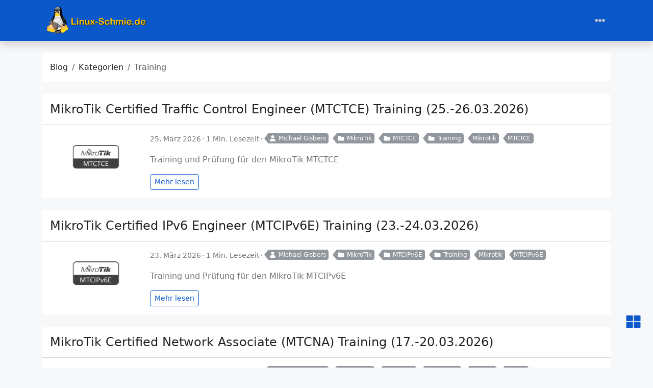

--- FILE ---
content_type: text/html
request_url: https://linux-schmie.de/categories/training/
body_size: 45395
content:
<!doctype html><html class=position-relative itemscope itemtype=https://schema.org/WebPage lang=de data-bs-theme=auto data-palette=blue><head><script src=/assets/init/bundle.min.8155e541156c4e19508b4f5b412f6b4480c40294473c1df2c93bac4f3ba5d8ad.js integrity="sha256-gVXlQRVsThlQi09bQS9rRIDEApRHPB3yyTusTzul2K0=" crossorigin=anonymous></script><meta charset=utf-8><meta name=viewport content="width=device-width,initial-scale=1"><title>Training - Kategorien - Linux-Schmie.de</title><link rel=icon href=/favicon_hu_a244eb0582e90d2.png sizes=16x16 type=image/png><link rel=icon href=/favicon_hu_6b5a19a37c1fce6e.png sizes=32x32 type=image/png><link rel=icon href=/favicon_hu_332f41ad77700a4e.png sizes=150x150 type=image/png><link rel=apple-touch-icon href=/favicon_hu_1b740ad76ade5f8f.png sizes=180x180 type=image/png><link rel=icon href=/favicon_hu_2da61e45ab3fe0c6.png sizes=192x192 type=image/png><link rel=mask-icon href=/safari-pinned-tab.svg color=#6f42c1><meta name=keywords content="Linux Schmiede Professional Oberhausen Deutschland Ruhrgebiet MikroTik MTCNA MTCRE MTCTCE MTCSE MTCSWE Proxmox VE LPI LPIC-1 LPIC-2 LPIC-3 LPI-101 LPI-102 LPI-201 LPI-202 LPI-300 GitLab Ansible Docker Podman Kubernetes k8s DevOps Virtualisierung"><meta name=description content="Linux-Schmie.de - Die professionelle Linux Schmiede"><meta name=twitter:card content="summary_large_image"><meta name=twitter:image content="https://linux-schmie.de/images/logo/linux-schmie_de_ci.svg"><meta name=twitter:title content="Training"><meta name=twitter:description content="Linux-Schmie.de - Die professionelle Linux Schmiede"><meta property="og:url" content="https://linux-schmie.de/categories/training/"><meta property="og:site_name" content="Linux-Schmie.de"><meta property="og:title" content="Training"><meta property="og:description" content="Linux-Schmie.de - Die professionelle Linux Schmiede"><meta property="og:locale" content="de"><meta property="og:type" content="website"><meta property="og:image" content="https://linux-schmie.de/images/logo/linux-schmie_de_ci.svg"><meta itemprop=name content="Training"><meta itemprop=description content="Linux-Schmie.de - Die professionelle Linux Schmiede"><meta itemprop=datePublished content="2026-01-04T00:00:00+02:00"><meta itemprop=dateModified content="2026-01-04T00:41:25+01:00"><meta itemprop=image content="https://linux-schmie.de/images/logo/linux-schmie_de_ci.svg"><meta property="og:image:alt" content="Training"><meta name=twitter:image:alt content="Training"><link rel=manifest href=/manifest.json><link rel=alternate type=application/rss+xml href=/categories/training/index.xml title=Linux-Schmie.de><link data-precache rel=stylesheet href="/assets/main/bundle.min.20b41280d451fc46ab503060e366b76529fd59e05e77569310c112b225a4e006.css" integrity="sha256-ILQSgNRR/EarUDBg42a3ZSn9WeBed1aTEMESsiWk4AY=" crossorigin=anonymous></head><body><header class="mb-4 sticky-top"><nav class="top-app-bar shadow navbar navbar-expand-xxl"><div class=container><a class="navbar-brand d-flex align-items-center flex-grow-1 flex-xxl-grow-0 justify-content-xxl-start ms-2 ms-xxl-0 mx-auto me-xxl-2" href=https://linux-schmie.de/><picture><img class=logo alt=Logo src="https://linux-schmie.de/images/logo/linux-schmie_de_ci_rev.svg?v=9cd90328961cb525ee60f42e0a1dc9f6" loading=lazy></picture></a><div class="offcanvas-xxl offcanvas-end flex-grow-1" data-bs-scroll=true tabindex=-1 id=navbarMenus aria-labelledby=navbarMenusLabel><div class="offcanvas-header px-4 pb-0"><div class="offcanvas-title h5" id=navbarMenusLabel></div><button type=button class="btn-close btn-close-white" data-bs-dismiss=offcanvas data-bs-target=#navbarMenus aria-label=Close></button></div><div class="offcanvas-body p-4 pt-0 p-xxl-0"><hr class=d-xxl-none><ul class="navbar-nav flex-row flex-wrap align-items-center me-auto"><li class="nav-item col-6 col-xxl-auto"><a class="nav-link py-2 px-0 px-xxl-2" href=https://linux-schmie.de/service/><i class="fas fa-fw fa-desktop"></i> Dienstleistungen</a></li><li class="nav-item col-6 col-xxl-auto"><a class="nav-link py-2 px-0 px-xxl-2" href=https://linux-schmie.de/training/><i class="fas fa-fw fa-chalkboard-teacher"></i> Trainings</a></li><li class="nav-item col-6 col-xxl-auto"><a class="nav-link py-2 px-0 px-xxl-2" href=https://linux-schmie.de/certifications/><i class="fas fa-fw fa-certificate"></i> Zertifizierungen</a></li><li class="nav-item col-6 col-xxl-auto"><a class="nav-link py-2 px-0 px-xxl-2" href=https://linux-schmie.de/lpi/><i class="fas fa-fw fa-info-circle"></i> LPI</a></li><li class="nav-item col-6 col-xxl-auto"><a class="nav-link py-2 px-0 px-xxl-2" href=https://linux-schmie.de/schedule/><i class="fas fa-fw fa-calendar"></i> Termine</a></li><li class="nav-item col-6 col-xxl-auto"><a class="nav-link py-2 px-0 px-xxl-2" href=https://linux-schmie.de/contact/><i class="fas fa-fw fa-address-card"></i> Kontakt</a></li></ul><hr class=d-xxl-none><form class="search-bar ms-auto my-auto" action=/search/ novalidate><div class="input-group align-items-center"><span class="btn btn-search disabled position-absolute left-0 border-0 px-1"><i class="fas fa-fw fa-search fa-lg"></i>
</span><input class="my-1 form-control border-white rounded-5 search-input bg-body" name=q type=search placeholder=Suchen aria-label=Search required>
<span class="search-shortcut position-absolute end-0 top-0 me-2"><kbd class="text-dark bg-white opacity-75 rounded-3 shadow border border-primary py-1 fw-bold">/</kbd></span></div></form><hr class=d-xxl-none><ul class="navbar-nav flex-row flex-wrap align-items-center ms-md-auto"><li class="nav-item dropdown col-6 col-xxl-auto"><a class="nav-link px-0 py-2 px-xxl-1" href=# id=fontSizeDropdown role=button data-bs-toggle=dropdown aria-expanded=false><i class="fas fa-fw fa-font"></i>
<span class=d-xxl-none>Schriftgröße</span></a><ul class="font-size-dropdown-menu dropdown-menu dropdown-menu-end" aria-labelledby=fontSizeDropdown><li><button class="font-size-item dropdown-item" data-size=xs>
Extra klein</button></li><li><button class="font-size-item dropdown-item" data-size=sm>
Klein</button></li><li><button class="font-size-item dropdown-item active" data-size=md>
Mittel</button></li><li><button class="font-size-item dropdown-item" data-size=lg>
Groß</button></li><li><button class="font-size-item dropdown-item" data-size=xl>
Extra groß</button></li></ul></li><li class="nav-item dropdown col-6 col-xxl-auto"><a class="nav-link px-0 py-2 px-xxl-1" href=# id=paletteDropdown role=button data-bs-toggle=dropdown aria-expanded=false><i class="fas fa-fw fa-palette"></i>
<span class=d-xxl-none>Palette</span></a><ul class="palette-dropdown-menu dropdown-menu dropdown-menu-end px-2 row g-2" aria-labelledby=paletteDropdown><li class="col-4 my-1"><a role=button id=palette-blue aria-label=Blau class="btn btn-sm w-100 palette text-bg-blue" data-palette=blue></a></li><li class="col-4 my-1"><a role=button id=palette-blue-gray aria-label=Blaugrau class="btn btn-sm w-100 palette text-bg-blue-gray" data-palette=blue-gray></a></li><li class="col-4 my-1"><a role=button id=palette-brown aria-label=Braun class="btn btn-sm w-100 palette text-bg-brown" data-palette=brown></a></li><li class="col-4 my-1"><a role=button id=palette-cyan aria-label=Cyan class="btn btn-sm w-100 palette text-bg-cyan" data-palette=cyan></a></li><li class="col-4 my-1"><a role=button id=palette-green aria-label=Grün class="btn btn-sm w-100 palette text-bg-green" data-palette=green></a></li><li class="col-4 my-1"><a role=button id=palette-indigo aria-label=Indigo class="btn btn-sm w-100 palette text-bg-indigo" data-palette=indigo></a></li><li class="col-4 my-1"><a role=button id=palette-orange aria-label=Orange class="btn btn-sm w-100 palette text-bg-orange" data-palette=orange></a></li><li class="col-4 my-1"><a role=button id=palette-pink aria-label=Rosa class="btn btn-sm w-100 palette text-bg-pink" data-palette=pink></a></li><li class="col-4 my-1"><a role=button id=palette-purple aria-label=Purpur class="btn btn-sm w-100 palette text-bg-purple" data-palette=purple></a></li><li class="col-4 my-1"><a role=button id=palette-red aria-label=Rot class="btn btn-sm w-100 palette text-bg-red" data-palette=red></a></li><li class="col-4 my-1"><a role=button id=palette-teal aria-label=Teal class="btn btn-sm w-100 palette text-bg-teal" data-palette=teal></a></li><li class="col-4 my-1"><a role=button id=palette-yellow aria-label=Gelb class="btn btn-sm w-100 palette text-bg-yellow" data-palette=yellow></a></li></ul></li><li class="nav-item dropdown col-6 col-xxl-auto"><a class="nav-link px-0 py-2 px-xxl-1" href=# id=modeDropdown role=button data-bs-toggle=dropdown aria-expanded=false><i class="mode-icon fas fa-fw fa-adjust" id=modeIcon></i>
<span class=d-xxl-none>Modus</span></a><ul class="mode-dropdown-menu dropdown-menu dropdown-menu-end" aria-labelledby=modeDropdown><li class=mode-item data-color-mode=light data-icon=sun><button class=dropdown-item>
<i class="mode-icon fas fa-fw fa-sun"></i> Hell</button></li><li class=mode-item data-color-mode=dark data-icon=moon><button class=dropdown-item>
<i class="mode-icon fas fa-fw fa-moon"></i> Dunkel</button></li><li class="mode-item active" data-color-mode=auto data-icon=adjust><button class=dropdown-item>
<i class="mode-icon fas fa-fw fa-adjust"></i> Auto</button></li></ul></li></ul></div></div><div class=d-flex><button class="navbar-toggler order-5 border-0" type=button data-bs-toggle=offcanvas data-bs-target=#navbarMenus aria-controls=navbarMenus aria-expanded=false aria-label="Toggle navigation">
<i class="fas fa-ellipsis-h"></i></button></div></div></nav></header><main class="container has-sidebar" data-kind=term><script data-precache src=/js/main-init.e9f1b4308cfb4d2d34241442538001fa2a49ca8736f907fd66da0cf0e75e431b.js integrity="sha256-6fG0MIz7TS00JBRCU4AB+ipJyoc2+Qf9ZtoM8OdeQxs=" crossorigin=anonymous></script><div class="row content"><noscript><div class="alert alert-danger" role=alert>Dein Browser unterstützt kein JavaScript.</div></noscript><div class=col-xxl-8><div class=container><nav class="row card component" aria-label=breadcrumb><div class="card-body pb-0"><ol class="hbs-breadcrumb breadcrumb flex-nowrap"><li class="breadcrumb-item text-surface"><a href=/>Blog</a></li><li class="breadcrumb-item text-surface"><a href=/categories/>Kategorien</a></li><li class="breadcrumb-item active">Training</li></ol></div></nav><div class="posts mb-4"><article class="row card post component"><div class=card-header><h2 class="card-title post-title my-2 fs-4"><a href=/schedule/mikrotik-mtctce-2026-03-25/>MikroTik Certified Traffic Control Engineer (MTCTCE) Training (25.-26.03.2026)</a></h2></div><div class=card-body><picture><img class=img-fluid alt="MikroTik Certified Traffic Control Engineer (MTCTCE) Training (25.-26.03.2026)" src=https://linux-schmie.de/images/mikrotik/scale_mtctce.png loading=lazy width=840 height=430></picture><div class="post-meta mb-3"><span class="post-date me-1 mb-1" title="Erstellt am 2026-03-25 07:00:00 +0000 UTC.">25. März 2026</span><span class="post-reading-time me-1 mb-1">1 Min. Lesezeit</span><a href=/authors/michael-gisbers/ class="btn btn-sm btn-secondary mb-1 me-2 py-0 pe-1 post-taxonomy post-taxonomy-sm post-author">
<i class="fas fa-fw fa-user me-1"></i>Michael Gisbers</a><a href=/categories/mikrotik/ class="btn btn-sm btn-secondary mb-1 me-2 py-0 pe-1 post-taxonomy post-taxonomy-sm post-category">
<i class="fas fa-fw fa-folder me-1"></i>MikroTik</a><a href=/categories/mtctce/ class="btn btn-sm btn-secondary mb-1 me-2 py-0 pe-1 post-taxonomy post-taxonomy-sm post-category">
<i class="fas fa-fw fa-folder me-1"></i>MTCTCE</a><a href=/categories/training/ class="btn btn-sm btn-secondary mb-1 me-2 py-0 pe-1 post-taxonomy post-taxonomy-sm post-category">
<i class="fas fa-fw fa-folder me-1"></i>Training</a><a href=/tags/mikrotik/ class="btn btn-sm btn-secondary mb-1 me-2 py-0 pe-1 post-taxonomy post-taxonomy-sm post-tag">Mikrotik</a><a href=/tags/mtctce/ class="btn btn-sm btn-secondary mb-1 me-2 py-0 pe-1 post-taxonomy post-taxonomy-sm post-tag">MTCTCE</a></div><div class=post-summary><p>Training und Prüfung für den MikroTik MTCTCE</p><div><a class="btn btn-sm btn-outline-primary btn-read-more" href=/schedule/mikrotik-mtctce-2026-03-25/>Mehr lesen</a></div></div></div></article><article class="row card post component"><div class=card-header><h2 class="card-title post-title my-2 fs-4"><a href=/schedule/mikrotik-mtcipv6e-2026-03-23/>MikroTik Certified IPv6 Engineer (MTCIPv6E) Training (23.-24.03.2026)</a></h2></div><div class=card-body><picture><img class=img-fluid alt="MikroTik Certified IPv6 Engineer (MTCIPv6E) Training (23.-24.03.2026)" src=https://linux-schmie.de/images/mikrotik/scale_mtcipv6e.png loading=lazy width=840 height=430></picture><div class="post-meta mb-3"><span class="post-date me-1 mb-1" title="Erstellt am 2026-03-23 07:00:00 +0000 UTC.">23. März 2026</span><span class="post-reading-time me-1 mb-1">1 Min. Lesezeit</span><a href=/authors/michael-gisbers/ class="btn btn-sm btn-secondary mb-1 me-2 py-0 pe-1 post-taxonomy post-taxonomy-sm post-author">
<i class="fas fa-fw fa-user me-1"></i>Michael Gisbers</a><a href=/categories/mikrotik/ class="btn btn-sm btn-secondary mb-1 me-2 py-0 pe-1 post-taxonomy post-taxonomy-sm post-category">
<i class="fas fa-fw fa-folder me-1"></i>MikroTik</a><a href=/categories/mtcipv6e/ class="btn btn-sm btn-secondary mb-1 me-2 py-0 pe-1 post-taxonomy post-taxonomy-sm post-category">
<i class="fas fa-fw fa-folder me-1"></i>MTCIPv6E</a><a href=/categories/training/ class="btn btn-sm btn-secondary mb-1 me-2 py-0 pe-1 post-taxonomy post-taxonomy-sm post-category">
<i class="fas fa-fw fa-folder me-1"></i>Training</a><a href=/tags/mikrotik/ class="btn btn-sm btn-secondary mb-1 me-2 py-0 pe-1 post-taxonomy post-taxonomy-sm post-tag">Mikrotik</a><a href=/tags/mtcipv6e/ class="btn btn-sm btn-secondary mb-1 me-2 py-0 pe-1 post-taxonomy post-taxonomy-sm post-tag">MTCIPv6E</a></div><div class=post-summary><p>Training und Prüfung für den MikroTik MTCIPv6E</p><div><a class="btn btn-sm btn-outline-primary btn-read-more" href=/schedule/mikrotik-mtcipv6e-2026-03-23/>Mehr lesen</a></div></div></div></article><article class="row card post component"><div class=card-header><h2 class="card-title post-title my-2 fs-4"><a href=/schedule/mikrotik-mtcna-2026-03-17/>MikroTik Certified Network Associate (MTCNA) Training (17.-20.03.2026)</a></h2></div><div class=card-body><picture><img class=img-fluid alt="MikroTik Certified Network Associate (MTCNA) Training (17.-20.03.2026)" src=https://linux-schmie.de/images/mikrotik/scale_mtcna.png loading=lazy width=840 height=430></picture><div class="post-meta mb-3"><span class="post-date me-1 mb-1" title="Erstellt am 2026-03-17 07:00:00 +0000 UTC.">17. März 2026</span><span class="post-reading-time me-1 mb-1">2 Min. Lesezeit</span><a href=/authors/michael-gisbers/ class="btn btn-sm btn-secondary mb-1 me-2 py-0 pe-1 post-taxonomy post-taxonomy-sm post-author">
<i class="fas fa-fw fa-user me-1"></i>Michael Gisbers</a><a href=/categories/mikrotik/ class="btn btn-sm btn-secondary mb-1 me-2 py-0 pe-1 post-taxonomy post-taxonomy-sm post-category">
<i class="fas fa-fw fa-folder me-1"></i>MikroTik</a><a href=/categories/mtcna/ class="btn btn-sm btn-secondary mb-1 me-2 py-0 pe-1 post-taxonomy post-taxonomy-sm post-category">
<i class="fas fa-fw fa-folder me-1"></i>MTCNA</a><a href=/categories/training/ class="btn btn-sm btn-secondary mb-1 me-2 py-0 pe-1 post-taxonomy post-taxonomy-sm post-category">
<i class="fas fa-fw fa-folder me-1"></i>Training</a><a href=/tags/mikrotik/ class="btn btn-sm btn-secondary mb-1 me-2 py-0 pe-1 post-taxonomy post-taxonomy-sm post-tag">Mikrotik</a><a href=/tags/mtcna/ class="btn btn-sm btn-secondary mb-1 me-2 py-0 pe-1 post-taxonomy post-taxonomy-sm post-tag">MTCNA</a></div><div class=post-summary><p>Training und Prüfung für den MikroTik MTCNA</p><div><a class="btn btn-sm btn-outline-primary btn-read-more" href=/schedule/mikrotik-mtcna-2026-03-17/>Mehr lesen</a></div></div></div></article><article class="row card post component"><div class=card-header><h2 class="card-title post-title my-2 fs-4"><a href=/schedule/mikrotik-mtcewe-2026-03-02/>MikroTik Certified Enterprise Wireless Engineer (MTCEWE) Training (02.-04.03.2026)</a></h2></div><div class=card-body><picture><img class=img-fluid alt="MikroTik Certified Enterprise Wireless Engineer (MTCEWE) Training (02.-04.03.2026)" src=https://linux-schmie.de/images/mikrotik/scale_mtcewe.png loading=lazy width=840 height=430></picture><div class="post-meta mb-3"><span class="post-date me-1 mb-1" title="Erstellt am 2026-03-02 07:00:00 +0000 UTC.">2. März 2026</span><span class="post-reading-time me-1 mb-1">2 Min. Lesezeit</span><a href=/authors/michael-gisbers/ class="btn btn-sm btn-secondary mb-1 me-2 py-0 pe-1 post-taxonomy post-taxonomy-sm post-author">
<i class="fas fa-fw fa-user me-1"></i>Michael Gisbers</a><a href=/categories/mikrotik/ class="btn btn-sm btn-secondary mb-1 me-2 py-0 pe-1 post-taxonomy post-taxonomy-sm post-category">
<i class="fas fa-fw fa-folder me-1"></i>MikroTik</a><a href=/categories/mtcewe/ class="btn btn-sm btn-secondary mb-1 me-2 py-0 pe-1 post-taxonomy post-taxonomy-sm post-category">
<i class="fas fa-fw fa-folder me-1"></i>MTCEWE</a><a href=/categories/training/ class="btn btn-sm btn-secondary mb-1 me-2 py-0 pe-1 post-taxonomy post-taxonomy-sm post-category">
<i class="fas fa-fw fa-folder me-1"></i>Training</a><a href=/tags/mikrotik/ class="btn btn-sm btn-secondary mb-1 me-2 py-0 pe-1 post-taxonomy post-taxonomy-sm post-tag">Mikrotik</a><a href=/tags/mtcewe/ class="btn btn-sm btn-secondary mb-1 me-2 py-0 pe-1 post-taxonomy post-taxonomy-sm post-tag">MTCEWE</a></div><div class=post-summary><p>Training und Prüfung für den MikroTik MTCEWE</p><div><a class="btn btn-sm btn-outline-primary btn-read-more" href=/schedule/mikrotik-mtcewe-2026-03-02/>Mehr lesen</a></div></div></div></article><article class="row card post component"><div class=card-header><h2 class="card-title post-title my-2 fs-4"><a href=/schedule/mikrotik-mtcse-2026-02-26/>MikroTik Certified Security Engineer (MTCSE) Training (26.-27.02.2026)</a></h2></div><div class=card-body><picture><img class=img-fluid alt="MikroTik Certified Security Engineer (MTCSE) Training (26.-27.02.2026)" src=https://linux-schmie.de/images/mikrotik/scale_mtcse.png loading=lazy width=840 height=430></picture><div class="post-meta mb-3"><span class="post-date me-1 mb-1" title="Erstellt am 2026-02-26 07:00:00 +0000 UTC.">26. Feb. 2026</span><span class="post-reading-time me-1 mb-1">1 Min. Lesezeit</span><a href=/authors/michael-gisbers/ class="btn btn-sm btn-secondary mb-1 me-2 py-0 pe-1 post-taxonomy post-taxonomy-sm post-author">
<i class="fas fa-fw fa-user me-1"></i>Michael Gisbers</a><a href=/categories/mikrotik/ class="btn btn-sm btn-secondary mb-1 me-2 py-0 pe-1 post-taxonomy post-taxonomy-sm post-category">
<i class="fas fa-fw fa-folder me-1"></i>MikroTik</a><a href=/categories/mtcre/ class="btn btn-sm btn-secondary mb-1 me-2 py-0 pe-1 post-taxonomy post-taxonomy-sm post-category">
<i class="fas fa-fw fa-folder me-1"></i>MTCRE</a><a href=/categories/training/ class="btn btn-sm btn-secondary mb-1 me-2 py-0 pe-1 post-taxonomy post-taxonomy-sm post-category">
<i class="fas fa-fw fa-folder me-1"></i>Training</a><a href=/tags/mikrotik/ class="btn btn-sm btn-secondary mb-1 me-2 py-0 pe-1 post-taxonomy post-taxonomy-sm post-tag">Mikrotik</a><a href=/tags/mtcre/ class="btn btn-sm btn-secondary mb-1 me-2 py-0 pe-1 post-taxonomy post-taxonomy-sm post-tag">MTCRE</a></div><div class=post-summary><p>Training und Prüfung für den MikroTik MTCSE</p><div><a class="btn btn-sm btn-outline-primary btn-read-more" href=/schedule/mikrotik-mtcse-2026-02-26/>Mehr lesen</a></div></div></div></article><article class="row card post component"><div class=card-header><h2 class="card-title post-title my-2 fs-4"><a href=/schedule/mikrotik-mtcre-2026-02-23/>MikroTik Certified Routing Engineer (MTCRE) Training (23.-25.02.2026)</a></h2></div><div class=card-body><picture><img class=img-fluid alt="MikroTik Certified Routing Engineer (MTCRE) Training (23.-25.02.2026)" src=https://linux-schmie.de/images/mikrotik/scale_mtcre.png loading=lazy width=840 height=430></picture><div class="post-meta mb-3"><span class="post-date me-1 mb-1" title="Erstellt am 2026-02-23 07:00:00 +0000 UTC.">23. Feb. 2026</span><span class="post-reading-time me-1 mb-1">2 Min. Lesezeit</span><a href=/authors/michael-gisbers/ class="btn btn-sm btn-secondary mb-1 me-2 py-0 pe-1 post-taxonomy post-taxonomy-sm post-author">
<i class="fas fa-fw fa-user me-1"></i>Michael Gisbers</a><a href=/categories/mikrotik/ class="btn btn-sm btn-secondary mb-1 me-2 py-0 pe-1 post-taxonomy post-taxonomy-sm post-category">
<i class="fas fa-fw fa-folder me-1"></i>MikroTik</a><a href=/categories/mtcre/ class="btn btn-sm btn-secondary mb-1 me-2 py-0 pe-1 post-taxonomy post-taxonomy-sm post-category">
<i class="fas fa-fw fa-folder me-1"></i>MTCRE</a><a href=/categories/training/ class="btn btn-sm btn-secondary mb-1 me-2 py-0 pe-1 post-taxonomy post-taxonomy-sm post-category">
<i class="fas fa-fw fa-folder me-1"></i>Training</a><a href=/tags/mikrotik/ class="btn btn-sm btn-secondary mb-1 me-2 py-0 pe-1 post-taxonomy post-taxonomy-sm post-tag">Mikrotik</a><a href=/tags/mtcre/ class="btn btn-sm btn-secondary mb-1 me-2 py-0 pe-1 post-taxonomy post-taxonomy-sm post-tag">MTCRE</a></div><div class=post-summary><p>Training und Prüfung für den MikroTik MTCRE</p><div><a class="btn btn-sm btn-outline-primary btn-read-more" href=/schedule/mikrotik-mtcre-2026-02-23/>Mehr lesen</a></div></div></div></article><article class="row card post component"><div class=card-header><h2 class="card-title post-title my-2 fs-4"><a href=/schedule/mikrotik-mtcna-2026-01-06/>MikroTik Certified Network Associate (MTCNA) Training (06.-09.01.2026)</a></h2></div><div class=card-body><picture><img class=img-fluid alt="MikroTik Certified Network Associate (MTCNA) Training (06.-09.01.2026)" src=https://linux-schmie.de/images/mikrotik/scale_mtcna.png loading=lazy width=840 height=430></picture><div class="post-meta mb-3"><span class="post-date me-1 mb-1" title="Erstellt am 2026-01-06 07:00:00 +0000 UTC.">6. Jan. 2026</span><span class="post-reading-time me-1 mb-1">2 Min. Lesezeit</span><a href=/authors/michael-gisbers/ class="btn btn-sm btn-secondary mb-1 me-2 py-0 pe-1 post-taxonomy post-taxonomy-sm post-author">
<i class="fas fa-fw fa-user me-1"></i>Michael Gisbers</a><a href=/categories/mikrotik/ class="btn btn-sm btn-secondary mb-1 me-2 py-0 pe-1 post-taxonomy post-taxonomy-sm post-category">
<i class="fas fa-fw fa-folder me-1"></i>MikroTik</a><a href=/categories/mtcna/ class="btn btn-sm btn-secondary mb-1 me-2 py-0 pe-1 post-taxonomy post-taxonomy-sm post-category">
<i class="fas fa-fw fa-folder me-1"></i>MTCNA</a><a href=/categories/training/ class="btn btn-sm btn-secondary mb-1 me-2 py-0 pe-1 post-taxonomy post-taxonomy-sm post-category">
<i class="fas fa-fw fa-folder me-1"></i>Training</a><a href=/tags/mikrotik/ class="btn btn-sm btn-secondary mb-1 me-2 py-0 pe-1 post-taxonomy post-taxonomy-sm post-tag">Mikrotik</a><a href=/tags/mtcna/ class="btn btn-sm btn-secondary mb-1 me-2 py-0 pe-1 post-taxonomy post-taxonomy-sm post-tag">MTCNA</a></div><div class=post-summary><p>Training und Prüfung für den MikroTik MTCNA</p><div><a class="btn btn-sm btn-outline-primary btn-read-more" href=/schedule/mikrotik-mtcna-2026-01-06/>Mehr lesen</a></div></div></div></article><article class="row card post component"><div class=card-header><h2 class="card-title post-title my-2 fs-4"><a href=/schedule/mikrotik-mtcna-2025-12-16/>MikroTik Certified Network Associate (MTCNA) Training (16.-19.12.2025)</a></h2></div><div class=card-body><picture><img class=img-fluid alt="MikroTik Certified Network Associate (MTCNA) Training (16.-19.12.2025)" src=https://linux-schmie.de/images/mikrotik/scale_mtcna.png loading=lazy width=840 height=430></picture><div class="post-meta mb-3"><span class="post-date me-1 mb-1" title="Erstellt am 2025-12-16 07:00:00 +0000 UTC, aktualisiert am 2025-12-22 14:56:00 +0000 UTC.">16. Dez. 2025</span><span class="post-reading-time me-1 mb-1">2 Min. Lesezeit</span><a href=/authors/michael-gisbers/ class="btn btn-sm btn-secondary mb-1 me-2 py-0 pe-1 post-taxonomy post-taxonomy-sm post-author">
<i class="fas fa-fw fa-user me-1"></i>Michael Gisbers</a><a href=/categories/mikrotik/ class="btn btn-sm btn-secondary mb-1 me-2 py-0 pe-1 post-taxonomy post-taxonomy-sm post-category">
<i class="fas fa-fw fa-folder me-1"></i>MikroTik</a><a href=/categories/mtcna/ class="btn btn-sm btn-secondary mb-1 me-2 py-0 pe-1 post-taxonomy post-taxonomy-sm post-category">
<i class="fas fa-fw fa-folder me-1"></i>MTCNA</a><a href=/categories/training/ class="btn btn-sm btn-secondary mb-1 me-2 py-0 pe-1 post-taxonomy post-taxonomy-sm post-category">
<i class="fas fa-fw fa-folder me-1"></i>Training</a><a href=/tags/mikrotik/ class="btn btn-sm btn-secondary mb-1 me-2 py-0 pe-1 post-taxonomy post-taxonomy-sm post-tag">Mikrotik</a><a href=/tags/mtcna/ class="btn btn-sm btn-secondary mb-1 me-2 py-0 pe-1 post-taxonomy post-taxonomy-sm post-tag">MTCNA</a></div><div class=post-summary><p>Training und Prüfung für den MikroTik MTCNA</p><div><a class="btn btn-sm btn-outline-primary btn-read-more" href=/schedule/mikrotik-mtcna-2025-12-16/>Mehr lesen</a></div></div></div></article><article class="row card post component"><div class=card-header><h2 class="card-title post-title my-2 fs-4"><a href=/schedule/mikrotik-mtcna-2025-12-01/>MikroTik Certified Network Associate (MTCNA) Training (01.-04.12.2025)</a></h2></div><div class=card-body><picture><img class=img-fluid alt="MikroTik Certified Network Associate (MTCNA) Training (01.-04.12.2025)" src=https://linux-schmie.de/images/mikrotik/scale_mtcna.png loading=lazy width=840 height=430></picture><div class="post-meta mb-3"><span class="post-date me-1 mb-1" title="Erstellt am 2025-12-01 07:00:00 +0000 UTC, aktualisiert am 2025-12-22 14:56:00 +0000 UTC.">1. Dez. 2025</span><span class="post-reading-time me-1 mb-1">2 Min. Lesezeit</span><a href=/authors/michael-gisbers/ class="btn btn-sm btn-secondary mb-1 me-2 py-0 pe-1 post-taxonomy post-taxonomy-sm post-author">
<i class="fas fa-fw fa-user me-1"></i>Michael Gisbers</a><a href=/categories/mikrotik/ class="btn btn-sm btn-secondary mb-1 me-2 py-0 pe-1 post-taxonomy post-taxonomy-sm post-category">
<i class="fas fa-fw fa-folder me-1"></i>MikroTik</a><a href=/categories/mtcna/ class="btn btn-sm btn-secondary mb-1 me-2 py-0 pe-1 post-taxonomy post-taxonomy-sm post-category">
<i class="fas fa-fw fa-folder me-1"></i>MTCNA</a><a href=/categories/training/ class="btn btn-sm btn-secondary mb-1 me-2 py-0 pe-1 post-taxonomy post-taxonomy-sm post-category">
<i class="fas fa-fw fa-folder me-1"></i>Training</a><a href=/tags/mikrotik/ class="btn btn-sm btn-secondary mb-1 me-2 py-0 pe-1 post-taxonomy post-taxonomy-sm post-tag">Mikrotik</a><a href=/tags/mtcna/ class="btn btn-sm btn-secondary mb-1 me-2 py-0 pe-1 post-taxonomy post-taxonomy-sm post-tag">MTCNA</a></div><div class=post-summary><p>Training und Prüfung für den MikroTik MTCNA</p><div><a class="btn btn-sm btn-outline-primary btn-read-more" href=/schedule/mikrotik-mtcna-2025-12-01/>Mehr lesen</a></div></div></div></article><article class="row card post component"><div class=card-header><h2 class="card-title post-title my-2 fs-4"><a href=/schedule/mikrotik-mtcse-2025-11-27/>MikroTik Certified Security Engineer (MTCSE) Training (27.-28.11.2025)</a></h2></div><div class=card-body><picture><img class=img-fluid alt="MikroTik Certified Security Engineer (MTCSE) Training (27.-28.11.2025)" src=https://linux-schmie.de/images/mikrotik/scale_mtcse.png loading=lazy width=840 height=430></picture><div class="post-meta mb-3"><span class="post-date me-1 mb-1" title="Erstellt am 2025-11-27 07:00:00 +0000 UTC, aktualisiert am 2025-12-22 14:56:00 +0000 UTC.">27. Nov. 2025</span><span class="post-reading-time me-1 mb-1">1 Min. Lesezeit</span><a href=/authors/michael-gisbers/ class="btn btn-sm btn-secondary mb-1 me-2 py-0 pe-1 post-taxonomy post-taxonomy-sm post-author">
<i class="fas fa-fw fa-user me-1"></i>Michael Gisbers</a><a href=/categories/mikrotik/ class="btn btn-sm btn-secondary mb-1 me-2 py-0 pe-1 post-taxonomy post-taxonomy-sm post-category">
<i class="fas fa-fw fa-folder me-1"></i>MikroTik</a><a href=/categories/mtcre/ class="btn btn-sm btn-secondary mb-1 me-2 py-0 pe-1 post-taxonomy post-taxonomy-sm post-category">
<i class="fas fa-fw fa-folder me-1"></i>MTCRE</a><a href=/categories/training/ class="btn btn-sm btn-secondary mb-1 me-2 py-0 pe-1 post-taxonomy post-taxonomy-sm post-category">
<i class="fas fa-fw fa-folder me-1"></i>Training</a><a href=/tags/mikrotik/ class="btn btn-sm btn-secondary mb-1 me-2 py-0 pe-1 post-taxonomy post-taxonomy-sm post-tag">Mikrotik</a><a href=/tags/mtcre/ class="btn btn-sm btn-secondary mb-1 me-2 py-0 pe-1 post-taxonomy post-taxonomy-sm post-tag">MTCRE</a></div><div class=post-summary><p>Training und Prüfung für den MikroTik MTCSE</p><div><a class="btn btn-sm btn-outline-primary btn-read-more" href=/schedule/mikrotik-mtcse-2025-11-27/>Mehr lesen</a></div></div></div></article></div><div class="row table-responsive mb-3"><ul class="pagination pagination-default"><li class="page-item disabled"><a aria-disabled=true aria-label=First class=page-link role=button tabindex=-1><span aria-hidden=true>&#171;&#171;</span></a></li><li class="page-item disabled"><a aria-disabled=true aria-label=Previous class=page-link role=button tabindex=-1><span aria-hidden=true>&#171;</span></a></li><li class="page-item active"><a aria-current=page aria-label="Page 1" class=page-link role=button>1</a></li><li class=page-item><a href=/categories/training/page/2/ aria-label="Page 2" class=page-link role=button>2</a></li><li class=page-item><a href=/categories/training/page/3/ aria-label="Page 3" class=page-link role=button>3</a></li><li class=page-item><a href=/categories/training/page/4/ aria-label="Page 4" class=page-link role=button>4</a></li><li class=page-item><a href=/categories/training/page/5/ aria-label="Page 5" class=page-link role=button>5</a></li><li class=page-item><a href=/categories/training/page/2/ aria-label=Next class=page-link role=button><span aria-hidden=true>&#187;</span></a></li><li class=page-item><a href=/categories/training/page/9/ aria-label=Last class=page-link role=button><span aria-hidden=true>&#187;&#187;</span></a></li></ul></div></div></div><aside class="col-xxl-4 sidebar d-flex"><div class="container d-flex flex-column"><div class="accordion taxonomies-toggle"><div class="row card component accordion-item"><div class="accordion-header card-header border-0"><a class="accordion-button d-lg-none mb-1 shadow-none p-0 bg-transparent collapsed" role=button data-bs-toggle=collapse href=#taxonomies-toggle aria-expanded=false aria-controls=taxonomies-toggle>Klassifizierung</a></div><div class="card-body collapse accordion-collapse accordion-body d-lg-block" id=taxonomies-toggle><ul class="nav nav-pills nav-fill" role=tablist><li class=nav-item role=presentation><button class="nav-link active" id=taxonomyTagsTab data-bs-toggle=tab data-bs-target=#taxonomyTags type=button role=tab aria-controls=taxonomyTags aria-selected=true>
Tags</button></li><li class=nav-item role=presentation><button class=nav-link id=taxonomyArchivesTab data-bs-toggle=tab data-bs-target=#taxonomyArchives type=button role=tab aria-controls=taxonomyArchives aria-selected=true>
Archiv</button></li></ul><div class="tab-content mt-3"><div class="tab-pane active" id=taxonomyTags role=tabpanel aria-labelledby=taxonomyTagsTab tabindex=0><a href=/tags/mikrotik/ class="btn btn-sm btn-secondary post-taxonomy ps-3 post-tag me-2 mb-2" title=Mikrotik>Mikrotik
<span class="badge badge-sm text-secondary bg-white ms-1">68</span>
</a><a href=/tags/mtcna/ class="btn btn-sm btn-secondary post-taxonomy ps-3 post-tag me-2 mb-2" title=MTCNA>MTCNA
<span class="badge badge-sm text-secondary bg-white ms-1">30</span>
</a><a href=/tags/mtcre/ class="btn btn-sm btn-secondary post-taxonomy ps-3 post-tag me-2 mb-2" title=MTCRE>MTCRE
<span class="badge badge-sm text-secondary bg-white ms-1">26</span>
</a><a href=/tags/training/ class="btn btn-sm btn-secondary post-taxonomy ps-3 post-tag me-2 mb-2" title=Training>Training
<span class="badge badge-sm text-secondary bg-white ms-1">26</span>
</a><a href=/tags/schulung/ class="btn btn-sm btn-secondary post-taxonomy ps-3 post-tag me-2 mb-2" title=Schulung>Schulung
<span class="badge badge-sm text-secondary bg-white ms-1">22</span>
</a><a href=/tags/online/ class="btn btn-sm btn-secondary post-taxonomy ps-3 post-tag me-2 mb-2" title=Online>Online
<span class="badge badge-sm text-secondary bg-white ms-1">20</span>
</a><a href=/tags/lpi/ class="btn btn-sm btn-secondary post-taxonomy ps-3 post-tag me-2 mb-2" title=LPI>LPI
<span class="badge badge-sm text-secondary bg-white ms-1">19</span>
</a><a href=/tags/event/ class="btn btn-sm btn-secondary post-taxonomy ps-3 post-tag me-2 mb-2" title=Event>Event
<span class="badge badge-sm text-secondary bg-white ms-1">11</span>
</a><a href=/tags/git/ class="btn btn-sm btn-secondary post-taxonomy ps-3 post-tag me-2 mb-2" title=Git>Git
<span class="badge badge-sm text-secondary bg-white ms-1">8</span>
</a><a href=/tags/proxmox/ class="btn btn-sm btn-secondary post-taxonomy ps-3 post-tag me-2 mb-2" title=Proxmox>Proxmox
<span class="badge badge-sm text-secondary bg-white ms-1">8</span>
</a><a href=https://linux-schmie.de/tags class="btn btn-sm btn-secondary post-taxonomy ps-3 post-tag me-2 mb-2" title=ALLE>ALLE
<span class="badge badge-sm text-secondary bg-white ms-1">42</span></a></div><div class=tab-pane id=taxonomyArchives role=tabpanel aria-labelledby=taxonomyArchivesTab tabindex=0><a href class="btn btn-sm btn-secondary post-taxonomy ps-3 me-2 mb-2" title=2026>2026 <span class="badge badge-sm text-secondary bg-white ms-1">2</span>
</a><a href class="btn btn-sm btn-secondary post-taxonomy ps-3 me-2 mb-2" title=2025>2025 <span class="badge badge-sm text-secondary bg-white ms-1">2</span>
</a><a href class="btn btn-sm btn-secondary post-taxonomy ps-3 me-2 mb-2" title=2023>2023 <span class="badge badge-sm text-secondary bg-white ms-1">2</span>
</a><a href class="btn btn-sm btn-secondary post-taxonomy ps-3 me-2 mb-2" title=2022>2022 <span class="badge badge-sm text-secondary bg-white ms-1">2</span>
</a><a href class="btn btn-sm btn-secondary post-taxonomy ps-3 me-2 mb-2" title=2021>2021 <span class="badge badge-sm text-secondary bg-white ms-1">5</span>
</a><a href class="btn btn-sm btn-secondary post-taxonomy ps-3 me-2 mb-2" title=2020>2020 <span class="badge badge-sm text-secondary bg-white ms-1">5</span>
</a><a href class="btn btn-sm btn-secondary post-taxonomy ps-3 me-2 mb-2" title=2019>2019 <span class="badge badge-sm text-secondary bg-white ms-1">1</span>
</a><a href class="btn btn-sm btn-secondary post-taxonomy ps-3 me-2 mb-2" title=2018>2018 <span class="badge badge-sm text-secondary bg-white ms-1">2</span>
</a><a href class="btn btn-sm btn-secondary post-taxonomy ps-3 me-2 mb-2" title=2016>2016 <span class="badge badge-sm text-secondary bg-white ms-1">1</span>
</a><a href class="btn btn-sm btn-secondary post-taxonomy ps-3 me-2 mb-2" title=2014>2014 <span class="badge badge-sm text-secondary bg-white ms-1">1</span>
</a><a href class="btn btn-sm btn-secondary post-taxonomy ps-3 me-2 mb-2" title=2012>2012 <span class="badge badge-sm text-secondary bg-white ms-1">1</span></a></div></div></div></div></div><div class="accordion posts-toggle"><div class="row card component accordion-item"><div class="accordion-header card-header border-0"><a class="accordion-button d-lg-none mb-1 shadow-none p-0 bg-transparent collapsed" role=button data-bs-toggle=collapse href=#posts-toggle aria-expanded=false aria-controls=posts-toggle>Beiträge</a></div><div class="card-body collapse accordion-collapse accordion-body d-lg-block" id=posts-toggle><ul class="nav nav-pills nav-fill" role=tablist><li class=nav-item role=presentation><button class="nav-link active" id=recent-posts-tab data-bs-toggle=tab data-bs-target=#recent-posts type=button role=tab aria-controls=recent-posts aria-selected=true>
Neueste Beiträge</button></li></ul><div class="tab-content mt-3"><div class="tab-pane active" id=recent-posts role=tabpanel aria-labelledby=recent-posts-tab tabindex=0><ul class="post-list list-unstyled ms-1"><li class=mb-2><div class=d-flex><div class="flex-shrink-0 d-flex justify-content-center align-items-center" style=max-width:100px><picture><source srcset=/posts/mikrotik_user_group_oberhausen_2026-02-10/feature_mikrotik_user_group_oberhausen_hu_7ddb0e9b4d520123.webp media="(max-width: 576px)" height=282 width=500><img class=img-fluid height=101 width=180 alt=feature_mikrotik_user_group_oberhausen.webp src=/posts/mikrotik_user_group_oberhausen_2026-02-10/feature_mikrotik_user_group_oberhausen_hu_697516944bf44c5d.webp data-src=/posts/mikrotik_user_group_oberhausen_2026-02-10/feature_mikrotik_user_group_oberhausen.webp loading=lazy></picture></div><div class="flex-grow-1 d-flex flex-column h-auto justify-content-center ms-3"><a class=post-title href=/posts/mikrotik_user_group_oberhausen_2026-02-10/>MikroTik User Group Oberhausen Treffen am 2026-02-10 um 19:30 Uhr</a><div class="post-meta mt-2"><span class=post-date>10. Feb. 2026</span></div></div></div></li><li class=mb-2><div class=d-flex><div class="flex-shrink-0 d-flex justify-content-center align-items-center" style=max-width:100px><picture><source srcset=/posts/mikrotik_user_group_oberhausen_2026-01-13/feature_mikrotik_user_group_oberhausen_hu_7ddb0e9b4d520123.webp media="(max-width: 576px)" height=282 width=500><img class=img-fluid height=101 width=180 alt=feature_mikrotik_user_group_oberhausen.webp src=/posts/mikrotik_user_group_oberhausen_2026-01-13/feature_mikrotik_user_group_oberhausen_hu_697516944bf44c5d.webp data-src=/posts/mikrotik_user_group_oberhausen_2026-01-13/feature_mikrotik_user_group_oberhausen.webp loading=lazy></picture></div><div class="flex-grow-1 d-flex flex-column h-auto justify-content-center ms-3"><a class=post-title href=/posts/mikrotik_user_group_oberhausen_2026-01-13/>MikroTik User Group Oberhausen Treffen am 2026-01-13 um 19:30 Uhr</a><div class="post-meta mt-2"><span class=post-date>13. Jan. 2026</span></div></div></div></li><li class=mb-2><div class=d-flex><div class="flex-shrink-0 d-flex justify-content-center align-items-center" style=max-width:100px><picture><source srcset=/posts/mikrotik_user_group_oberhausen_termine_2026/feature_mikrotik_user_group_oberhausen_hu_7ddb0e9b4d520123.webp media="(max-width: 576px)" height=282 width=500><img class=img-fluid height=101 width=180 alt=feature_mikrotik_user_group_oberhausen.webp src=/posts/mikrotik_user_group_oberhausen_termine_2026/feature_mikrotik_user_group_oberhausen_hu_697516944bf44c5d.webp data-src=/posts/mikrotik_user_group_oberhausen_termine_2026/feature_mikrotik_user_group_oberhausen.webp loading=lazy></picture></div><div class="flex-grow-1 d-flex flex-column h-auto justify-content-center ms-3"><a class=post-title href=/posts/mikrotik_user_group_oberhausen_termine_2026/>MikroTik User Group Oberhausen Termine für 2026</a><div class="post-meta mt-2"><span class=post-date>22. Dez. 2025</span></div></div></div></li><li class=mb-2><div class=d-flex><div class="flex-shrink-0 d-flex justify-content-center align-items-center" style=max-width:100px><picture><source srcset=/posts/freedom-tours-2026/feature_freedom-tours_hu_1c2a8394509d4af.png media="(max-width: 576px)" height=490 width=500><img class=img-fluid height=176 width=180 alt=feature_freedom-tours.png src=/posts/freedom-tours-2026/feature_freedom-tours_hu_d24c505aa44c10ff.png data-src=/posts/freedom-tours-2026/feature_freedom-tours.png loading=lazy></picture></div><div class="flex-grow-1 d-flex flex-column h-auto justify-content-center ms-3"><a class=post-title href=/posts/freedom-tours-2026/>Chemnitzer Linuxtage mit Freedom-Tours 2026</a><div class="post-meta mt-2"><span class=post-date>18. Dez. 2025</span></div></div></div></li><li class=mb-2><div class=d-flex><div class="flex-shrink-0 d-flex justify-content-center align-items-center" style=max-width:100px><picture><source srcset=/posts/fosdem-2026/feature_fosdem_2026_hu_ae8405af6baf1ead.webp media="(max-width: 576px)" height=121 width=500><img class=img-fluid height=44 width=180 alt=feature_fosdem_2026.webp src=/posts/fosdem-2026/feature_fosdem_2026_hu_7aa380ec0e4f11f.webp data-src=/posts/fosdem-2026/feature_fosdem_2026.webp loading=lazy></picture></div><div class="flex-grow-1 d-flex flex-column h-auto justify-content-center ms-3"><a class=post-title href=/posts/fosdem-2026/>Erster Event des Jahres 2026: Fosdem</a><div class="post-meta mt-2"><span class=post-date>18. Dez. 2023</span></div></div></div></li></ul></div></div></div></div></div><nav id=Chat></nav><div class="accordion post-tinfo"><section class="row card component accordion-item" id=postTInfo><div class="accordion-header card-header border-0"><a class="accordion-button d-lg-none mb-1 shadow-none p-0 bg-transparent collapsed" role=button data-bs-toggle=collapse href=#chat aria-expanded=false aria-controls=chat>Chat</a></div><div class="card-body collapse accordion-collapse accordion-body d-lg-block" id=chat><ul class="nav nav-pills nav-fill" role=tablist><li class=nav-item role=presentation><button class="nav-link active open-zammad-chat" id=chat-tab data-bs-toggle=tab data-bs-target=#chat type=button role=tab aria-controls=chat aria-selected=true>
Chat</button></li></div></section></div><script src=https://code.jquery.com/jquery-3.6.0.min.js></script><script src=https://ticket.linux-schmie.de/assets/chat/chat.min.js></script><script>$(function(){new ZammadChat({background:"#a0a2a3",fontSize:"12px",chatId:1,show:!1})})</script></div></aside></div></main><footer class="footer mt-auto py-3 text-center container"><div class="offcanvas offcanvas-bottom h-auto" tabindex=-1 id=offcanvasActionsPanel aria-labelledby=offcanvasActionsPanelLabel><div class=offcanvas-header><div class="offcanvas-title h5" id=offcanvasActionsPanelLabel><i class="fas fa-fw fa-th-large me-1"></i>
Aktionen</div><button type=button class="btn-close ms-auto" data-bs-dismiss=offcanvas data-bs-target=offcanvasActionsPanel aria-label=Close></button></div><div class="offcanvas-body mt-2"><div class="actions d-flex overflow-auto align-items-center"><a role=button class="action action-go-back d-flex flex-column align-items-center me-3" href="javascript: window.history.back();"><span class="action-icon mb-2"><i class="fas fa-2x fa-chevron-circle-down" data-fa-transform=rotate-90></i></span> Zurück
</a><a role=button class="action action-reload-page d-flex flex-column align-items-center me-3"><span class="action-icon mb-2"><i class="fas fa-2x fa-redo-alt"></i></span> Neuladen
</a><a role=button class="action action-copy-url d-flex flex-column align-items-center me-3"><span class="action-icon mb-2"><i class="fas fa-2x fa-link"></i></span> URL kopieren</a></div></div></div><div class="row text-center text-lg-start"><div class="col-12 mt-2 col-lg-3"><p class=mb-2>Linux-Schmie.de</p><p class="text-secondary mb-2"><small>Linux-Schmie.de - Die professionelle Linux Schmiede</small></p><div class="copyright mb-2 text-secondary"><small>Copyright © 2008-2026 Linux-Schmie.de</small></div><nav class="social-links nav justify-content-center justify-content-between mb-2 mt-3"><a class="nav-link social-link p-0 me-1 mb-2" target=_blank data-rss-feed href=https://linux-schmie.de/categories/training/index.xml title=RSS rel=me><i class="fas fa-fw fa-rss" style=color:#ea6221></i></a></nav></div><div class="col-12 col-lg-8 offset-0 offset-lg-1"><ul class="nav justify-content-between footer-memu mb-3 row"><li class="nav-item col-12 col-md-6 col-lg-3 px-0"><li class="nav-item w-100"><a class="nav-link text-nowrap overflow-hidden" title=Archiv href=/archives/><i class="fas fa-fw fa-file-archive"></i>Archiv</a></li></li><li class="nav-item col-12 col-md-6 col-lg-3 px-0"><li class="nav-item w-100"><a class="nav-link text-nowrap overflow-hidden" title=Datenschutz href=/gdpr/><i class="fas fa-fw fa-info-circle"></i>Datenschutz</a></li></li><li class="nav-item col-12 col-md-6 col-lg-3 px-0"><li class="nav-item w-100"><a class="nav-link text-nowrap overflow-hidden" title=Impressum href=/imprint/><i class="fas fa-fw fa-info-circle"></i>Impressum</a></li></li><li class="nav-item col-12 col-md-6 col-lg-3 px-0"><li class="nav-item w-100"><a class="nav-link text-nowrap overflow-hidden" title=Tags href=/tags/><i class="fas fa-fw fa-tags"></i>Tags</a></li></li></ul></div></div></footer><script data-precache src=/assets/main/bundle.min.9baff42ebb28f02ff401b1a102c1666e902face5a804b36e8fd02c1d9531f6bd.js integrity="sha256-m6/0Lrso8C/0AbGhAsFmbpAvrOWoBLNuj9AsHZUx9r0=" crossorigin=anonymous async></script><script data-precache src=/assets/icons/bundle.min.3833fbb04246b837643aef315d461c1970781f0fb6d58f17d5139b9b4680353c.js integrity="sha256-ODP7sEJGuDdkOu8xXUYcGXB4Hw+21Y8X1RObm0aANTw=" crossorigin=anonymous defer></script><script src=/js/sw-register.js defer></script></body></html>

--- FILE ---
content_type: text/css;charset=utf-8
request_url: https://linux-schmie.de/assets/main/bundle.min.20b41280d451fc46ab503060e366b76529fd59e05e77569310c112b225a4e006.css
body_size: 121503
content:
[data-palette='blue']{--hbs-primary: #0a58ca;--hbs-primary-rgb: 10,88,202 !important;--hbs-primary-secondary: #0846a2;--hbs-primary-secondary-rgb: 8,70,162;--hbs-on-primary: #fff;--hbs-on-primary-rgb: 255,255,255;--hbs-primary-text: #073e8d !important;--hbs-on-primary-secondary: #ccc;--hbs-on-primary-secondary-rgb: 204,204,204;--hbs-on-primary-disabled: #999;--hbs-on-primary-disabled-rgb: 153,153,153;--hbs-accent-bg: #0a58ca !important;--hbs-accent-color: #fff !important;--hbs-accent-border: #0a58ca !important}[data-palette='blue'][data-bs-theme='dark']{--hbs-primary: #3b79d5;--hbs-primary-rgb: 59,121,213 !important;--hbs-primary-text: #548ada !important;--hbs-accent-bg: #3b79d5 !important;--hbs-accent-color: #fff !important;--hbs-accent-border: #3b79d5 !important}[data-palette='blue'] .text-primary{color:var(--hbs-primary) !important}[data-palette='blue-gray']{--hbs-primary: #37474f;--hbs-primary-rgb: 55,71,79 !important;--hbs-primary-secondary: #2c393f;--hbs-primary-secondary-rgb: 44,57,63;--hbs-on-primary: #fff;--hbs-on-primary-rgb: 255,255,255;--hbs-primary-text: #273237 !important;--hbs-on-primary-secondary: #ccc;--hbs-on-primary-secondary-rgb: 204,204,204;--hbs-on-primary-disabled: #999;--hbs-on-primary-disabled-rgb: 153,153,153;--hbs-accent-bg: #37474f !important;--hbs-accent-color: #fff !important;--hbs-accent-border: #37474f !important}[data-palette='blue-gray'][data-bs-theme='dark']{--hbs-primary: #5f6c72;--hbs-primary-rgb: 95,108,114 !important;--hbs-primary-text: #737e84 !important;--hbs-accent-bg: #5f6c72 !important;--hbs-accent-color: #fff !important;--hbs-accent-border: #5f6c72 !important}[data-palette='blue-gray'] .text-primary{color:var(--hbs-primary) !important}[data-palette='brown']{--hbs-primary: #5d4037;--hbs-primary-rgb: 93,64,55 !important;--hbs-primary-secondary: #4a332c;--hbs-primary-secondary-rgb: 74,51,44;--hbs-on-primary: #fff;--hbs-on-primary-rgb: 255,255,255;--hbs-primary-text: #412d27 !important;--hbs-on-primary-secondary: #ccc;--hbs-on-primary-secondary-rgb: 204,204,204;--hbs-on-primary-disabled: #999;--hbs-on-primary-disabled-rgb: 153,153,153;--hbs-accent-bg: #5d4037 !important;--hbs-accent-color: #fff !important;--hbs-accent-border: #5d4037 !important}[data-palette='brown'][data-bs-theme='dark']{--hbs-primary: #7d665f;--hbs-primary-rgb: 125,102,95 !important;--hbs-primary-text: #8e7973 !important;--hbs-accent-bg: #7d665f !important;--hbs-accent-color: #fff !important;--hbs-accent-border: #7d665f !important}[data-palette='brown'] .text-primary{color:var(--hbs-primary) !important}[data-palette='cyan']{--hbs-primary: #087990;--hbs-primary-rgb: 8,121,144 !important;--hbs-primary-secondary: #066173;--hbs-primary-secondary-rgb: 6,97,115;--hbs-on-primary: #fff;--hbs-on-primary-rgb: 255,255,255;--hbs-primary-text: #065565 !important;--hbs-on-primary-secondary: #ccc;--hbs-on-primary-secondary-rgb: 204,204,204;--hbs-on-primary-disabled: #999;--hbs-on-primary-disabled-rgb: 153,153,153;--hbs-accent-bg: #087990 !important;--hbs-accent-color: #fff !important;--hbs-accent-border: #087990 !important}[data-palette='cyan'][data-bs-theme='dark']{--hbs-primary: #3994a6;--hbs-primary-rgb: 57,148,166 !important;--hbs-primary-text: #52a1b1 !important;--hbs-accent-bg: #3994a6 !important;--hbs-accent-color: #fff !important;--hbs-accent-border: #3994a6 !important}[data-palette='cyan'] .text-primary{color:var(--hbs-primary) !important}[data-palette='green']{--hbs-primary: #198754;--hbs-primary-rgb: 25,135,84 !important;--hbs-primary-secondary: #146c43;--hbs-primary-secondary-rgb: 20,108,67;--hbs-on-primary: #fff;--hbs-on-primary-rgb: 255,255,255;--hbs-primary-text: #125f3b !important;--hbs-on-primary-secondary: #ccc;--hbs-on-primary-secondary-rgb: 204,204,204;--hbs-on-primary-disabled: #999;--hbs-on-primary-disabled-rgb: 153,153,153;--hbs-accent-bg: #198754 !important;--hbs-accent-color: #fff !important;--hbs-accent-border: #198754 !important}[data-palette='green'][data-bs-theme='dark']{--hbs-primary: #479f76;--hbs-primary-rgb: 71,159,118 !important;--hbs-primary-text: #5eab87 !important;--hbs-accent-bg: #479f76 !important;--hbs-accent-color: #fff !important;--hbs-accent-border: #479f76 !important}[data-palette='green'] .text-primary{color:var(--hbs-primary) !important}[data-palette='indigo']{--hbs-primary: #6610f2;--hbs-primary-rgb: 102,16,242 !important;--hbs-primary-secondary: #520dc2;--hbs-primary-secondary-rgb: 82,13,194;--hbs-on-primary: #fff;--hbs-on-primary-rgb: 255,255,255;--hbs-primary-text: #470ba9 !important;--hbs-on-primary-secondary: #ccc;--hbs-on-primary-secondary-rgb: 204,204,204;--hbs-on-primary-disabled: #999;--hbs-on-primary-disabled-rgb: 153,153,153;--hbs-accent-bg: #6610f2 !important;--hbs-accent-color: #fff !important;--hbs-accent-border: #6610f2 !important}[data-palette='indigo'][data-bs-theme='dark']{--hbs-primary: #8540f5;--hbs-primary-rgb: 133,64,245 !important;--hbs-primary-text: #9458f6 !important;--hbs-accent-bg: #8540f5 !important;--hbs-accent-color: #fff !important;--hbs-accent-border: #8540f5 !important}[data-palette='indigo'] .text-primary{color:var(--hbs-primary) !important}[data-palette='orange']{--hbs-primary: #984c0c;--hbs-primary-rgb: 152,76,12 !important;--hbs-primary-secondary: #7a3d0a;--hbs-primary-secondary-rgb: 122,61,10;--hbs-on-primary: #fff;--hbs-on-primary-rgb: 255,255,255;--hbs-primary-text: #6a3508 !important;--hbs-on-primary-secondary: #ccc;--hbs-on-primary-secondary-rgb: 204,204,204;--hbs-on-primary-disabled: #999;--hbs-on-primary-disabled-rgb: 153,153,153;--hbs-accent-bg: #984c0c !important;--hbs-accent-color: #fff !important;--hbs-accent-border: #984c0c !important}[data-palette='orange'][data-bs-theme='dark']{--hbs-primary: #ad703d;--hbs-primary-rgb: 173,112,61 !important;--hbs-primary-text: #b78255 !important;--hbs-accent-bg: #ad703d !important;--hbs-accent-color: #fff !important;--hbs-accent-border: #ad703d !important}[data-palette='orange'] .text-primary{color:var(--hbs-primary) !important}[data-palette='pink']{--hbs-primary: #d63384;--hbs-primary-rgb: 214,51,132 !important;--hbs-primary-secondary: #ab296a;--hbs-primary-secondary-rgb: 171,41,106;--hbs-on-primary: #fff;--hbs-on-primary-rgb: 255,255,255;--hbs-primary-text: #96245c !important;--hbs-on-primary-secondary: #ccc;--hbs-on-primary-secondary-rgb: 204,204,204;--hbs-on-primary-disabled: #999;--hbs-on-primary-disabled-rgb: 153,153,153;--hbs-accent-bg: #d63384 !important;--hbs-accent-color: #fff !important;--hbs-accent-border: #d63384 !important}[data-palette='pink'][data-bs-theme='dark']{--hbs-primary: #de5c9d;--hbs-primary-rgb: 222,92,157 !important;--hbs-primary-text: #e270a9 !important;--hbs-accent-bg: #de5c9d !important;--hbs-accent-color: #fff !important;--hbs-accent-border: #de5c9d !important}[data-palette='pink'] .text-primary{color:var(--hbs-primary) !important}[data-palette='purple']{--hbs-primary: #6f42c1;--hbs-primary-rgb: 111,66,193 !important;--hbs-primary-secondary: #59359a;--hbs-primary-secondary-rgb: 89,53,154;--hbs-on-primary: #fff;--hbs-on-primary-rgb: 255,255,255;--hbs-primary-text: #4e2e87 !important;--hbs-on-primary-secondary: #ccc;--hbs-on-primary-secondary-rgb: 204,204,204;--hbs-on-primary-disabled: #999;--hbs-on-primary-disabled-rgb: 153,153,153;--hbs-accent-bg: #6f42c1 !important;--hbs-accent-color: #fff !important;--hbs-accent-border: #6f42c1 !important}[data-palette='purple'][data-bs-theme='dark']{--hbs-primary: #8c68cd;--hbs-primary-rgb: 140,104,205 !important;--hbs-primary-text: #9a7bd4 !important;--hbs-accent-bg: #8c68cd !important;--hbs-accent-color: #fff !important;--hbs-accent-border: #8c68cd !important}[data-palette='purple'] .text-primary{color:var(--hbs-primary) !important}[data-palette='red']{--hbs-primary: #dc3545;--hbs-primary-rgb: 220,53,69 !important;--hbs-primary-secondary: #b02a37;--hbs-primary-secondary-rgb: 176,42,55;--hbs-on-primary: #fff;--hbs-on-primary-rgb: 255,255,255;--hbs-primary-text: #9a2530 !important;--hbs-on-primary-secondary: #ccc;--hbs-on-primary-secondary-rgb: 204,204,204;--hbs-on-primary-disabled: #999;--hbs-on-primary-disabled-rgb: 153,153,153;--hbs-accent-bg: #dc3545 !important;--hbs-accent-color: #fff !important;--hbs-accent-border: #dc3545 !important}[data-palette='red'][data-bs-theme='dark']{--hbs-primary: #e35d6a;--hbs-primary-rgb: 227,93,106 !important;--hbs-primary-text: #e7727d !important;--hbs-accent-bg: #e35d6a !important;--hbs-accent-color: #fff !important;--hbs-accent-border: #e35d6a !important}[data-palette='red'] .text-primary{color:var(--hbs-primary) !important}[data-palette='teal']{--hbs-primary: #13795b;--hbs-primary-rgb: 19,121,91 !important;--hbs-primary-secondary: #0f6149;--hbs-primary-secondary-rgb: 15,97,73;--hbs-on-primary: #fff;--hbs-on-primary-rgb: 255,255,255;--hbs-primary-text: #0d5540 !important;--hbs-on-primary-secondary: #ccc;--hbs-on-primary-secondary-rgb: 204,204,204;--hbs-on-primary-disabled: #999;--hbs-on-primary-disabled-rgb: 153,153,153;--hbs-accent-bg: #13795b !important;--hbs-accent-color: #fff !important;--hbs-accent-border: #13795b !important}[data-palette='teal'][data-bs-theme='dark']{--hbs-primary: #42947c;--hbs-primary-rgb: 66,148,124 !important;--hbs-primary-text: #5aa18c !important;--hbs-accent-bg: #42947c !important;--hbs-accent-color: #fff !important;--hbs-accent-border: #42947c !important}[data-palette='teal'] .text-primary{color:var(--hbs-primary) !important}[data-palette='yellow']{--hbs-primary: #664d03;--hbs-primary-rgb: 102,77,3 !important;--hbs-primary-secondary: #523e02;--hbs-primary-secondary-rgb: 82,62,2;--hbs-on-primary: #fff;--hbs-on-primary-rgb: 255,255,255;--hbs-primary-text: #473602 !important;--hbs-on-primary-secondary: #ccc;--hbs-on-primary-secondary-rgb: 204,204,204;--hbs-on-primary-disabled: #999;--hbs-on-primary-disabled-rgb: 153,153,153;--hbs-accent-bg: #664d03 !important;--hbs-accent-color: #fff !important;--hbs-accent-border: #664d03 !important}[data-palette='yellow'][data-bs-theme='dark']{--hbs-primary: #857135;--hbs-primary-rgb: 133,113,53 !important;--hbs-primary-text: #94824f !important;--hbs-accent-bg: #857135 !important;--hbs-accent-color: #fff !important;--hbs-accent-border: #857135 !important}[data-palette='yellow'] .text-primary{color:var(--hbs-primary) !important}.palette{height:1.5rem;width:1.5rem}.palette-dropdown-menu.show{display:flex !important}:root,[data-bs-theme="light"]{--hbs-blue: #0d6efd;--hbs-indigo: #6610f2;--hbs-purple: #6f42c1;--hbs-pink: #d63384;--hbs-red: #dc3545;--hbs-orange: #fd7e14;--hbs-yellow: #ffc107;--hbs-green: #198754;--hbs-teal: #20c997;--hbs-cyan: #0dcaf0;--hbs-black: #000;--hbs-white: #fff;--hbs-gray: #6c757d;--hbs-gray-dark: #343a40;--hbs-gray-100: #f8f9fa;--hbs-gray-200: #e9ecef;--hbs-gray-300: #dee2e6;--hbs-gray-400: #ced4da;--hbs-gray-500: #adb5bd;--hbs-gray-600: #6c757d;--hbs-gray-700: #495057;--hbs-gray-800: #343a40;--hbs-gray-900: #212529;--hbs-secondary: #6c757d;--hbs-success: #198754;--hbs-info: #0dcaf0;--hbs-warning: #ffc107;--hbs-danger: #dc3545;--hbs-light: #f8f9fa;--hbs-dark: #212529;--hbs-blue: #0a58ca;--hbs-blue-gray: #37474f;--hbs-brown: #5d4037;--hbs-cyan: #087990;--hbs-green: #198754;--hbs-indigo: #6610f2;--hbs-orange: #984c0c;--hbs-pink: #d63384;--hbs-purple: #6f42c1;--hbs-red: #dc3545;--hbs-teal: #13795b;--hbs-yellow: #664d03;--hbs-blue-tint: #3b79d5;--hbs-blue-gray-tint: #5f6c72;--hbs-brown-tint: #7d665f;--hbs-cyan-tint: #3994a6;--hbs-green-tint: #479f76;--hbs-indigo-tint: #8540f5;--hbs-orange-tint: #ad703d;--hbs-pink-tint: #de5c9d;--hbs-purple-tint: #8c68cd;--hbs-red-tint: #e35d6a;--hbs-teal-tint: #42947c;--hbs-yellow-tint: #857135;--hbs-secondary-rgb: 108,117,125;--hbs-success-rgb: 25,135,84;--hbs-info-rgb: 13,202,240;--hbs-warning-rgb: 255,193,7;--hbs-danger-rgb: 220,53,69;--hbs-light-rgb: 248,249,250;--hbs-dark-rgb: 33,37,41;--hbs-blue-rgb: 10,88,202;--hbs-blue-gray-rgb: 55,71,79;--hbs-brown-rgb: 93,64,55;--hbs-cyan-rgb: 8,121,144;--hbs-green-rgb: 25,135,84;--hbs-indigo-rgb: 102,16,242;--hbs-orange-rgb: 152,76,12;--hbs-pink-rgb: 214,51,132;--hbs-purple-rgb: 111,66,193;--hbs-red-rgb: 220,53,69;--hbs-teal-rgb: 19,121,91;--hbs-yellow-rgb: 102,77,3;--hbs-primary-text-emphasis: #052c65;--hbs-secondary-text-emphasis: #2b2f32;--hbs-success-text-emphasis: #0a3622;--hbs-info-text-emphasis: #055160;--hbs-warning-text-emphasis: #664d03;--hbs-danger-text-emphasis: #58151c;--hbs-light-text-emphasis: #495057;--hbs-dark-text-emphasis: #495057;--hbs-primary-bg-subtle: #cfe2ff;--hbs-secondary-bg-subtle: #e2e3e5;--hbs-success-bg-subtle: #d1e7dd;--hbs-info-bg-subtle: #cff4fc;--hbs-warning-bg-subtle: #fff3cd;--hbs-danger-bg-subtle: #f8d7da;--hbs-light-bg-subtle: #fcfcfd;--hbs-dark-bg-subtle: #ced4da;--hbs-primary-border-subtle: #9ec5fe;--hbs-secondary-border-subtle: #c4c8cb;--hbs-success-border-subtle: #a3cfbb;--hbs-info-border-subtle: #9eeaf9;--hbs-warning-border-subtle: #ffe69c;--hbs-danger-border-subtle: #f1aeb5;--hbs-light-border-subtle: #e9ecef;--hbs-dark-border-subtle: #adb5bd;--hbs-white-rgb: 255,255,255;--hbs-black-rgb: 0,0,0;--hbs-font-sans-serif: system-ui, -apple-system, "Segoe UI", Roboto, "Helvetica Neue", "Noto Sans", "Liberation Sans", Arial, sans-serif, "Apple Color Emoji", "Segoe UI Emoji", "Segoe UI Symbol", "Noto Color Emoji";--hbs-font-monospace: SFMono-Regular, Menlo, Monaco, Consolas, "Liberation Mono", "Courier New", monospace;--hbs-gradient: linear-gradient(180deg, rgba(255,255,255,0.15), rgba(255,255,255,0));--hbs-body-font-family: var(--hbs-font-sans-serif);--hbs-body-font-size:1rem;--hbs-body-font-weight: 400;--hbs-body-line-height: 1.5;--hbs-body-color: #212529;--hbs-body-color-rgb: 33,37,41;--hbs-body-bg: #f6f8fa;--hbs-body-bg-rgb: 246,248,250;--hbs-emphasis-color: #000;--hbs-emphasis-color-rgb: 0,0,0;--hbs-secondary-color: rgba(33,37,41,0.75);--hbs-secondary-color-rgb: 33,37,41;--hbs-secondary-bg: #e9ecef;--hbs-secondary-bg-rgb: 233,236,239;--hbs-tertiary-color: rgba(33,37,41,0.5);--hbs-tertiary-color-rgb: 33,37,41;--hbs-tertiary-bg: #f8f9fa;--hbs-tertiary-bg-rgb: 248,249,250;--hbs-heading-color: inherit;--hbs-link-color: #0d6efd;--hbs-link-color-rgb: 13,110,253;--hbs-link-decoration: underline;--hbs-link-hover-color: #0a58ca;--hbs-link-hover-color-rgb: 10,88,202;--hbs-code-color: #d63384;--hbs-highlight-color: #212529;--hbs-highlight-bg: #fff3cd;--hbs-border-width: 1px;--hbs-border-style: solid;--hbs-border-color: var(--hbs-secondary-text-on-surface);--hbs-border-color-translucent: rgba(0,0,0,0.175);--hbs-border-radius: .375rem;--hbs-border-radius-sm: .25rem;--hbs-border-radius-lg: .5rem;--hbs-border-radius-xl: 1rem;--hbs-border-radius-xxl: 2rem;--hbs-border-radius-2xl: var(--hbs-border-radius-xxl);--hbs-border-radius-pill: 50rem;--hbs-box-shadow: 0 0.5rem 1rem rgba(var(--hbs-shadow-rgb), 0.15);--hbs-box-shadow-sm: 0 0.125rem 0.25rem rgba(var(--hbs-shadow-rgb), 0.075);--hbs-box-shadow-lg: 0 1rem 3rem rgba(var(--hbs-shadow-rgb), 0.175);--hbs-box-shadow-inset: inset 0 1px 2px rgba(var(--hbs-shadow-rgb), 0.075);--hbs-focus-ring-width: .25rem;--hbs-focus-ring-opacity: .25;--hbs-focus-ring-color: rgba(13,110,253,0.25);--hbs-form-valid-color: #198754;--hbs-form-valid-border-color: #198754;--hbs-form-invalid-color: #dc3545;--hbs-form-invalid-border-color: #dc3545}[data-bs-theme="dark"]{color-scheme:dark;--hbs-body-color: #dee2e6;--hbs-body-color-rgb: 222,226,230;--hbs-body-bg: #121212;--hbs-body-bg-rgb: 18,18,18;--hbs-emphasis-color: #fff;--hbs-emphasis-color-rgb: 255,255,255;--hbs-secondary-color: rgba(222,226,230,0.75);--hbs-secondary-color-rgb: 222,226,230;--hbs-secondary-bg: #343a40;--hbs-secondary-bg-rgb: 52,58,64;--hbs-tertiary-color: rgba(222,226,230,0.5);--hbs-tertiary-color-rgb: 222,226,230;--hbs-tertiary-bg: #2b3035;--hbs-tertiary-bg-rgb: 43,48,53;--hbs-primary-text-emphasis: #6ea8fe;--hbs-secondary-text-emphasis: #a7acb1;--hbs-success-text-emphasis: #75b798;--hbs-info-text-emphasis: #6edff6;--hbs-warning-text-emphasis: #ffda6a;--hbs-danger-text-emphasis: #ea868f;--hbs-light-text-emphasis: #f8f9fa;--hbs-dark-text-emphasis: #dee2e6;--hbs-primary-bg-subtle: #031633;--hbs-secondary-bg-subtle: #161719;--hbs-success-bg-subtle: #051b11;--hbs-info-bg-subtle: #032830;--hbs-warning-bg-subtle: #332701;--hbs-danger-bg-subtle: #2c0b0e;--hbs-light-bg-subtle: #343a40;--hbs-dark-bg-subtle: #1a1d20;--hbs-primary-border-subtle: #084298;--hbs-secondary-border-subtle: #41464b;--hbs-success-border-subtle: #0f5132;--hbs-info-border-subtle: #087990;--hbs-warning-border-subtle: #997404;--hbs-danger-border-subtle: #842029;--hbs-light-border-subtle: #495057;--hbs-dark-border-subtle: #343a40;--hbs-heading-color: inherit;--hbs-link-color: #6ea8fe;--hbs-link-hover-color: #8bb9fe;--hbs-link-color-rgb: 110,168,254;--hbs-link-hover-color-rgb: 139,185,254;--hbs-code-color: #e685b5;--hbs-highlight-color: #dee2e6;--hbs-highlight-bg: #664d03;--hbs-border-color: #495057;--hbs-border-color-translucent: rgba(255,255,255,0.15);--hbs-form-valid-color: #75b798;--hbs-form-valid-border-color: #75b798;--hbs-form-invalid-color: #ea868f;--hbs-form-invalid-border-color: #ea868f}*,*::before,*::after{box-sizing:border-box}@media (prefers-reduced-motion: no-preference){:root{scroll-behavior:smooth}}body{margin:0;font-family:var(--hbs-body-font-family);font-size:var(--hbs-body-font-size);font-weight:var(--hbs-body-font-weight);line-height:var(--hbs-body-line-height);color:var(--hbs-body-color);text-align:var(--hbs-body-text-align);background-color:var(--hbs-body-bg);-webkit-text-size-adjust:100%;-webkit-tap-highlight-color:rgba(0,0,0,0)}hr{margin:1rem 0;color:inherit;border:0;border-top:var(--hbs-border-width) solid;opacity:.25}h5,.h5,h4,.h4,h3,.h3,h2,.h2,h1,.h1{margin-top:0;margin-bottom:.5rem;font-weight:500;line-height:1.2;color:var(--hbs-heading-color)}h1,.h1{font-size:calc(1.375rem + 1.5vw)}@media (min-width: 1200px){h1,.h1{font-size:2.5rem}}h2,.h2{font-size:calc(1.325rem + .9vw)}@media (min-width: 1200px){h2,.h2{font-size:2rem}}h3,.h3{font-size:calc(1.3rem + .6vw)}@media (min-width: 1200px){h3,.h3{font-size:1.75rem}}h4,.h4{font-size:calc(1.275rem + .3vw)}@media (min-width: 1200px){h4,.h4{font-size:1.5rem}}h5,.h5{font-size:1.25rem}p{margin-top:0;margin-bottom:1rem}ol,ul{padding-left:2rem}ol,ul,dl{margin-top:0;margin-bottom:1rem}ol ol,ul ul,ol ul,ul ol{margin-bottom:0}dt{font-weight:700}dd{margin-bottom:.5rem;margin-left:0}strong{font-weight:bolder}small,.small{font-size:.875em}a{color:rgba(var(--hbs-link-color-rgb), var(--hbs-link-opacity, 1));text-decoration:underline}a:hover{--hbs-link-color-rgb: var(--hbs-link-hover-color-rgb)}a:not([href]):not([class]),a:not([href]):not([class]):hover{color:inherit;text-decoration:none}pre,code,kbd{font-family:var(--hbs-font-monospace);font-size:1em}pre{display:block;margin-top:0;margin-bottom:1rem;overflow:auto;font-size:.875em}pre code{font-size:inherit;color:inherit;word-break:normal}code{font-size:.875em;color:var(--hbs-code-color);word-wrap:break-word}a>code{color:inherit}kbd{padding:.1875rem .375rem;font-size:.875em;color:var(--hbs-body-bg);background-color:var(--hbs-body-color);border-radius:.25rem}kbd kbd{padding:0;font-size:1em}img{vertical-align:middle}label{display:inline-block}button{border-radius:0}button:focus:not(:focus-visible){outline:0}input,button,select,textarea{margin:0;font-family:inherit;font-size:inherit;line-height:inherit}button,select{text-transform:none}[role="button"]{cursor:pointer}select{word-wrap:normal}select:disabled{opacity:1}button{-webkit-appearance:button}button:not(:disabled){cursor:pointer}::-moz-focus-inner{padding:0;border-style:none}textarea{resize:vertical}::-webkit-datetime-edit-fields-wrapper,::-webkit-datetime-edit-text,::-webkit-datetime-edit-minute,::-webkit-datetime-edit-hour-field,::-webkit-datetime-edit-day-field,::-webkit-datetime-edit-month-field,::-webkit-datetime-edit-year-field{padding:0}::-webkit-inner-spin-button{height:auto}::-webkit-search-decoration{-webkit-appearance:none}::-webkit-color-swatch-wrapper{padding:0}::file-selector-button{font:inherit;-webkit-appearance:button}iframe{border:0}.list-unstyled{padding-left:0;list-style:none}.img-fluid{max-width:100%;height:auto}.container{--hbs-gutter-x: 1.5rem;--hbs-gutter-y: 0;width:100%;padding-right:calc(var(--hbs-gutter-x) * .5);padding-left:calc(var(--hbs-gutter-x) * .5);margin-right:auto;margin-left:auto}@media (min-width: 576px){.container{max-width:540px}}@media (min-width: 768px){.container{max-width:720px}}@media (min-width: 992px){.container{max-width:960px}}@media (min-width: 1200px){.container{max-width:1140px}}@media (min-width: 1400px){.container{max-width:1320px}}:root{--hbs-breakpoint-xs: 0;--hbs-breakpoint-sm: 576px;--hbs-breakpoint-md: 768px;--hbs-breakpoint-lg: 992px;--hbs-breakpoint-xl: 1200px;--hbs-breakpoint-xxl: 1400px}.row{--hbs-gutter-x: 1.5rem;--hbs-gutter-y: 0;display:flex;flex-wrap:wrap;margin-top:calc(-1 * var(--hbs-gutter-y));margin-right:calc(-.5 * var(--hbs-gutter-x));margin-left:calc(-.5 * var(--hbs-gutter-x))}.row>*{flex-shrink:0;width:100%;max-width:100%;padding-right:calc(var(--hbs-gutter-x) * .5);padding-left:calc(var(--hbs-gutter-x) * .5);margin-top:var(--hbs-gutter-y)}.col{flex:1 0 0}.row-cols-5>*{flex:0 0 auto;width:20%}.col-4{flex:0 0 auto;width:33.33333333%}.col-6{flex:0 0 auto;width:50%}.col-12{flex:0 0 auto;width:100%}.gx-0{--hbs-gutter-x: 0}.g-1{--hbs-gutter-x: .25rem}.g-1{--hbs-gutter-y: .25rem}.g-2{--hbs-gutter-x: .5rem}.g-2{--hbs-gutter-y: .5rem}@media (min-width: 768px){.col-md-6{flex:0 0 auto;width:50%}}@media (min-width: 992px){.col-lg-3{flex:0 0 auto;width:25%}.col-lg-4{flex:0 0 auto;width:33.33333333%}.col-lg-8{flex:0 0 auto;width:66.66666667%}.offset-lg-1{margin-left:8.33333333%}}@media (min-width: 1400px){.col-xxl-auto{flex:0 0 auto;width:auto}.col-xxl-4{flex:0 0 auto;width:33.33333333%}.col-xxl-8,main.has-sidebar .content-posts{flex:0 0 auto;width:66.66666667%}.col-xxl-10{flex:0 0 auto;width:83.33333333%}main.has-sidebar.sidebar-none .content-posts{flex:0 0 auto;width:100%}}.table-responsive{overflow-x:auto;-webkit-overflow-scrolling:touch}.form-control{display:block;width:100%;padding:.375rem .75rem;font-size:1rem;font-weight:400;line-height:1.5;color:var(--hbs-body-color);-webkit-appearance:none;-moz-appearance:none;appearance:none;background-color:var(--hbs-body-bg);background-clip:padding-box;border:var(--hbs-border-width) solid var(--hbs-border-color);border-radius:var(--hbs-border-radius);transition:border-color 0.15s ease-in-out,box-shadow 0.15s ease-in-out}@media (prefers-reduced-motion: reduce){.form-control{transition:none}}.form-control:focus{color:var(--hbs-body-color);background-color:var(--hbs-body-bg);border-color:#86b7fe;outline:0;box-shadow:0 0 0 .25rem rgba(13,110,253,0.25)}.form-control::-webkit-date-and-time-value{min-width:85px;height:1.5em;margin:0}.form-control::-webkit-datetime-edit{display:block;padding:0}.form-control::-moz-placeholder{color:var(--hbs-secondary-color);opacity:1}.form-control::placeholder{color:var(--hbs-secondary-color);opacity:1}.form-control:disabled{background-color:var(--hbs-secondary-bg);opacity:1}.form-control::file-selector-button{padding:.375rem .75rem;margin:-.375rem -.75rem;margin-inline-end:.75rem;color:var(--hbs-body-color);background-color:var(--hbs-tertiary-bg);pointer-events:none;border-color:inherit;border-style:solid;border-width:0;border-inline-end-width:var(--hbs-border-width);border-radius:0;transition:color 0.15s ease-in-out,background-color 0.15s ease-in-out,border-color 0.15s ease-in-out,box-shadow 0.15s ease-in-out}@media (prefers-reduced-motion: reduce){.form-control::file-selector-button{transition:none}}.form-control:hover:not(:disabled):not([readonly])::file-selector-button{background-color:var(--hbs-secondary-bg)}.form-control-sm{min-height:calc(1.5em + .5rem + calc(var(--hbs-border-width) * 2));padding:.25rem .5rem;font-size:.875rem;border-radius:var(--hbs-border-radius-sm)}.form-control-sm::file-selector-button{padding:.25rem .5rem;margin:-.25rem -.5rem;margin-inline-end:.5rem}textarea.form-control{min-height:calc(1.5em + .75rem + calc(var(--hbs-border-width) * 2))}textarea.form-control-sm{min-height:calc(1.5em + .5rem + calc(var(--hbs-border-width) * 2))}.form-select{--hbs-form-select-bg-img: url("data:image/svg+xml,%3csvg xmlns='http://www.w3.org/2000/svg' viewBox='0 0 16 16'%3e%3cpath fill='none' stroke='%23343a40' stroke-linecap='round' stroke-linejoin='round' stroke-width='2' d='m2 5 6 6 6-6'/%3e%3c/svg%3e");display:block;width:100%;padding:.375rem 2.25rem .375rem .75rem;font-size:1rem;font-weight:400;line-height:1.5;color:var(--hbs-body-color);-webkit-appearance:none;-moz-appearance:none;appearance:none;background-color:var(--hbs-body-bg);background-image:var(--hbs-form-select-bg-img),var(--hbs-form-select-bg-icon, none);background-repeat:no-repeat;background-position:right .75rem center;background-size:16px 12px;border:var(--hbs-border-width) solid var(--hbs-border-color);border-radius:var(--hbs-border-radius);transition:border-color 0.15s ease-in-out,box-shadow 0.15s ease-in-out}@media (prefers-reduced-motion: reduce){.form-select{transition:none}}.form-select:focus{border-color:#86b7fe;outline:0;box-shadow:0 0 0 .25rem rgba(13,110,253,0.25)}.form-select:disabled{background-color:var(--hbs-secondary-bg)}.form-select:-moz-focusring{color:transparent;text-shadow:0 0 0 var(--hbs-body-color)}[data-bs-theme="dark"] .form-select{--hbs-form-select-bg-img: url("data:image/svg+xml,%3csvg xmlns='http://www.w3.org/2000/svg' viewBox='0 0 16 16'%3e%3cpath fill='none' stroke='%23dee2e6' stroke-linecap='round' stroke-linejoin='round' stroke-width='2' d='m2 5 6 6 6-6'/%3e%3c/svg%3e")}.form-floating{position:relative}.form-floating>.form-control,.form-floating>.form-select{height:calc(3.5rem + calc(var(--hbs-border-width) * 2));min-height:calc(3.5rem + calc(var(--hbs-border-width) * 2));line-height:1.25}.form-floating>label{position:absolute;top:0;left:0;z-index:2;max-width:100%;height:100%;padding:1rem .75rem;overflow:hidden;color:rgba(var(--hbs-body-color-rgb), .65);text-align:start;text-overflow:ellipsis;white-space:nowrap;pointer-events:none;border:var(--hbs-border-width) solid transparent;transform-origin:0 0;transition:opacity 0.1s ease-in-out,transform 0.1s ease-in-out}@media (prefers-reduced-motion: reduce){.form-floating>label{transition:none}}.form-floating>.form-control{padding:1rem .75rem}.form-floating>.form-control::-moz-placeholder{color:transparent}.form-floating>.form-control::placeholder{color:transparent}.form-floating>.form-control:not(:-moz-placeholder){padding-top:1.625rem;padding-bottom:.625rem}.form-floating>.form-control:focus,.form-floating>.form-control:not(:placeholder-shown){padding-top:1.625rem;padding-bottom:.625rem}.form-floating>.form-control:-webkit-autofill{padding-top:1.625rem;padding-bottom:.625rem}.form-floating>.form-select{padding-top:1.625rem;padding-bottom:.625rem;padding-left:.75rem}.form-floating>.form-control:not(:-moz-placeholder)~label{transform:scale(0.85) translateY(-0.5rem) translateX(0.15rem)}.form-floating>.form-control:focus~label,.form-floating>.form-control:not(:placeholder-shown)~label,.form-floating>.form-select~label{transform:scale(0.85) translateY(-0.5rem) translateX(0.15rem)}.form-floating>.form-control:-webkit-autofill~label{transform:scale(0.85) translateY(-0.5rem) translateX(0.15rem)}.form-floating>textarea:not(:-moz-placeholder)~label::after{position:absolute;inset:1rem .375rem;z-index:-1;height:1.5em;content:"";background-color:var(--hbs-body-bg);border-radius:var(--hbs-border-radius)}.form-floating>textarea:focus~label::after,.form-floating>textarea:not(:placeholder-shown)~label::after{position:absolute;inset:1rem .375rem;z-index:-1;height:1.5em;content:"";background-color:var(--hbs-body-bg);border-radius:var(--hbs-border-radius)}.form-floating>textarea:disabled~label::after{background-color:var(--hbs-secondary-bg)}.form-floating>:disabled~label,.form-floating>.form-control:disabled~label{color:#6c757d}.input-group{position:relative;display:flex;flex-wrap:wrap;align-items:stretch;width:100%}.input-group>.form-control,.input-group>.form-select,.input-group>.form-floating{position:relative;flex:1 1 auto;width:1%;min-width:0}.input-group>.form-control:focus,.input-group>.form-select:focus,.input-group>.form-floating:focus-within{z-index:5}.input-group .btn{position:relative;z-index:2}.input-group .btn:focus{z-index:5}.input-group-lg>.form-control,.input-group-lg>.form-select,.input-group-lg>.btn{padding:.5rem 1rem;font-size:1.25rem;border-radius:var(--hbs-border-radius-lg)}.input-group-lg>.form-select{padding-right:3rem}.input-group:not(.has-validation)>:not(:last-child):not(.dropdown-toggle):not(.dropdown-menu):not(.form-floating),.input-group:not(.has-validation)>.form-floating:not(:last-child)>.form-control,.input-group:not(.has-validation)>.form-floating:not(:last-child)>.form-select{border-top-right-radius:0;border-bottom-right-radius:0}.input-group>:not(:first-child):not(.dropdown-menu):not(.valid-tooltip):not(.valid-feedback):not(.invalid-tooltip):not(.invalid-feedback){margin-left:calc(-1 * var(--hbs-border-width));border-top-left-radius:0;border-bottom-left-radius:0}.input-group>.form-floating:not(:first-child)>.form-control,.input-group>.form-floating:not(:first-child)>.form-select{border-top-left-radius:0;border-bottom-left-radius:0}.was-validated .form-control:valid{border-color:var(--hbs-form-valid-border-color);padding-right:calc(1.5em + .75rem);background-image:url("data:image/svg+xml,%3csvg xmlns='http://www.w3.org/2000/svg' viewBox='0 0 8 8'%3e%3cpath fill='%23198754' d='M2.3 6.73.6 4.53c-.4-1.04.46-1.4 1.1-.8l1.1 1.4 3.4-3.8c.6-.63 1.6-.27 1.2.7l-4 4.6c-.43.5-.8.4-1.1.1'/%3e%3c/svg%3e");background-repeat:no-repeat;background-position:right calc(.375em + .1875rem) center;background-size:calc(.75em + .375rem) calc(.75em + .375rem)}.was-validated .form-control:valid:focus{border-color:var(--hbs-form-valid-border-color);box-shadow:0 0 0 .25rem rgba(var(--hbs-success-rgb), 0.25)}.was-validated textarea.form-control:valid{padding-right:calc(1.5em + .75rem);background-position:top calc(.375em + .1875rem) right calc(.375em + .1875rem)}.was-validated .form-select:valid{border-color:var(--hbs-form-valid-border-color)}.was-validated .form-select:valid:not([multiple]):not([size]){--hbs-form-select-bg-icon: url("data:image/svg+xml,%3csvg xmlns='http://www.w3.org/2000/svg' viewBox='0 0 8 8'%3e%3cpath fill='%23198754' d='M2.3 6.73.6 4.53c-.4-1.04.46-1.4 1.1-.8l1.1 1.4 3.4-3.8c.6-.63 1.6-.27 1.2.7l-4 4.6c-.43.5-.8.4-1.1.1'/%3e%3c/svg%3e");padding-right:4.125rem;background-position:right .75rem center,center right 2.25rem;background-size:16px 12px,calc(.75em + .375rem) calc(.75em + .375rem)}.was-validated .form-select:valid:focus{border-color:var(--hbs-form-valid-border-color);box-shadow:0 0 0 .25rem rgba(var(--hbs-success-rgb), 0.25)}.was-validated .input-group>.form-control:not(:focus):valid,.was-validated .input-group>.form-select:not(:focus):valid,.was-validated .input-group>.form-floating:not(:focus-within):valid{z-index:3}.was-validated .form-control:invalid{border-color:var(--hbs-form-invalid-border-color);padding-right:calc(1.5em + .75rem);background-image:url("data:image/svg+xml,%3csvg xmlns='http://www.w3.org/2000/svg' viewBox='0 0 12 12' width='12' height='12' fill='none' stroke='%23dc3545'%3e%3ccircle cx='6' cy='6' r='4.5'/%3e%3cpath stroke-linejoin='round' d='M5.8 3.6h.4L6 6.5z'/%3e%3ccircle cx='6' cy='8.2' r='.6' fill='%23dc3545' stroke='none'/%3e%3c/svg%3e");background-repeat:no-repeat;background-position:right calc(.375em + .1875rem) center;background-size:calc(.75em + .375rem) calc(.75em + .375rem)}.was-validated .form-control:invalid:focus{border-color:var(--hbs-form-invalid-border-color);box-shadow:0 0 0 .25rem rgba(var(--hbs-danger-rgb), 0.25)}.was-validated textarea.form-control:invalid{padding-right:calc(1.5em + .75rem);background-position:top calc(.375em + .1875rem) right calc(.375em + .1875rem)}.was-validated .form-select:invalid{border-color:var(--hbs-form-invalid-border-color)}.was-validated .form-select:invalid:not([multiple]):not([size]){--hbs-form-select-bg-icon: url("data:image/svg+xml,%3csvg xmlns='http://www.w3.org/2000/svg' viewBox='0 0 12 12' width='12' height='12' fill='none' stroke='%23dc3545'%3e%3ccircle cx='6' cy='6' r='4.5'/%3e%3cpath stroke-linejoin='round' d='M5.8 3.6h.4L6 6.5z'/%3e%3ccircle cx='6' cy='8.2' r='.6' fill='%23dc3545' stroke='none'/%3e%3c/svg%3e");padding-right:4.125rem;background-position:right .75rem center,center right 2.25rem;background-size:16px 12px,calc(.75em + .375rem) calc(.75em + .375rem)}.was-validated .form-select:invalid:focus{border-color:var(--hbs-form-invalid-border-color);box-shadow:0 0 0 .25rem rgba(var(--hbs-danger-rgb), 0.25)}.was-validated .input-group>.form-control:not(:focus):invalid,.was-validated .input-group>.form-select:not(:focus):invalid,.was-validated .input-group>.form-floating:not(:focus-within):invalid{z-index:4}.btn{--hbs-btn-padding-x: .75rem;--hbs-btn-padding-y: .375rem;--hbs-btn-font-family: ;--hbs-btn-font-size:1rem;--hbs-btn-font-weight: 400;--hbs-btn-line-height: 1.5;--hbs-btn-color: var(--hbs-body-color);--hbs-btn-bg: transparent;--hbs-btn-border-width: var(--hbs-border-width);--hbs-btn-border-color: transparent;--hbs-btn-border-radius: var(--hbs-border-radius);--hbs-btn-hover-border-color: transparent;--hbs-btn-box-shadow: inset 0 1px 0 rgba(255,255,255,0.15),0 1px 1px rgba(0,0,0,0.075);--hbs-btn-disabled-opacity: .65;--hbs-btn-focus-box-shadow: 0 0 0 .25rem rgba(var(--hbs-btn-focus-shadow-rgb), .5);display:inline-block;padding:var(--hbs-btn-padding-y) var(--hbs-btn-padding-x);font-family:var(--hbs-btn-font-family);font-size:var(--hbs-btn-font-size);font-weight:var(--hbs-btn-font-weight);line-height:var(--hbs-btn-line-height);color:var(--hbs-btn-color);text-align:center;text-decoration:none;vertical-align:middle;cursor:pointer;-webkit-user-select:none;-moz-user-select:none;user-select:none;border:var(--hbs-btn-border-width) solid var(--hbs-btn-border-color);border-radius:var(--hbs-btn-border-radius);background-color:var(--hbs-btn-bg);transition:color 0.15s ease-in-out,background-color 0.15s ease-in-out,border-color 0.15s ease-in-out,box-shadow 0.15s ease-in-out}@media (prefers-reduced-motion: reduce){.btn{transition:none}}.btn:hover{color:var(--hbs-btn-hover-color);background-color:var(--hbs-btn-hover-bg);border-color:var(--hbs-btn-hover-border-color)}.btn:focus-visible{color:var(--hbs-btn-hover-color);background-color:var(--hbs-btn-hover-bg);border-color:var(--hbs-btn-hover-border-color);outline:0;box-shadow:var(--hbs-btn-focus-box-shadow)}:not(.btn-check)+.btn:active,.btn:first-child:active,.btn.active,.btn.show{color:var(--hbs-btn-active-color);background-color:var(--hbs-btn-active-bg);border-color:var(--hbs-btn-active-border-color)}:not(.btn-check)+.btn:active:focus-visible,.btn:first-child:active:focus-visible,.btn.active:focus-visible,.btn.show:focus-visible{box-shadow:var(--hbs-btn-focus-box-shadow)}.btn:disabled,.btn.disabled{color:var(--hbs-btn-disabled-color);pointer-events:none;background-color:var(--hbs-btn-disabled-bg);border-color:var(--hbs-btn-disabled-border-color);opacity:var(--hbs-btn-disabled-opacity)}.btn-secondary{--hbs-btn-color: #fff;--hbs-btn-bg: #6c757d;--hbs-btn-border-color: #6c757d;--hbs-btn-hover-color: #fff;--hbs-btn-hover-bg: #5c636a;--hbs-btn-hover-border-color: #565e64;--hbs-btn-focus-shadow-rgb: 130,138,145;--hbs-btn-active-color: #fff;--hbs-btn-active-bg: #565e64;--hbs-btn-active-border-color: #51585e;--hbs-btn-active-shadow: inset 0 3px 5px rgba(0,0,0,0.125);--hbs-btn-disabled-color: #fff;--hbs-btn-disabled-bg: #6c757d;--hbs-btn-disabled-border-color: #6c757d}[data-palette='blue'] .btn-primary{--hbs-btn-color: #fff;--hbs-btn-bg: #0a58ca;--hbs-btn-border-color: #0a58ca;--hbs-btn-hover-color: #fff;--hbs-btn-hover-bg: #094bac;--hbs-btn-hover-border-color: #0846a2;--hbs-btn-focus-shadow-rgb: 47,113,210;--hbs-btn-active-color: #fff;--hbs-btn-active-bg: #0846a2;--hbs-btn-active-border-color: #084298;--hbs-btn-active-shadow: inset 0 3px 5px rgba(0,0,0,0.125);--hbs-btn-disabled-color: #fff;--hbs-btn-disabled-bg: #0a58ca;--hbs-btn-disabled-border-color: #0a58ca}[data-palette='blue-gray'] .btn-primary{--hbs-btn-color: #fff;--hbs-btn-bg: #37474f;--hbs-btn-border-color: #37474f;--hbs-btn-hover-color: #fff;--hbs-btn-hover-bg: #2f3c43;--hbs-btn-hover-border-color: #2c393f;--hbs-btn-focus-shadow-rgb: 85,99,105;--hbs-btn-active-color: #fff;--hbs-btn-active-bg: #2c393f;--hbs-btn-active-border-color: #29353b;--hbs-btn-active-shadow: inset 0 3px 5px rgba(0,0,0,0.125);--hbs-btn-disabled-color: #fff;--hbs-btn-disabled-bg: #37474f;--hbs-btn-disabled-border-color: #37474f}[data-palette='brown'] .btn-primary{--hbs-btn-color: #fff;--hbs-btn-bg: #5d4037;--hbs-btn-border-color: #5d4037;--hbs-btn-hover-color: #fff;--hbs-btn-hover-bg: #4f362f;--hbs-btn-hover-border-color: #4a332c;--hbs-btn-focus-shadow-rgb: 117,93,85;--hbs-btn-active-color: #fff;--hbs-btn-active-bg: #4a332c;--hbs-btn-active-border-color: #463029;--hbs-btn-active-shadow: inset 0 3px 5px rgba(0,0,0,0.125);--hbs-btn-disabled-color: #fff;--hbs-btn-disabled-bg: #5d4037;--hbs-btn-disabled-border-color: #5d4037}[data-palette='cyan'] .btn-primary{--hbs-btn-color: #fff;--hbs-btn-bg: #087990;--hbs-btn-border-color: #087990;--hbs-btn-hover-color: #fff;--hbs-btn-hover-bg: #07677a;--hbs-btn-hover-border-color: #066173;--hbs-btn-focus-shadow-rgb: 45,141,161;--hbs-btn-active-color: #fff;--hbs-btn-active-bg: #066173;--hbs-btn-active-border-color: #065b6c;--hbs-btn-active-shadow: inset 0 3px 5px rgba(0,0,0,0.125);--hbs-btn-disabled-color: #fff;--hbs-btn-disabled-bg: #087990;--hbs-btn-disabled-border-color: #087990}[data-palette='green'] .btn-primary{--hbs-btn-color: #fff;--hbs-btn-bg: #198754;--hbs-btn-border-color: #198754;--hbs-btn-hover-color: #fff;--hbs-btn-hover-bg: #157347;--hbs-btn-hover-border-color: #146c43;--hbs-btn-focus-shadow-rgb: 60,153,110;--hbs-btn-active-color: #fff;--hbs-btn-active-bg: #146c43;--hbs-btn-active-border-color: #13653f;--hbs-btn-active-shadow: inset 0 3px 5px rgba(0,0,0,0.125);--hbs-btn-disabled-color: #fff;--hbs-btn-disabled-bg: #198754;--hbs-btn-disabled-border-color: #198754}[data-palette='indigo'] .btn-primary{--hbs-btn-color: #fff;--hbs-btn-bg: #6610f2;--hbs-btn-border-color: #6610f2;--hbs-btn-hover-color: #fff;--hbs-btn-hover-bg: #570ece;--hbs-btn-hover-border-color: #520dc2;--hbs-btn-focus-shadow-rgb: 125,52,244;--hbs-btn-active-color: #fff;--hbs-btn-active-bg: #520dc2;--hbs-btn-active-border-color: #4d0cb6;--hbs-btn-active-shadow: inset 0 3px 5px rgba(0,0,0,0.125);--hbs-btn-disabled-color: #fff;--hbs-btn-disabled-bg: #6610f2;--hbs-btn-disabled-border-color: #6610f2}[data-palette='orange'] .btn-primary{--hbs-btn-color: #fff;--hbs-btn-bg: #984c0c;--hbs-btn-border-color: #984c0c;--hbs-btn-hover-color: #fff;--hbs-btn-hover-bg: #81410a;--hbs-btn-hover-border-color: #7a3d0a;--hbs-btn-focus-shadow-rgb: 167,103,48;--hbs-btn-active-color: #fff;--hbs-btn-active-bg: #7a3d0a;--hbs-btn-active-border-color: #723909;--hbs-btn-active-shadow: inset 0 3px 5px rgba(0,0,0,0.125);--hbs-btn-disabled-color: #fff;--hbs-btn-disabled-bg: #984c0c;--hbs-btn-disabled-border-color: #984c0c}[data-palette='pink'] .btn-primary{--hbs-btn-color: #fff;--hbs-btn-bg: #d63384;--hbs-btn-border-color: #d63384;--hbs-btn-hover-color: #fff;--hbs-btn-hover-bg: #b62b70;--hbs-btn-hover-border-color: #ab296a;--hbs-btn-focus-shadow-rgb: 220,82,150;--hbs-btn-active-color: #fff;--hbs-btn-active-bg: #ab296a;--hbs-btn-active-border-color: #a12663;--hbs-btn-active-shadow: inset 0 3px 5px rgba(0,0,0,0.125);--hbs-btn-disabled-color: #fff;--hbs-btn-disabled-bg: #d63384;--hbs-btn-disabled-border-color: #d63384}[data-palette='purple'] .btn-primary{--hbs-btn-color: #fff;--hbs-btn-bg: #6f42c1;--hbs-btn-border-color: #6f42c1;--hbs-btn-hover-color: #fff;--hbs-btn-hover-bg: #5e38a4;--hbs-btn-hover-border-color: #59359a;--hbs-btn-focus-shadow-rgb: 133,94,202;--hbs-btn-active-color: #fff;--hbs-btn-active-bg: #59359a;--hbs-btn-active-border-color: #533291;--hbs-btn-active-shadow: inset 0 3px 5px rgba(0,0,0,0.125);--hbs-btn-disabled-color: #fff;--hbs-btn-disabled-bg: #6f42c1;--hbs-btn-disabled-border-color: #6f42c1}[data-palette='red'] .btn-primary{--hbs-btn-color: #fff;--hbs-btn-bg: #dc3545;--hbs-btn-border-color: #dc3545;--hbs-btn-hover-color: #fff;--hbs-btn-hover-bg: #bb2d3b;--hbs-btn-hover-border-color: #b02a37;--hbs-btn-focus-shadow-rgb: 225,83,97;--hbs-btn-active-color: #fff;--hbs-btn-active-bg: #b02a37;--hbs-btn-active-border-color: #a52834;--hbs-btn-active-shadow: inset 0 3px 5px rgba(0,0,0,0.125);--hbs-btn-disabled-color: #fff;--hbs-btn-disabled-bg: #dc3545;--hbs-btn-disabled-border-color: #dc3545}[data-palette='teal'] .btn-primary{--hbs-btn-color: #fff;--hbs-btn-bg: #13795b;--hbs-btn-border-color: #13795b;--hbs-btn-hover-color: #fff;--hbs-btn-hover-bg: #10674d;--hbs-btn-hover-border-color: #0f6149;--hbs-btn-focus-shadow-rgb: 54,141,116;--hbs-btn-active-color: #fff;--hbs-btn-active-bg: #0f6149;--hbs-btn-active-border-color: #0e5b44;--hbs-btn-active-shadow: inset 0 3px 5px rgba(0,0,0,0.125);--hbs-btn-disabled-color: #fff;--hbs-btn-disabled-bg: #13795b;--hbs-btn-disabled-border-color: #13795b}[data-palette='yellow'] .btn-primary{--hbs-btn-color: #fff;--hbs-btn-bg: #664d03;--hbs-btn-border-color: #664d03;--hbs-btn-hover-color: #fff;--hbs-btn-hover-bg: #574103;--hbs-btn-hover-border-color: #523e02;--hbs-btn-focus-shadow-rgb: 125,104,41;--hbs-btn-active-color: #fff;--hbs-btn-active-bg: #523e02;--hbs-btn-active-border-color: #4d3a02;--hbs-btn-active-shadow: inset 0 3px 5px rgba(0,0,0,0.125);--hbs-btn-disabled-color: #fff;--hbs-btn-disabled-bg: #664d03;--hbs-btn-disabled-border-color: #664d03}[data-palette='blue'][data-bs-theme='dark'] .btn-primary{--hbs-btn-color: #000;--hbs-btn-bg: #3b79d5;--hbs-btn-border-color: #3b79d5;--hbs-btn-hover-color: #000;--hbs-btn-hover-bg: #588ddb;--hbs-btn-hover-border-color: #4f86d9;--hbs-btn-focus-shadow-rgb: 50,103,181;--hbs-btn-active-color: #000;--hbs-btn-active-bg: #6294dd;--hbs-btn-active-border-color: #4f86d9;--hbs-btn-active-shadow: inset 0 3px 5px rgba(0,0,0,0.125);--hbs-btn-disabled-color: #000;--hbs-btn-disabled-bg: #3b79d5;--hbs-btn-disabled-border-color: #3b79d5}[data-palette='blue-gray'][data-bs-theme='dark'] .btn-primary{--hbs-btn-color: #fff;--hbs-btn-bg: #5f6c72;--hbs-btn-border-color: #5f6c72;--hbs-btn-hover-color: #fff;--hbs-btn-hover-bg: #515c61;--hbs-btn-hover-border-color: #4c565b;--hbs-btn-focus-shadow-rgb: 119,130,135;--hbs-btn-active-color: #fff;--hbs-btn-active-bg: #4c565b;--hbs-btn-active-border-color: #475156;--hbs-btn-active-shadow: inset 0 3px 5px rgba(0,0,0,0.125);--hbs-btn-disabled-color: #fff;--hbs-btn-disabled-bg: #5f6c72;--hbs-btn-disabled-border-color: #5f6c72}[data-palette='brown'][data-bs-theme='dark'] .btn-primary{--hbs-btn-color: #fff;--hbs-btn-bg: #7d665f;--hbs-btn-border-color: #7d665f;--hbs-btn-hover-color: #fff;--hbs-btn-hover-bg: #6a5751;--hbs-btn-hover-border-color: #64524c;--hbs-btn-focus-shadow-rgb: 145,125,119;--hbs-btn-active-color: #fff;--hbs-btn-active-bg: #64524c;--hbs-btn-active-border-color: #5e4d47;--hbs-btn-active-shadow: inset 0 3px 5px rgba(0,0,0,0.125);--hbs-btn-disabled-color: #fff;--hbs-btn-disabled-bg: #7d665f;--hbs-btn-disabled-border-color: #7d665f}[data-palette='cyan'][data-bs-theme='dark'] .btn-primary{--hbs-btn-color: #000;--hbs-btn-bg: #3994a6;--hbs-btn-border-color: #3994a6;--hbs-btn-hover-color: #000;--hbs-btn-hover-bg: #57a4b3;--hbs-btn-hover-border-color: #4d9faf;--hbs-btn-focus-shadow-rgb: 48,126,141;--hbs-btn-active-color: #000;--hbs-btn-active-bg: #61a9b8;--hbs-btn-active-border-color: #4d9faf;--hbs-btn-active-shadow: inset 0 3px 5px rgba(0,0,0,0.125);--hbs-btn-disabled-color: #000;--hbs-btn-disabled-bg: #3994a6;--hbs-btn-disabled-border-color: #3994a6}[data-palette='green'][data-bs-theme='dark'] .btn-primary{--hbs-btn-color: #000;--hbs-btn-bg: #479f76;--hbs-btn-border-color: #479f76;--hbs-btn-hover-color: #000;--hbs-btn-hover-bg: #63ad8b;--hbs-btn-hover-border-color: #59a984;--hbs-btn-focus-shadow-rgb: 60,135,100;--hbs-btn-active-color: #000;--hbs-btn-active-bg: #6cb291;--hbs-btn-active-border-color: #59a984;--hbs-btn-active-shadow: inset 0 3px 5px rgba(0,0,0,0.125);--hbs-btn-disabled-color: #000;--hbs-btn-disabled-bg: #479f76;--hbs-btn-disabled-border-color: #479f76}[data-palette='indigo'][data-bs-theme='dark'] .btn-primary{--hbs-btn-color: #fff;--hbs-btn-bg: #8540f5;--hbs-btn-border-color: #8540f5;--hbs-btn-hover-color: #fff;--hbs-btn-hover-bg: #7136d0;--hbs-btn-hover-border-color: #6a33c4;--hbs-btn-focus-shadow-rgb: 151,93,247;--hbs-btn-active-color: #fff;--hbs-btn-active-bg: #6a33c4;--hbs-btn-active-border-color: #6430b8;--hbs-btn-active-shadow: inset 0 3px 5px rgba(0,0,0,0.125);--hbs-btn-disabled-color: #fff;--hbs-btn-disabled-bg: #8540f5;--hbs-btn-disabled-border-color: #8540f5}[data-palette='orange'][data-bs-theme='dark'] .btn-primary{--hbs-btn-color: #000;--hbs-btn-bg: #ad703d;--hbs-btn-border-color: #ad703d;--hbs-btn-hover-color: #000;--hbs-btn-hover-bg: #b9855a;--hbs-btn-hover-border-color: #b57e50;--hbs-btn-focus-shadow-rgb: 147,95,52;--hbs-btn-active-color: #000;--hbs-btn-active-bg: #bd8d64;--hbs-btn-active-border-color: #b57e50;--hbs-btn-active-shadow: inset 0 3px 5px rgba(0,0,0,0.125);--hbs-btn-disabled-color: #000;--hbs-btn-disabled-bg: #ad703d;--hbs-btn-disabled-border-color: #ad703d}[data-palette='pink'][data-bs-theme='dark'] .btn-primary{--hbs-btn-color: #000;--hbs-btn-bg: #de5c9d;--hbs-btn-border-color: #de5c9d;--hbs-btn-hover-color: #000;--hbs-btn-hover-bg: #e374ac;--hbs-btn-hover-border-color: #e16ca7;--hbs-btn-focus-shadow-rgb: 189,78,133;--hbs-btn-active-color: #000;--hbs-btn-active-bg: #e57db1;--hbs-btn-active-border-color: #e16ca7;--hbs-btn-active-shadow: inset 0 3px 5px rgba(0,0,0,0.125);--hbs-btn-disabled-color: #000;--hbs-btn-disabled-bg: #de5c9d;--hbs-btn-disabled-border-color: #de5c9d}[data-palette='purple'][data-bs-theme='dark'] .btn-primary{--hbs-btn-color: #000;--hbs-btn-bg: #8c68cd;--hbs-btn-border-color: #8c68cd;--hbs-btn-hover-color: #000;--hbs-btn-hover-bg: #9d7fd5;--hbs-btn-hover-border-color: #9877d2;--hbs-btn-focus-shadow-rgb: 119,88,174;--hbs-btn-active-color: #000;--hbs-btn-active-bg: #a386d7;--hbs-btn-active-border-color: #9877d2;--hbs-btn-active-shadow: inset 0 3px 5px rgba(0,0,0,0.125);--hbs-btn-disabled-color: #000;--hbs-btn-disabled-bg: #8c68cd;--hbs-btn-disabled-border-color: #8c68cd}[data-palette='red'][data-bs-theme='dark'] .btn-primary{--hbs-btn-color: #000;--hbs-btn-bg: #e35d6a;--hbs-btn-border-color: #e35d6a;--hbs-btn-hover-color: #000;--hbs-btn-hover-bg: #e77580;--hbs-btn-hover-border-color: #e66d79;--hbs-btn-focus-shadow-rgb: 193,79,90;--hbs-btn-active-color: #000;--hbs-btn-active-bg: #e97d88;--hbs-btn-active-border-color: #e66d79;--hbs-btn-active-shadow: inset 0 3px 5px rgba(0,0,0,0.125);--hbs-btn-disabled-color: #000;--hbs-btn-disabled-bg: #e35d6a;--hbs-btn-disabled-border-color: #e35d6a}[data-palette='teal'][data-bs-theme='dark'] .btn-primary{--hbs-btn-color: #000;--hbs-btn-bg: #42947c;--hbs-btn-border-color: #42947c;--hbs-btn-hover-color: #000;--hbs-btn-hover-bg: #5ea490;--hbs-btn-hover-border-color: #559f89;--hbs-btn-focus-shadow-rgb: 56,126,105;--hbs-btn-active-color: #000;--hbs-btn-active-bg: #68a996;--hbs-btn-active-border-color: #559f89;--hbs-btn-active-shadow: inset 0 3px 5px rgba(0,0,0,0.125);--hbs-btn-disabled-color: #000;--hbs-btn-disabled-bg: #42947c;--hbs-btn-disabled-border-color: #42947c}[data-palette='yellow'][data-bs-theme='dark'] .btn-primary{--hbs-btn-color: #fff;--hbs-btn-bg: #857135;--hbs-btn-border-color: #857135;--hbs-btn-hover-color: #fff;--hbs-btn-hover-bg: #71602d;--hbs-btn-hover-border-color: #6a5a2a;--hbs-btn-focus-shadow-rgb: 151,134,83;--hbs-btn-active-color: #fff;--hbs-btn-active-bg: #6a5a2a;--hbs-btn-active-border-color: #645528;--hbs-btn-active-shadow: inset 0 3px 5px rgba(0,0,0,0.125);--hbs-btn-disabled-color: #fff;--hbs-btn-disabled-bg: #857135;--hbs-btn-disabled-border-color: #857135}.btn-outline-success{--hbs-btn-color: #198754;--hbs-btn-border-color: #198754;--hbs-btn-hover-color: #fff;--hbs-btn-hover-bg: #198754;--hbs-btn-hover-border-color: #198754;--hbs-btn-focus-shadow-rgb: 25,135,84;--hbs-btn-active-color: #fff;--hbs-btn-active-bg: #198754;--hbs-btn-active-border-color: #198754;--hbs-btn-active-shadow: inset 0 3px 5px rgba(0,0,0,0.125);--hbs-btn-disabled-color: #198754;--hbs-btn-disabled-bg: transparent;--hbs-btn-disabled-border-color: #198754;--hbs-gradient: none}.btn-outline-warning{--hbs-btn-color: #ffc107;--hbs-btn-border-color: #ffc107;--hbs-btn-hover-color: #000;--hbs-btn-hover-bg: #ffc107;--hbs-btn-hover-border-color: #ffc107;--hbs-btn-focus-shadow-rgb: 255,193,7;--hbs-btn-active-color: #000;--hbs-btn-active-bg: #ffc107;--hbs-btn-active-border-color: #ffc107;--hbs-btn-active-shadow: inset 0 3px 5px rgba(0,0,0,0.125);--hbs-btn-disabled-color: #ffc107;--hbs-btn-disabled-bg: transparent;--hbs-btn-disabled-border-color: #ffc107;--hbs-gradient: none}[data-palette='blue'] .btn-outline-primary{--hbs-btn-color: #0a58ca;--hbs-btn-border-color: #0a58ca;--hbs-btn-hover-color: #fff;--hbs-btn-hover-bg: #0a58ca;--hbs-btn-hover-border-color: #0a58ca;--hbs-btn-focus-shadow-rgb: 10,88,202;--hbs-btn-active-color: #fff;--hbs-btn-active-bg: #0a58ca;--hbs-btn-active-border-color: #0a58ca;--hbs-btn-active-shadow: inset 0 3px 5px rgba(0,0,0,0.125);--hbs-btn-disabled-color: #0a58ca;--hbs-btn-disabled-bg: transparent;--hbs-btn-disabled-border-color: #0a58ca;--hbs-gradient: none}[data-palette='blue-gray'] .btn-outline-primary{--hbs-btn-color: #37474f;--hbs-btn-border-color: #37474f;--hbs-btn-hover-color: #fff;--hbs-btn-hover-bg: #37474f;--hbs-btn-hover-border-color: #37474f;--hbs-btn-focus-shadow-rgb: 55,71,79;--hbs-btn-active-color: #fff;--hbs-btn-active-bg: #37474f;--hbs-btn-active-border-color: #37474f;--hbs-btn-active-shadow: inset 0 3px 5px rgba(0,0,0,0.125);--hbs-btn-disabled-color: #37474f;--hbs-btn-disabled-bg: transparent;--hbs-btn-disabled-border-color: #37474f;--hbs-gradient: none}[data-palette='brown'] .btn-outline-primary{--hbs-btn-color: #5d4037;--hbs-btn-border-color: #5d4037;--hbs-btn-hover-color: #fff;--hbs-btn-hover-bg: #5d4037;--hbs-btn-hover-border-color: #5d4037;--hbs-btn-focus-shadow-rgb: 93,64,55;--hbs-btn-active-color: #fff;--hbs-btn-active-bg: #5d4037;--hbs-btn-active-border-color: #5d4037;--hbs-btn-active-shadow: inset 0 3px 5px rgba(0,0,0,0.125);--hbs-btn-disabled-color: #5d4037;--hbs-btn-disabled-bg: transparent;--hbs-btn-disabled-border-color: #5d4037;--hbs-gradient: none}[data-palette='cyan'] .btn-outline-primary{--hbs-btn-color: #087990;--hbs-btn-border-color: #087990;--hbs-btn-hover-color: #fff;--hbs-btn-hover-bg: #087990;--hbs-btn-hover-border-color: #087990;--hbs-btn-focus-shadow-rgb: 8,121,144;--hbs-btn-active-color: #fff;--hbs-btn-active-bg: #087990;--hbs-btn-active-border-color: #087990;--hbs-btn-active-shadow: inset 0 3px 5px rgba(0,0,0,0.125);--hbs-btn-disabled-color: #087990;--hbs-btn-disabled-bg: transparent;--hbs-btn-disabled-border-color: #087990;--hbs-gradient: none}[data-palette='green'] .btn-outline-primary{--hbs-btn-color: #198754;--hbs-btn-border-color: #198754;--hbs-btn-hover-color: #fff;--hbs-btn-hover-bg: #198754;--hbs-btn-hover-border-color: #198754;--hbs-btn-focus-shadow-rgb: 25,135,84;--hbs-btn-active-color: #fff;--hbs-btn-active-bg: #198754;--hbs-btn-active-border-color: #198754;--hbs-btn-active-shadow: inset 0 3px 5px rgba(0,0,0,0.125);--hbs-btn-disabled-color: #198754;--hbs-btn-disabled-bg: transparent;--hbs-btn-disabled-border-color: #198754;--hbs-gradient: none}[data-palette='indigo'] .btn-outline-primary{--hbs-btn-color: #6610f2;--hbs-btn-border-color: #6610f2;--hbs-btn-hover-color: #fff;--hbs-btn-hover-bg: #6610f2;--hbs-btn-hover-border-color: #6610f2;--hbs-btn-focus-shadow-rgb: 102,16,242;--hbs-btn-active-color: #fff;--hbs-btn-active-bg: #6610f2;--hbs-btn-active-border-color: #6610f2;--hbs-btn-active-shadow: inset 0 3px 5px rgba(0,0,0,0.125);--hbs-btn-disabled-color: #6610f2;--hbs-btn-disabled-bg: transparent;--hbs-btn-disabled-border-color: #6610f2;--hbs-gradient: none}[data-palette='orange'] .btn-outline-primary{--hbs-btn-color: #984c0c;--hbs-btn-border-color: #984c0c;--hbs-btn-hover-color: #fff;--hbs-btn-hover-bg: #984c0c;--hbs-btn-hover-border-color: #984c0c;--hbs-btn-focus-shadow-rgb: 152,76,12;--hbs-btn-active-color: #fff;--hbs-btn-active-bg: #984c0c;--hbs-btn-active-border-color: #984c0c;--hbs-btn-active-shadow: inset 0 3px 5px rgba(0,0,0,0.125);--hbs-btn-disabled-color: #984c0c;--hbs-btn-disabled-bg: transparent;--hbs-btn-disabled-border-color: #984c0c;--hbs-gradient: none}[data-palette='pink'] .btn-outline-primary{--hbs-btn-color: #d63384;--hbs-btn-border-color: #d63384;--hbs-btn-hover-color: #fff;--hbs-btn-hover-bg: #d63384;--hbs-btn-hover-border-color: #d63384;--hbs-btn-focus-shadow-rgb: 214,51,132;--hbs-btn-active-color: #fff;--hbs-btn-active-bg: #d63384;--hbs-btn-active-border-color: #d63384;--hbs-btn-active-shadow: inset 0 3px 5px rgba(0,0,0,0.125);--hbs-btn-disabled-color: #d63384;--hbs-btn-disabled-bg: transparent;--hbs-btn-disabled-border-color: #d63384;--hbs-gradient: none}[data-palette='purple'] .btn-outline-primary{--hbs-btn-color: #6f42c1;--hbs-btn-border-color: #6f42c1;--hbs-btn-hover-color: #fff;--hbs-btn-hover-bg: #6f42c1;--hbs-btn-hover-border-color: #6f42c1;--hbs-btn-focus-shadow-rgb: 111,66,193;--hbs-btn-active-color: #fff;--hbs-btn-active-bg: #6f42c1;--hbs-btn-active-border-color: #6f42c1;--hbs-btn-active-shadow: inset 0 3px 5px rgba(0,0,0,0.125);--hbs-btn-disabled-color: #6f42c1;--hbs-btn-disabled-bg: transparent;--hbs-btn-disabled-border-color: #6f42c1;--hbs-gradient: none}[data-palette='red'] .btn-outline-primary{--hbs-btn-color: #dc3545;--hbs-btn-border-color: #dc3545;--hbs-btn-hover-color: #fff;--hbs-btn-hover-bg: #dc3545;--hbs-btn-hover-border-color: #dc3545;--hbs-btn-focus-shadow-rgb: 220,53,69;--hbs-btn-active-color: #fff;--hbs-btn-active-bg: #dc3545;--hbs-btn-active-border-color: #dc3545;--hbs-btn-active-shadow: inset 0 3px 5px rgba(0,0,0,0.125);--hbs-btn-disabled-color: #dc3545;--hbs-btn-disabled-bg: transparent;--hbs-btn-disabled-border-color: #dc3545;--hbs-gradient: none}[data-palette='teal'] .btn-outline-primary{--hbs-btn-color: #13795b;--hbs-btn-border-color: #13795b;--hbs-btn-hover-color: #fff;--hbs-btn-hover-bg: #13795b;--hbs-btn-hover-border-color: #13795b;--hbs-btn-focus-shadow-rgb: 19,121,91;--hbs-btn-active-color: #fff;--hbs-btn-active-bg: #13795b;--hbs-btn-active-border-color: #13795b;--hbs-btn-active-shadow: inset 0 3px 5px rgba(0,0,0,0.125);--hbs-btn-disabled-color: #13795b;--hbs-btn-disabled-bg: transparent;--hbs-btn-disabled-border-color: #13795b;--hbs-gradient: none}[data-palette='yellow'] .btn-outline-primary{--hbs-btn-color: #664d03;--hbs-btn-border-color: #664d03;--hbs-btn-hover-color: #fff;--hbs-btn-hover-bg: #664d03;--hbs-btn-hover-border-color: #664d03;--hbs-btn-focus-shadow-rgb: 102,77,3;--hbs-btn-active-color: #fff;--hbs-btn-active-bg: #664d03;--hbs-btn-active-border-color: #664d03;--hbs-btn-active-shadow: inset 0 3px 5px rgba(0,0,0,0.125);--hbs-btn-disabled-color: #664d03;--hbs-btn-disabled-bg: transparent;--hbs-btn-disabled-border-color: #664d03;--hbs-gradient: none}[data-palette='blue'][data-bs-theme='dark'] .btn-outline-primary{--hbs-btn-color: #3b79d5;--hbs-btn-border-color: #3b79d5;--hbs-btn-hover-color: #000;--hbs-btn-hover-bg: #3b79d5;--hbs-btn-hover-border-color: #3b79d5;--hbs-btn-focus-shadow-rgb: 59,121,213;--hbs-btn-active-color: #000;--hbs-btn-active-bg: #3b79d5;--hbs-btn-active-border-color: #3b79d5;--hbs-btn-active-shadow: inset 0 3px 5px rgba(0,0,0,0.125);--hbs-btn-disabled-color: #3b79d5;--hbs-btn-disabled-bg: transparent;--hbs-btn-disabled-border-color: #3b79d5;--hbs-gradient: none}[data-palette='blue-gray'][data-bs-theme='dark'] .btn-outline-primary{--hbs-btn-color: #5f6c72;--hbs-btn-border-color: #5f6c72;--hbs-btn-hover-color: #fff;--hbs-btn-hover-bg: #5f6c72;--hbs-btn-hover-border-color: #5f6c72;--hbs-btn-focus-shadow-rgb: 95,108,114;--hbs-btn-active-color: #fff;--hbs-btn-active-bg: #5f6c72;--hbs-btn-active-border-color: #5f6c72;--hbs-btn-active-shadow: inset 0 3px 5px rgba(0,0,0,0.125);--hbs-btn-disabled-color: #5f6c72;--hbs-btn-disabled-bg: transparent;--hbs-btn-disabled-border-color: #5f6c72;--hbs-gradient: none}[data-palette='brown'][data-bs-theme='dark'] .btn-outline-primary{--hbs-btn-color: #7d665f;--hbs-btn-border-color: #7d665f;--hbs-btn-hover-color: #fff;--hbs-btn-hover-bg: #7d665f;--hbs-btn-hover-border-color: #7d665f;--hbs-btn-focus-shadow-rgb: 125,102,95;--hbs-btn-active-color: #fff;--hbs-btn-active-bg: #7d665f;--hbs-btn-active-border-color: #7d665f;--hbs-btn-active-shadow: inset 0 3px 5px rgba(0,0,0,0.125);--hbs-btn-disabled-color: #7d665f;--hbs-btn-disabled-bg: transparent;--hbs-btn-disabled-border-color: #7d665f;--hbs-gradient: none}[data-palette='cyan'][data-bs-theme='dark'] .btn-outline-primary{--hbs-btn-color: #3994a6;--hbs-btn-border-color: #3994a6;--hbs-btn-hover-color: #000;--hbs-btn-hover-bg: #3994a6;--hbs-btn-hover-border-color: #3994a6;--hbs-btn-focus-shadow-rgb: 57,148,166;--hbs-btn-active-color: #000;--hbs-btn-active-bg: #3994a6;--hbs-btn-active-border-color: #3994a6;--hbs-btn-active-shadow: inset 0 3px 5px rgba(0,0,0,0.125);--hbs-btn-disabled-color: #3994a6;--hbs-btn-disabled-bg: transparent;--hbs-btn-disabled-border-color: #3994a6;--hbs-gradient: none}[data-palette='green'][data-bs-theme='dark'] .btn-outline-primary{--hbs-btn-color: #479f76;--hbs-btn-border-color: #479f76;--hbs-btn-hover-color: #000;--hbs-btn-hover-bg: #479f76;--hbs-btn-hover-border-color: #479f76;--hbs-btn-focus-shadow-rgb: 71,159,118;--hbs-btn-active-color: #000;--hbs-btn-active-bg: #479f76;--hbs-btn-active-border-color: #479f76;--hbs-btn-active-shadow: inset 0 3px 5px rgba(0,0,0,0.125);--hbs-btn-disabled-color: #479f76;--hbs-btn-disabled-bg: transparent;--hbs-btn-disabled-border-color: #479f76;--hbs-gradient: none}[data-palette='indigo'][data-bs-theme='dark'] .btn-outline-primary{--hbs-btn-color: #8540f5;--hbs-btn-border-color: #8540f5;--hbs-btn-hover-color: #fff;--hbs-btn-hover-bg: #8540f5;--hbs-btn-hover-border-color: #8540f5;--hbs-btn-focus-shadow-rgb: 133,64,245;--hbs-btn-active-color: #fff;--hbs-btn-active-bg: #8540f5;--hbs-btn-active-border-color: #8540f5;--hbs-btn-active-shadow: inset 0 3px 5px rgba(0,0,0,0.125);--hbs-btn-disabled-color: #8540f5;--hbs-btn-disabled-bg: transparent;--hbs-btn-disabled-border-color: #8540f5;--hbs-gradient: none}[data-palette='orange'][data-bs-theme='dark'] .btn-outline-primary{--hbs-btn-color: #ad703d;--hbs-btn-border-color: #ad703d;--hbs-btn-hover-color: #000;--hbs-btn-hover-bg: #ad703d;--hbs-btn-hover-border-color: #ad703d;--hbs-btn-focus-shadow-rgb: 173,112,61;--hbs-btn-active-color: #000;--hbs-btn-active-bg: #ad703d;--hbs-btn-active-border-color: #ad703d;--hbs-btn-active-shadow: inset 0 3px 5px rgba(0,0,0,0.125);--hbs-btn-disabled-color: #ad703d;--hbs-btn-disabled-bg: transparent;--hbs-btn-disabled-border-color: #ad703d;--hbs-gradient: none}[data-palette='pink'][data-bs-theme='dark'] .btn-outline-primary{--hbs-btn-color: #de5c9d;--hbs-btn-border-color: #de5c9d;--hbs-btn-hover-color: #000;--hbs-btn-hover-bg: #de5c9d;--hbs-btn-hover-border-color: #de5c9d;--hbs-btn-focus-shadow-rgb: 222,92,157;--hbs-btn-active-color: #000;--hbs-btn-active-bg: #de5c9d;--hbs-btn-active-border-color: #de5c9d;--hbs-btn-active-shadow: inset 0 3px 5px rgba(0,0,0,0.125);--hbs-btn-disabled-color: #de5c9d;--hbs-btn-disabled-bg: transparent;--hbs-btn-disabled-border-color: #de5c9d;--hbs-gradient: none}[data-palette='purple'][data-bs-theme='dark'] .btn-outline-primary{--hbs-btn-color: #8c68cd;--hbs-btn-border-color: #8c68cd;--hbs-btn-hover-color: #000;--hbs-btn-hover-bg: #8c68cd;--hbs-btn-hover-border-color: #8c68cd;--hbs-btn-focus-shadow-rgb: 140,104,205;--hbs-btn-active-color: #000;--hbs-btn-active-bg: #8c68cd;--hbs-btn-active-border-color: #8c68cd;--hbs-btn-active-shadow: inset 0 3px 5px rgba(0,0,0,0.125);--hbs-btn-disabled-color: #8c68cd;--hbs-btn-disabled-bg: transparent;--hbs-btn-disabled-border-color: #8c68cd;--hbs-gradient: none}[data-palette='red'][data-bs-theme='dark'] .btn-outline-primary{--hbs-btn-color: #e35d6a;--hbs-btn-border-color: #e35d6a;--hbs-btn-hover-color: #000;--hbs-btn-hover-bg: #e35d6a;--hbs-btn-hover-border-color: #e35d6a;--hbs-btn-focus-shadow-rgb: 227,93,106;--hbs-btn-active-color: #000;--hbs-btn-active-bg: #e35d6a;--hbs-btn-active-border-color: #e35d6a;--hbs-btn-active-shadow: inset 0 3px 5px rgba(0,0,0,0.125);--hbs-btn-disabled-color: #e35d6a;--hbs-btn-disabled-bg: transparent;--hbs-btn-disabled-border-color: #e35d6a;--hbs-gradient: none}[data-palette='teal'][data-bs-theme='dark'] .btn-outline-primary{--hbs-btn-color: #42947c;--hbs-btn-border-color: #42947c;--hbs-btn-hover-color: #000;--hbs-btn-hover-bg: #42947c;--hbs-btn-hover-border-color: #42947c;--hbs-btn-focus-shadow-rgb: 66,148,124;--hbs-btn-active-color: #000;--hbs-btn-active-bg: #42947c;--hbs-btn-active-border-color: #42947c;--hbs-btn-active-shadow: inset 0 3px 5px rgba(0,0,0,0.125);--hbs-btn-disabled-color: #42947c;--hbs-btn-disabled-bg: transparent;--hbs-btn-disabled-border-color: #42947c;--hbs-gradient: none}[data-palette='yellow'][data-bs-theme='dark'] .btn-outline-primary{--hbs-btn-color: #857135;--hbs-btn-border-color: #857135;--hbs-btn-hover-color: #fff;--hbs-btn-hover-bg: #857135;--hbs-btn-hover-border-color: #857135;--hbs-btn-focus-shadow-rgb: 133,113,53;--hbs-btn-active-color: #fff;--hbs-btn-active-bg: #857135;--hbs-btn-active-border-color: #857135;--hbs-btn-active-shadow: inset 0 3px 5px rgba(0,0,0,0.125);--hbs-btn-disabled-color: #857135;--hbs-btn-disabled-bg: transparent;--hbs-btn-disabled-border-color: #857135;--hbs-gradient: none}.btn-link{--hbs-btn-font-weight: 400;--hbs-btn-color: var(--hbs-link-color);--hbs-btn-bg: transparent;--hbs-btn-border-color: transparent;--hbs-btn-hover-color: var(--hbs-link-hover-color);--hbs-btn-hover-border-color: transparent;--hbs-btn-active-color: var(--hbs-link-hover-color);--hbs-btn-active-border-color: transparent;--hbs-btn-disabled-color: #6c757d;--hbs-btn-disabled-border-color: transparent;--hbs-btn-box-shadow: 0 0 0 #000;--hbs-btn-focus-shadow-rgb: 49,132,253;text-decoration:underline}.btn-link:focus-visible{color:var(--hbs-btn-color)}.btn-link:hover{color:var(--hbs-btn-hover-color)}.btn-sm{--hbs-btn-padding-y: .25rem;--hbs-btn-padding-x: .5rem;--hbs-btn-font-size:.875rem;--hbs-btn-border-radius: var(--hbs-border-radius-sm)}.collapse:not(.show){display:none}.dropdown{position:relative}.dropdown-menu{--hbs-dropdown-zindex: 1000;--hbs-dropdown-min-width: 10rem;--hbs-dropdown-padding-x: 0;--hbs-dropdown-padding-y: .5rem;--hbs-dropdown-spacer: .125rem;--hbs-dropdown-font-size:1rem;--hbs-dropdown-color: var(--hbs-body-color);--hbs-dropdown-bg: var(--hbs-body-bg);--hbs-dropdown-border-color: var(--hbs-border-color-translucent);--hbs-dropdown-border-radius: var(--hbs-border-radius);--hbs-dropdown-border-width: var(--hbs-border-width);--hbs-dropdown-inner-border-radius: calc(var(--hbs-border-radius) - var(--hbs-border-width));--hbs-dropdown-divider-bg: var(--hbs-border-color-translucent);--hbs-dropdown-divider-margin-y: .5rem;--hbs-dropdown-box-shadow: var(--hbs-box-shadow);--hbs-dropdown-link-color: var(--hbs-body-color);--hbs-dropdown-link-hover-color: var(--hbs-body-color);--hbs-dropdown-link-hover-bg: var(--hbs-tertiary-bg);--hbs-dropdown-link-active-color: #fff;--hbs-dropdown-link-active-bg: #0d6efd;--hbs-dropdown-link-disabled-color: var(--hbs-tertiary-color);--hbs-dropdown-item-padding-x: 1rem;--hbs-dropdown-item-padding-y: .25rem;--hbs-dropdown-header-color: #6c757d;--hbs-dropdown-header-padding-x: 1rem;--hbs-dropdown-header-padding-y: .5rem;position:absolute;z-index:var(--hbs-dropdown-zindex);display:none;min-width:var(--hbs-dropdown-min-width);padding:var(--hbs-dropdown-padding-y) var(--hbs-dropdown-padding-x);margin:0;font-size:var(--hbs-dropdown-font-size);color:var(--hbs-dropdown-color);text-align:left;list-style:none;background-color:var(--hbs-dropdown-bg);background-clip:padding-box;border:var(--hbs-dropdown-border-width) solid var(--hbs-dropdown-border-color);border-radius:var(--hbs-dropdown-border-radius)}.dropdown-menu[data-bs-popper]{top:100%;left:0;margin-top:var(--hbs-dropdown-spacer)}.dropdown-menu-end{--bs-position: end}.dropdown-menu-end[data-bs-popper]{right:0;left:auto}.dropdown-item{display:block;width:100%;padding:var(--hbs-dropdown-item-padding-y) var(--hbs-dropdown-item-padding-x);clear:both;font-weight:400;color:var(--hbs-dropdown-link-color);text-align:inherit;text-decoration:none;white-space:nowrap;background-color:transparent;border:0;border-radius:var(--hbs-dropdown-item-border-radius, 0)}.dropdown-item:hover,.dropdown-item:focus{color:var(--hbs-dropdown-link-hover-color);background-color:var(--hbs-dropdown-link-hover-bg)}.dropdown-item.active,.dropdown-item:active{color:var(--hbs-dropdown-link-active-color);text-decoration:none;background-color:var(--hbs-dropdown-link-active-bg)}.dropdown-item.disabled,.dropdown-item:disabled{color:var(--hbs-dropdown-link-disabled-color);pointer-events:none;background-color:transparent}.dropdown-menu.show{display:block}.nav{--hbs-nav-link-padding-x: 1rem;--hbs-nav-link-padding-y: .5rem;--hbs-nav-link-font-weight: ;--hbs-nav-link-color: var(--hbs-link-color);--hbs-nav-link-hover-color: var(--hbs-link-hover-color);--hbs-nav-link-disabled-color: var(--hbs-secondary-color);display:flex;flex-wrap:wrap;padding-left:0;margin-bottom:0;list-style:none}.nav-link{display:block;padding:var(--hbs-nav-link-padding-y) var(--hbs-nav-link-padding-x);font-size:var(--hbs-nav-link-font-size);font-weight:var(--hbs-nav-link-font-weight);color:var(--hbs-nav-link-color);text-decoration:none;background:none;border:0;transition:color 0.15s ease-in-out,background-color 0.15s ease-in-out,border-color 0.15s ease-in-out}@media (prefers-reduced-motion: reduce){.nav-link{transition:none}}.nav-link:hover,.nav-link:focus{color:var(--hbs-nav-link-hover-color)}.nav-link:focus-visible{outline:0;box-shadow:0 0 0 .25rem rgba(13,110,253,0.25)}.nav-link.disabled,.nav-link:disabled{color:var(--hbs-nav-link-disabled-color);pointer-events:none;cursor:default}.nav-pills{--hbs-nav-pills-border-radius: var(--hbs-border-radius);--hbs-nav-pills-link-active-color: #fff;--hbs-nav-pills-link-active-bg: #0d6efd}.nav-pills .nav-link{border-radius:var(--hbs-nav-pills-border-radius)}.nav-pills .nav-link.active,.nav-pills .show>.nav-link{color:var(--hbs-nav-pills-link-active-color);background-color:var(--hbs-nav-pills-link-active-bg)}.nav-fill>.nav-link,.nav-fill .nav-item{flex:1 1 auto;text-align:center}.nav-fill .nav-item .nav-link{width:100%}.tab-content>.tab-pane{display:none}.tab-content>.active{display:block}.navbar{--hbs-navbar-padding-x: 0;--hbs-navbar-padding-y: .5rem;--hbs-navbar-color: rgba(var(--hbs-emphasis-color-rgb), 0.65);--hbs-navbar-hover-color: rgba(var(--hbs-emphasis-color-rgb), 0.8);--hbs-navbar-disabled-color: rgba(var(--hbs-emphasis-color-rgb), 0.3);--hbs-navbar-active-color: rgba(var(--hbs-emphasis-color-rgb), 1);--hbs-navbar-brand-padding-y: .3125rem;--hbs-navbar-brand-margin-end: 1rem;--hbs-navbar-brand-font-size: 1.25rem;--hbs-navbar-brand-color: rgba(var(--hbs-emphasis-color-rgb), 1);--hbs-navbar-brand-hover-color: rgba(var(--hbs-emphasis-color-rgb), 1);--hbs-navbar-nav-link-padding-x: .5rem;--hbs-navbar-toggler-padding-y: .25rem;--hbs-navbar-toggler-padding-x: .75rem;--hbs-navbar-toggler-font-size: 1.25rem;--hbs-navbar-toggler-icon-bg: url("data:image/svg+xml,%3csvg xmlns='http://www.w3.org/2000/svg' viewBox='0 0 30 30'%3e%3cpath stroke='rgba%2833,37,41,0.75%29' stroke-linecap='round' stroke-miterlimit='10' stroke-width='2' d='M4 7h22M4 15h22M4 23h22'/%3e%3c/svg%3e");--hbs-navbar-toggler-border-color: rgba(var(--hbs-emphasis-color-rgb), 0.15);--hbs-navbar-toggler-border-radius: var(--hbs-border-radius);--hbs-navbar-toggler-focus-width: .25rem;--hbs-navbar-toggler-transition: box-shadow 0.15s ease-in-out;position:relative;display:flex;flex-wrap:wrap;align-items:center;justify-content:space-between;padding:var(--hbs-navbar-padding-y) var(--hbs-navbar-padding-x)}.navbar>.container{display:flex;flex-wrap:inherit;align-items:center;justify-content:space-between}.navbar-brand{padding-top:var(--hbs-navbar-brand-padding-y);padding-bottom:var(--hbs-navbar-brand-padding-y);margin-right:var(--hbs-navbar-brand-margin-end);font-size:var(--hbs-navbar-brand-font-size);color:var(--hbs-navbar-brand-color);text-decoration:none;white-space:nowrap}.navbar-brand:hover,.navbar-brand:focus{color:var(--hbs-navbar-brand-hover-color)}.navbar-nav{--hbs-nav-link-padding-x: 0;--hbs-nav-link-padding-y: .5rem;--hbs-nav-link-font-weight: ;--hbs-nav-link-color: var(--hbs-navbar-color);--hbs-nav-link-hover-color: var(--hbs-navbar-hover-color);--hbs-nav-link-disabled-color: var(--hbs-navbar-disabled-color);display:flex;flex-direction:column;padding-left:0;margin-bottom:0;list-style:none}.navbar-nav .nav-link.active,.navbar-nav .nav-link.show{color:var(--hbs-navbar-active-color)}.navbar-nav .dropdown-menu{position:static}.navbar-toggler{padding:var(--hbs-navbar-toggler-padding-y) var(--hbs-navbar-toggler-padding-x);font-size:var(--hbs-navbar-toggler-font-size);line-height:1;color:var(--hbs-navbar-color);background-color:transparent;border:var(--hbs-border-width) solid var(--hbs-navbar-toggler-border-color);border-radius:var(--hbs-navbar-toggler-border-radius);transition:var(--hbs-navbar-toggler-transition)}@media (prefers-reduced-motion: reduce){.navbar-toggler{transition:none}}.navbar-toggler:hover{text-decoration:none}.navbar-toggler:focus{text-decoration:none;outline:0;box-shadow:0 0 0 var(--hbs-navbar-toggler-focus-width)}@media (min-width: 1400px){.navbar-expand-xxl{flex-wrap:nowrap;justify-content:flex-start}.navbar-expand-xxl .navbar-nav{flex-direction:row}.navbar-expand-xxl .navbar-nav .dropdown-menu{position:absolute}.navbar-expand-xxl .navbar-nav .nav-link{padding-right:var(--hbs-navbar-nav-link-padding-x);padding-left:var(--hbs-navbar-nav-link-padding-x)}.navbar-expand-xxl .navbar-toggler{display:none}.navbar-expand-xxl .offcanvas{position:static;z-index:auto;flex-grow:1;width:auto !important;height:auto !important;visibility:visible !important;background-color:transparent !important;border:0 !important;transform:none !important;transition:none}.navbar-expand-xxl .offcanvas .offcanvas-header{display:none}.navbar-expand-xxl .offcanvas .offcanvas-body{display:flex;flex-grow:0;padding:0;overflow-y:visible}}.navbar[data-bs-theme="dark"]{--hbs-navbar-color: rgba(255,255,255,0.55);--hbs-navbar-hover-color: rgba(255,255,255,0.75);--hbs-navbar-disabled-color: rgba(255,255,255,0.25);--hbs-navbar-active-color: #fff;--hbs-navbar-brand-color: #fff;--hbs-navbar-brand-hover-color: #fff;--hbs-navbar-toggler-border-color: rgba(255,255,255,0.1);--hbs-navbar-toggler-icon-bg: url("data:image/svg+xml,%3csvg xmlns='http://www.w3.org/2000/svg' viewBox='0 0 30 30'%3e%3cpath stroke='rgba%28255,255,255,0.55%29' stroke-linecap='round' stroke-miterlimit='10' stroke-width='2' d='M4 7h22M4 15h22M4 23h22'/%3e%3c/svg%3e")}.card{--hbs-card-spacer-y: 1rem;--hbs-card-spacer-x: 1rem;--hbs-card-title-spacer-y: .5rem;--hbs-card-title-color: ;--hbs-card-subtitle-color: ;--hbs-card-border-width: var(--hbs-border-width);--hbs-card-border-color: var(--hbs-border-color-translucent);--hbs-card-border-radius: var(--hbs-border-radius);--hbs-card-box-shadow: ;--hbs-card-inner-border-radius: calc(var(--hbs-border-radius) - (var(--hbs-border-width)));--hbs-card-cap-padding-y: .5rem;--hbs-card-cap-padding-x: 1rem;--hbs-card-cap-bg: rgba(var(--hbs-body-color-rgb), 0.03);--hbs-card-cap-color: ;--hbs-card-height: ;--hbs-card-color: ;--hbs-card-bg: var(--hbs-body-bg);--hbs-card-img-overlay-padding: 1rem;--hbs-card-group-margin: .75rem;position:relative;display:flex;flex-direction:column;min-width:0;height:var(--hbs-card-height);color:var(--hbs-body-color);word-wrap:break-word;background-color:var(--hbs-card-bg);background-clip:border-box;border:var(--hbs-card-border-width) solid var(--hbs-card-border-color);border-radius:var(--hbs-card-border-radius)}.card>hr{margin-right:0;margin-left:0}.card-body{flex:1 1 auto;padding:var(--hbs-card-spacer-y) var(--hbs-card-spacer-x);color:var(--hbs-card-color)}.card-title{margin-bottom:var(--hbs-card-title-spacer-y);color:var(--hbs-card-title-color)}.card-header{padding:var(--hbs-card-cap-padding-y) var(--hbs-card-cap-padding-x);margin-bottom:0;color:var(--hbs-card-cap-color);background-color:var(--hbs-card-cap-bg);border-bottom:var(--hbs-card-border-width) solid var(--hbs-card-border-color)}.card-header:first-child{border-radius:var(--hbs-card-inner-border-radius) var(--hbs-card-inner-border-radius) 0 0}.card-footer{padding:var(--hbs-card-cap-padding-y) var(--hbs-card-cap-padding-x);color:var(--hbs-card-cap-color);background-color:var(--hbs-card-cap-bg);border-top:var(--hbs-card-border-width) solid var(--hbs-card-border-color)}.card-footer:last-child{border-radius:0 0 var(--hbs-card-inner-border-radius) var(--hbs-card-inner-border-radius)}.post-card img{width:100%}.post-card img{border-top-left-radius:var(--hbs-card-inner-border-radius);border-top-right-radius:var(--hbs-card-inner-border-radius)}.accordion{--hbs-accordion-color: var(--hbs-body-color);--hbs-accordion-bg: var(--hbs-body-bg);--hbs-accordion-transition: color 0.15s ease-in-out,background-color 0.15s ease-in-out,border-color 0.15s ease-in-out,box-shadow 0.15s ease-in-out,border-radius 0.15s ease;--hbs-accordion-border-color: var(--hbs-border-color);--hbs-accordion-border-width: var(--hbs-border-width);--hbs-accordion-border-radius: var(--hbs-border-radius);--hbs-accordion-inner-border-radius: calc(var(--hbs-border-radius) - (var(--hbs-border-width)));--hbs-accordion-btn-padding-x: 1.25rem;--hbs-accordion-btn-padding-y: 1rem;--hbs-accordion-btn-color: var(--hbs-body-color);--hbs-accordion-btn-bg: var(--hbs-accordion-bg);--hbs-accordion-btn-icon: url("data:image/svg+xml,%3csvg xmlns='http://www.w3.org/2000/svg' viewBox='0 0 16 16' fill='none' stroke='%23212529' stroke-linecap='round' stroke-linejoin='round'%3e%3cpath d='m2 5 6 6 6-6'/%3e%3c/svg%3e");--hbs-accordion-btn-icon-width: 1.25rem;--hbs-accordion-btn-icon-transform: rotate(-180deg);--hbs-accordion-btn-icon-transition: transform 0.2s ease-in-out;--hbs-accordion-btn-active-icon: url("data:image/svg+xml,%3csvg xmlns='http://www.w3.org/2000/svg' viewBox='0 0 16 16' fill='none' stroke='%23052c65' stroke-linecap='round' stroke-linejoin='round'%3e%3cpath d='m2 5 6 6 6-6'/%3e%3c/svg%3e");--hbs-accordion-btn-focus-box-shadow: 0 0 0 .25rem rgba(13,110,253,0.25);--hbs-accordion-body-padding-x: 1.25rem;--hbs-accordion-body-padding-y: 1rem;--hbs-accordion-active-color: var(--hbs-primary-text-emphasis);--hbs-accordion-active-bg: var(--hbs-primary-bg-subtle)}.accordion-button{position:relative;display:flex;align-items:center;width:100%;padding:var(--hbs-accordion-btn-padding-y) var(--hbs-accordion-btn-padding-x);font-size:1rem;color:var(--hbs-accordion-btn-color);text-align:left;background-color:var(--hbs-accordion-btn-bg);border:0;border-radius:0;overflow-anchor:none;transition:var(--hbs-accordion-transition)}@media (prefers-reduced-motion: reduce){.accordion-button{transition:none}}.accordion-button:not(.collapsed){color:var(--hbs-accordion-active-color);background-color:var(--hbs-accordion-active-bg);box-shadow:inset 0 calc(-1 * var(--hbs-accordion-border-width)) 0 var(--hbs-accordion-border-color)}.accordion-button:not(.collapsed)::after{background-image:var(--hbs-accordion-btn-active-icon);transform:var(--hbs-accordion-btn-icon-transform)}.accordion-button::after{flex-shrink:0;width:var(--hbs-accordion-btn-icon-width);height:var(--hbs-accordion-btn-icon-width);margin-left:auto;content:"";background-image:var(--hbs-accordion-btn-icon);background-repeat:no-repeat;background-size:var(--hbs-accordion-btn-icon-width);transition:var(--hbs-accordion-btn-icon-transition)}@media (prefers-reduced-motion: reduce){.accordion-button::after{transition:none}}.accordion-button:hover{z-index:2}.accordion-button:focus{z-index:3;outline:0;box-shadow:var(--hbs-accordion-btn-focus-box-shadow)}.accordion-header{margin-bottom:0}.accordion-item{color:var(--hbs-accordion-color);background-color:var(--hbs-accordion-bg);border:var(--hbs-accordion-border-width) solid var(--hbs-accordion-border-color)}.accordion-item:first-of-type{border-top-left-radius:var(--hbs-accordion-border-radius);border-top-right-radius:var(--hbs-accordion-border-radius)}.accordion-item:first-of-type>.accordion-header .accordion-button{border-top-left-radius:var(--hbs-accordion-inner-border-radius);border-top-right-radius:var(--hbs-accordion-inner-border-radius)}.accordion-item:not(:first-of-type){border-top:0}.accordion-item:last-of-type{border-bottom-right-radius:var(--hbs-accordion-border-radius);border-bottom-left-radius:var(--hbs-accordion-border-radius)}.accordion-item:last-of-type>.accordion-header .accordion-button.collapsed{border-bottom-right-radius:var(--hbs-accordion-inner-border-radius);border-bottom-left-radius:var(--hbs-accordion-inner-border-radius)}.accordion-item:last-of-type>.accordion-collapse{border-bottom-right-radius:var(--hbs-accordion-border-radius);border-bottom-left-radius:var(--hbs-accordion-border-radius)}.accordion-body{padding:var(--hbs-accordion-body-padding-y) var(--hbs-accordion-body-padding-x)}[data-bs-theme="dark"] .accordion-button::after{--hbs-accordion-btn-icon: url("data:image/svg+xml,%3csvg xmlns='http://www.w3.org/2000/svg' viewBox='0 0 16 16' fill='%236ea8fe'%3e%3cpath fill-rule='evenodd' d='M1.646 4.646a.5.5 0 0 1 .708 0L8 10.293l5.646-5.647a.5.5 0 0 1 .708.708l-6 6a.5.5 0 0 1-.708 0l-6-6a.5.5 0 0 1 0-.708'/%3e%3c/svg%3e");--hbs-accordion-btn-active-icon: url("data:image/svg+xml,%3csvg xmlns='http://www.w3.org/2000/svg' viewBox='0 0 16 16' fill='%236ea8fe'%3e%3cpath fill-rule='evenodd' d='M1.646 4.646a.5.5 0 0 1 .708 0L8 10.293l5.646-5.647a.5.5 0 0 1 .708.708l-6 6a.5.5 0 0 1-.708 0l-6-6a.5.5 0 0 1 0-.708'/%3e%3c/svg%3e")}.breadcrumb{--hbs-breadcrumb-padding-x: 0;--hbs-breadcrumb-padding-y: 0;--hbs-breadcrumb-margin-bottom: 1rem;--hbs-breadcrumb-bg: ;--hbs-breadcrumb-border-radius: ;--hbs-breadcrumb-divider-color: var(--hbs-secondary-color);--hbs-breadcrumb-item-padding-x: .5rem;--hbs-breadcrumb-item-active-color: var(--hbs-secondary-color);display:flex;flex-wrap:wrap;padding:var(--hbs-breadcrumb-padding-y) var(--hbs-breadcrumb-padding-x);margin-bottom:var(--hbs-breadcrumb-margin-bottom);font-size:var(--hbs-breadcrumb-font-size);list-style:none;background-color:var(--hbs-breadcrumb-bg);border-radius:var(--hbs-breadcrumb-border-radius)}.breadcrumb-item+.breadcrumb-item{padding-left:var(--hbs-breadcrumb-item-padding-x)}.breadcrumb-item+.breadcrumb-item::before{float:left;padding-right:var(--hbs-breadcrumb-item-padding-x);color:var(--hbs-breadcrumb-divider-color);content:var(--hbs-breadcrumb-divider, "/") /* rtl: var(--hbs-breadcrumb-divider, "/") */}.breadcrumb-item.active{color:var(--hbs-breadcrumb-item-active-color)}.pagination{--hbs-pagination-padding-x: .75rem;--hbs-pagination-padding-y: .375rem;--hbs-pagination-font-size:1rem;--hbs-pagination-color: var(--hbs-link-color);--hbs-pagination-bg: var(--hbs-body-bg);--hbs-pagination-border-width: var(--hbs-border-width);--hbs-pagination-border-color: var(--hbs-border-color);--hbs-pagination-border-radius: var(--hbs-border-radius);--hbs-pagination-hover-color: var(--hbs-link-hover-color);--hbs-pagination-hover-bg: var(--hbs-tertiary-bg);--hbs-pagination-hover-border-color: var(--hbs-border-color);--hbs-pagination-focus-color: var(--hbs-link-hover-color);--hbs-pagination-focus-bg: var(--hbs-secondary-bg);--hbs-pagination-focus-box-shadow: 0 0 0 .25rem rgba(13,110,253,0.25);--hbs-pagination-active-color: #fff;--hbs-pagination-active-bg: #0d6efd;--hbs-pagination-active-border-color: #0d6efd;--hbs-pagination-disabled-color: var(--hbs-secondary-color);--hbs-pagination-disabled-bg: var(--hbs-secondary-bg);--hbs-pagination-disabled-border-color: var(--hbs-border-color);display:flex;padding-left:0;list-style:none}.page-link{position:relative;display:block;padding:var(--hbs-pagination-padding-y) var(--hbs-pagination-padding-x);font-size:var(--hbs-pagination-font-size);color:var(--hbs-pagination-color);text-decoration:none;background-color:var(--hbs-pagination-bg);border:var(--hbs-pagination-border-width) solid var(--hbs-pagination-border-color);transition:color 0.15s ease-in-out,background-color 0.15s ease-in-out,border-color 0.15s ease-in-out,box-shadow 0.15s ease-in-out}@media (prefers-reduced-motion: reduce){.page-link{transition:none}}.page-link:hover{z-index:2;color:var(--hbs-pagination-hover-color);background-color:var(--hbs-pagination-hover-bg);border-color:var(--hbs-pagination-hover-border-color)}.page-link:focus{z-index:3;color:var(--hbs-pagination-focus-color);background-color:var(--hbs-pagination-focus-bg);outline:0;box-shadow:var(--hbs-pagination-focus-box-shadow)}.page-link.active,.active>.page-link{z-index:3;color:var(--hbs-pagination-active-color);background-color:var(--hbs-pagination-active-bg);border-color:var(--hbs-pagination-active-border-color)}.page-link.disabled,.disabled>.page-link{color:var(--hbs-pagination-disabled-color);pointer-events:none;background-color:var(--hbs-pagination-disabled-bg);border-color:var(--hbs-pagination-disabled-border-color)}.page-item:not(:first-child) .page-link{margin-left:calc(-1 * var(--hbs-border-width))}.page-item:first-child .page-link{border-top-left-radius:var(--hbs-pagination-border-radius);border-bottom-left-radius:var(--hbs-pagination-border-radius)}.page-item:last-child .page-link{border-top-right-radius:var(--hbs-pagination-border-radius);border-bottom-right-radius:var(--hbs-pagination-border-radius)}.badge{--hbs-badge-padding-x: .65em;--hbs-badge-padding-y: .35em;--hbs-badge-font-size:.75em;--hbs-badge-font-weight: 700;--hbs-badge-color: #fff;--hbs-badge-border-radius: var(--hbs-border-radius);display:inline-block;padding:var(--hbs-badge-padding-y) var(--hbs-badge-padding-x);font-size:var(--hbs-badge-font-size);font-weight:var(--hbs-badge-font-weight);line-height:1;color:var(--hbs-badge-color);text-align:center;white-space:nowrap;vertical-align:baseline;border-radius:var(--hbs-badge-border-radius)}.badge:empty{display:none}.btn .badge{position:relative;top:-1px}.alert{--hbs-alert-bg: transparent;--hbs-alert-padding-x: 1rem;--hbs-alert-padding-y: 1rem;--hbs-alert-margin-bottom: 1rem;--hbs-alert-color: inherit;--hbs-alert-border-color: transparent;--hbs-alert-border: var(--hbs-border-width) solid var(--hbs-alert-border-color);--hbs-alert-border-radius: var(--hbs-border-radius);--hbs-alert-link-color: inherit;position:relative;padding:var(--hbs-alert-padding-y) var(--hbs-alert-padding-x);margin-bottom:var(--hbs-alert-margin-bottom);color:var(--hbs-alert-color);background-color:var(--hbs-alert-bg);border:var(--hbs-alert-border);border-radius:var(--hbs-alert-border-radius)}.alert-danger{--hbs-alert-color: var(--hbs-danger-text-emphasis);--hbs-alert-bg: var(--hbs-danger-bg-subtle);--hbs-alert-border-color: var(--hbs-danger-border-subtle);--hbs-alert-link-color: var(--hbs-danger-text-emphasis)}@keyframes progress-bar-stripes{0%{background-position-x:var(--hbs-progress-height)}}.btn-close{--hbs-btn-close-color: #000;--hbs-btn-close-bg: url("data:image/svg+xml,%3csvg xmlns='http://www.w3.org/2000/svg' viewBox='0 0 16 16' fill='%23000'%3e%3cpath d='M.293.293a1 1 0 0 1 1.414 0L8 6.586 14.293.293a1 1 0 1 1 1.414 1.414L9.414 8l6.293 6.293a1 1 0 0 1-1.414 1.414L8 9.414l-6.293 6.293a1 1 0 0 1-1.414-1.414L6.586 8 .293 1.707a1 1 0 0 1 0-1.414'/%3e%3c/svg%3e");--hbs-btn-close-opacity: .5;--hbs-btn-close-hover-opacity: .75;--hbs-btn-close-focus-shadow: 0 0 0 .25rem rgba(13,110,253,0.25);--hbs-btn-close-focus-opacity: 1;--hbs-btn-close-disabled-opacity: .25;box-sizing:content-box;width:1em;height:1em;padding:.25em .25em;color:var(--hbs-btn-close-color);background:transparent var(--hbs-btn-close-bg) center/1em auto no-repeat;filter:var(--hbs-btn-close-filter);border:0;border-radius:.375rem;opacity:var(--hbs-btn-close-opacity)}.btn-close:hover{color:var(--hbs-btn-close-color);text-decoration:none;opacity:var(--hbs-btn-close-hover-opacity)}.btn-close:focus{outline:0;box-shadow:var(--hbs-btn-close-focus-shadow);opacity:var(--hbs-btn-close-focus-opacity)}.btn-close:disabled,.btn-close.disabled{pointer-events:none;-webkit-user-select:none;-moz-user-select:none;user-select:none;opacity:var(--hbs-btn-close-disabled-opacity)}.btn-close-white{--hbs-btn-close-filter: invert(1) grayscale(100%) brightness(200%)}:root,[data-bs-theme="light"]{--hbs-btn-close-filter: }[data-bs-theme="dark"]{--hbs-btn-close-filter: invert(1) grayscale(100%) brightness(200%)}.carousel{position:relative}.carousel-inner{position:relative;width:100%;overflow:hidden}.carousel-inner::after{display:block;clear:both;content:""}.carousel-item{position:relative;display:none;float:left;width:100%;margin-right:-100%;backface-visibility:hidden;transition:transform .6s ease-in-out}@media (prefers-reduced-motion: reduce){.carousel-item{transition:none}}.carousel-item.active{display:block}.carousel-indicators{position:absolute;right:0;bottom:0;left:0;z-index:2;display:flex;justify-content:center;padding:0;margin-right:15%;margin-bottom:1rem;margin-left:15%}.carousel-indicators [data-bs-target]{box-sizing:content-box;flex:0 1 auto;width:30px;height:3px;padding:0;margin-right:3px;margin-left:3px;text-indent:-999px;cursor:pointer;background-color:var(--hbs-carousel-indicator-active-bg);background-clip:padding-box;border:0;border-top:10px solid transparent;border-bottom:10px solid transparent;opacity:.5;transition:opacity 0.6s ease}@media (prefers-reduced-motion: reduce){.carousel-indicators [data-bs-target]{transition:none}}.carousel-indicators .active{opacity:1}.carousel-caption{position:absolute;right:15%;bottom:1.25rem;left:15%;padding-top:1.25rem;padding-bottom:1.25rem;color:var(--hbs-carousel-caption-color);text-align:center}:root,[data-bs-theme="light"]{--hbs-carousel-indicator-active-bg: #fff;--hbs-carousel-caption-color: #fff;--hbs-carousel-control-icon-filter: }[data-bs-theme="dark"]{--hbs-carousel-indicator-active-bg: #000;--hbs-carousel-caption-color: #000;--hbs-carousel-control-icon-filter: invert(1) grayscale(100)}.spinner-border{display:inline-block;flex-shrink:0;width:var(--hbs-spinner-width);height:var(--hbs-spinner-height);vertical-align:var(--hbs-spinner-vertical-align);border-radius:50%;animation:var(--hbs-spinner-animation-speed) linear infinite var(--hbs-spinner-animation-name)}@keyframes spinner-border{to{transform:rotate(360deg) /* rtl:ignore */}}.spinner-border{--hbs-spinner-width: 2rem;--hbs-spinner-height: 2rem;--hbs-spinner-vertical-align: -.125em;--hbs-spinner-border-width: .25em;--hbs-spinner-animation-speed: .75s;--hbs-spinner-animation-name: spinner-border;border:var(--hbs-spinner-border-width) solid currentcolor;border-right-color:transparent}@keyframes spinner-grow{0%{transform:scale(0)}50%{opacity:1;transform:none}}@media (prefers-reduced-motion: reduce){.spinner-border{--hbs-spinner-animation-speed: 1.5s}}.offcanvas,.offcanvas-xxl{--hbs-offcanvas-zindex: 1045;--hbs-offcanvas-width: 400px;--hbs-offcanvas-height: 30vh;--hbs-offcanvas-padding-x: 1rem;--hbs-offcanvas-padding-y: 1rem;--hbs-offcanvas-color: var(--hbs-body-color);--hbs-offcanvas-bg: var(--hbs-body-bg);--hbs-offcanvas-border-width: var(--hbs-border-width);--hbs-offcanvas-border-color: var(--hbs-border-color-translucent);--hbs-offcanvas-box-shadow: var(--hbs-box-shadow-sm);--hbs-offcanvas-transition: transform .3s ease-in-out;--hbs-offcanvas-title-line-height: 1.5}@media (max-width: 1399.98px){.offcanvas-xxl{position:fixed;bottom:0;z-index:var(--hbs-offcanvas-zindex);display:flex;flex-direction:column;max-width:100%;color:var(--hbs-offcanvas-color);visibility:hidden;background-color:var(--hbs-offcanvas-bg);background-clip:padding-box;outline:0;transition:var(--hbs-offcanvas-transition)}}@media (max-width: 1399.98px) and (prefers-reduced-motion: reduce){.offcanvas-xxl{transition:none}}@media (max-width: 1399.98px){.offcanvas-xxl.offcanvas-end{top:0;right:0;width:var(--hbs-offcanvas-width);border-left:var(--hbs-offcanvas-border-width) solid var(--hbs-offcanvas-border-color);transform:translateX(100%)}.offcanvas-xxl.offcanvas-bottom{right:0;left:0;height:var(--hbs-offcanvas-height);max-height:100%;border-top:var(--hbs-offcanvas-border-width) solid var(--hbs-offcanvas-border-color);transform:translateY(100%)}.offcanvas-xxl.show:not(.hiding){transform:none}.offcanvas-xxl.show{visibility:visible}}@media (min-width: 1400px){.offcanvas-xxl{--hbs-offcanvas-height: auto;--hbs-offcanvas-border-width: 0;background-color:transparent !important}.offcanvas-xxl .offcanvas-header{display:none}.offcanvas-xxl .offcanvas-body{display:flex;flex-grow:0;padding:0;overflow-y:visible;background-color:transparent !important}}.offcanvas{position:fixed;bottom:0;z-index:var(--hbs-offcanvas-zindex);display:flex;flex-direction:column;max-width:100%;color:var(--hbs-offcanvas-color);visibility:hidden;background-color:var(--hbs-offcanvas-bg);background-clip:padding-box;outline:0;transition:var(--hbs-offcanvas-transition)}@media (prefers-reduced-motion: reduce){.offcanvas{transition:none}}.offcanvas.offcanvas-end{top:0;right:0;width:var(--hbs-offcanvas-width);border-left:var(--hbs-offcanvas-border-width) solid var(--hbs-offcanvas-border-color);transform:translateX(100%)}.offcanvas.offcanvas-bottom{right:0;left:0;height:var(--hbs-offcanvas-height);max-height:100%;border-top:var(--hbs-offcanvas-border-width) solid var(--hbs-offcanvas-border-color);transform:translateY(100%)}.offcanvas.show:not(.hiding){transform:none}.offcanvas.show{visibility:visible}.offcanvas-backdrop{position:fixed;top:0;left:0;z-index:1040;width:100vw;height:100vh;background-color:#000}.offcanvas-backdrop.show{opacity:.5}.offcanvas-header{display:flex;align-items:center;padding:var(--hbs-offcanvas-padding-y) var(--hbs-offcanvas-padding-x)}.offcanvas-header .btn-close{padding:calc(var(--hbs-offcanvas-padding-y) * .5) calc(var(--hbs-offcanvas-padding-x) * .5);margin-top:calc(-.5 * var(--hbs-offcanvas-padding-y));margin-right:calc(-.5 * var(--hbs-offcanvas-padding-x));margin-bottom:calc(-.5 * var(--hbs-offcanvas-padding-y));margin-left:auto}.offcanvas-title{margin-bottom:0;line-height:var(--hbs-offcanvas-title-line-height)}.offcanvas-body{flex-grow:1;padding:var(--hbs-offcanvas-padding-y) var(--hbs-offcanvas-padding-x);overflow-y:auto}@keyframes placeholder-glow{50%{opacity:.2}}@keyframes placeholder-wave{100%{-webkit-mask-position:-200% 0%;mask-position:-200% 0%}}.text-bg-secondary{color:#fff !important;background-color:RGBA(var(--hbs-secondary-rgb), var(--hbs-bg-opacity, 1)) !important}.text-bg-blue{color:#fff !important;background-color:RGBA(var(--hbs-blue-rgb), var(--hbs-bg-opacity, 1)) !important}.text-bg-blue-gray{color:#fff !important;background-color:RGBA(var(--hbs-blue-gray-rgb), var(--hbs-bg-opacity, 1)) !important}.text-bg-brown{color:#fff !important;background-color:RGBA(var(--hbs-brown-rgb), var(--hbs-bg-opacity, 1)) !important}.text-bg-cyan{color:#fff !important;background-color:RGBA(var(--hbs-cyan-rgb), var(--hbs-bg-opacity, 1)) !important}.text-bg-green{color:#fff !important;background-color:RGBA(var(--hbs-green-rgb), var(--hbs-bg-opacity, 1)) !important}.text-bg-indigo{color:#fff !important;background-color:RGBA(var(--hbs-indigo-rgb), var(--hbs-bg-opacity, 1)) !important}.text-bg-orange{color:#fff !important;background-color:RGBA(var(--hbs-orange-rgb), var(--hbs-bg-opacity, 1)) !important}.text-bg-pink{color:#fff !important;background-color:RGBA(var(--hbs-pink-rgb), var(--hbs-bg-opacity, 1)) !important}.text-bg-purple{color:#fff !important;background-color:RGBA(var(--hbs-purple-rgb), var(--hbs-bg-opacity, 1)) !important}.text-bg-red{color:#fff !important;background-color:RGBA(var(--hbs-red-rgb), var(--hbs-bg-opacity, 1)) !important}.text-bg-teal{color:#fff !important;background-color:RGBA(var(--hbs-teal-rgb), var(--hbs-bg-opacity, 1)) !important}.text-bg-yellow{color:#fff !important;background-color:RGBA(var(--hbs-yellow-rgb), var(--hbs-bg-opacity, 1)) !important}.sticky-top{position:sticky;top:0;z-index:1020}.visually-hidden{width:1px !important;height:1px !important;padding:0 !important;margin:-1px !important;overflow:hidden !important;clip:rect(0, 0, 0, 0) !important;white-space:nowrap !important;border:0 !important}.visually-hidden:not(caption){position:absolute !important}.visually-hidden *{overflow:hidden !important}.text-truncate{overflow:hidden;text-overflow:ellipsis;white-space:nowrap}.float-end{float:right !important}.opacity-0{opacity:0 !important}.opacity-50{opacity:.5 !important}.opacity-75{opacity:.75 !important}.opacity-100{opacity:1 !important}.overflow-auto{overflow:auto !important}.overflow-hidden{overflow:hidden !important}.d-block{display:block !important}.d-flex{display:flex !important}.d-none{display:none !important}.shadow{box-shadow:var(--hbs-box-shadow) !important}.component:hover,.component:focus{box-shadow:var(--hbs-box-shadow-sm) !important}.offcanvas{box-shadow:var(--hbs-box-shadow-lg) !important}.shadow-none{box-shadow:none !important}.position-relative{position:relative !important}.position-absolute{position:absolute !important}.position-fixed{position:fixed !important}.position-sticky{position:sticky !important}.top-0{top:0 !important}.top-50{top:50% !important}.bottom-0{bottom:0 !important}.start-0{left:0 !important}.start-50{left:50% !important}.end-0{right:0 !important}.border{border:var(--hbs-border-width) var(--hbs-border-style) var(--hbs-border-color) !important}.border-0{border:0 !important}.border-start{border-left:var(--hbs-border-width) var(--hbs-border-style) var(--hbs-border-color) !important}.border-primary{--hbs-border-opacity: 1;border-color:rgba(var(--hbs-primary-rgb), var(--hbs-border-opacity)) !important}.border-secondary{--hbs-border-opacity: 1;border-color:rgba(var(--hbs-secondary-rgb), var(--hbs-border-opacity)) !important}.border-white{--hbs-border-opacity: 1;border-color:rgba(var(--hbs-white-rgb), var(--hbs-border-opacity)) !important}.border-1{border-width:1px !important}.border-3{border-width:3px !important}.w-100{width:100% !important}.w-auto{width:auto !important}.h-auto{height:auto !important}.flex-row{flex-direction:row !important}.flex-column{flex-direction:column !important}.flex-grow-1{flex-grow:1 !important}.flex-shrink-0{flex-shrink:0 !important}.flex-wrap{flex-wrap:wrap !important}.flex-nowrap{flex-wrap:nowrap !important}.justify-content-center{justify-content:center !important}.justify-content-between{justify-content:space-between !important}.justify-content-evenly{justify-content:space-evenly !important}.align-items-center{align-items:center !important}.order-5{order:5 !important}.m-0{margin:0 !important}.m-1{margin:.25rem !important}.mx-2{margin-right:.5rem !important;margin-left:.5rem !important}.mx-auto{margin-right:auto !important;margin-left:auto !important}.my-1{margin-top:.25rem !important;margin-bottom:.25rem !important}.my-2{margin-top:.5rem !important;margin-bottom:.5rem !important}.my-4{margin-top:1.5rem !important;margin-bottom:1.5rem !important}.my-auto{margin-top:auto !important;margin-bottom:auto !important}.mt-1{margin-top:.25rem !important}.mt-2{margin-top:.5rem !important}.mt-3{margin-top:1rem !important}.mt-auto{margin-top:auto !important}.me-1{margin-right:.25rem !important}.me-2{margin-right:.5rem !important}.me-3{margin-right:1rem !important}.me-auto{margin-right:auto !important}.mb-0{margin-bottom:0 !important}.mb-1{margin-bottom:.25rem !important}.mb-2{margin-bottom:.5rem !important}.mb-3{margin-bottom:1rem !important}.mb-4{margin-bottom:1.5rem !important}.ms-1{margin-left:.25rem !important}.ms-2{margin-left:.5rem !important}.ms-3{margin-left:1rem !important}.ms-auto{margin-left:auto !important}.p-0{padding:0 !important}.p-1{padding:.25rem !important}.p-2{padding:.5rem !important}.p-4{padding:1.5rem !important}.px-0{padding-right:0 !important;padding-left:0 !important}.px-1{padding-right:.25rem !important;padding-left:.25rem !important}.px-2{padding-right:.5rem !important;padding-left:.5rem !important}.px-3{padding-right:1rem !important;padding-left:1rem !important}.px-4{padding-right:1.5rem !important;padding-left:1.5rem !important}.py-0{padding-top:0 !important;padding-bottom:0 !important}.py-1{padding-top:.25rem !important;padding-bottom:.25rem !important}.py-2{padding-top:.5rem !important;padding-bottom:.5rem !important}.py-3{padding-top:1rem !important;padding-bottom:1rem !important}.pt-0{padding-top:0 !important}.pt-1{padding-top:.25rem !important}.pt-4{padding-top:1.5rem !important}.pe-1{padding-right:.25rem !important}.pe-3{padding-right:1rem !important}.pe-5{padding-right:3rem !important}.pb-0{padding-bottom:0 !important}.ps-0{padding-left:0 !important}.ps-3{padding-left:1rem !important}.fs-4{font-size:calc(1.275rem + .3vw) !important}.fs-xs{font-size:.85rem !important}.fs-sm{font-size:.925rem !important}.fs-lg{font-size:1.075rem !important}.fs-xl{font-size:1.15rem !important}.fst-italic{font-style:italic !important}.fw-bold{font-weight:700 !important}.text-center{text-align:center !important}.text-uppercase{text-transform:uppercase !important}.text-nowrap{white-space:nowrap !important}.text-pre-wrap{white-space:pre-wrap !important}.text-primary{--hbs-text-opacity: 1;color:rgba(var(--hbs-primary-rgb), var(--hbs-text-opacity)) !important}.text-secondary{--hbs-text-opacity: 1;color:rgba(var(--hbs-secondary-rgb), var(--hbs-text-opacity)) !important}.text-success{--hbs-text-opacity: 1;color:rgba(var(--hbs-success-rgb), var(--hbs-text-opacity)) !important}.text-warning{--hbs-text-opacity: 1;color:rgba(var(--hbs-warning-rgb), var(--hbs-text-opacity)) !important}.text-danger{--hbs-text-opacity: 1;color:rgba(var(--hbs-danger-rgb), var(--hbs-text-opacity)) !important}.text-dark{--hbs-text-opacity: 1;color:rgba(var(--hbs-dark-rgb), var(--hbs-text-opacity)) !important}.text-white{--hbs-text-opacity: 1;color:rgba(var(--hbs-white-rgb), var(--hbs-text-opacity)) !important}.text-muted{--hbs-text-opacity: 1;color:var(--hbs-secondary-color) !important}.bg-secondary{--hbs-bg-opacity: 1;background-color:rgba(var(--hbs-secondary-rgb), var(--hbs-bg-opacity)) !important}.bg-white{--hbs-bg-opacity: 1;background-color:rgba(var(--hbs-white-rgb), var(--hbs-bg-opacity)) !important}.bg-body{--hbs-bg-opacity: 1;background-color:rgba(var(--hbs-body-bg-rgb), var(--hbs-bg-opacity)) !important}.bg-transparent{--hbs-bg-opacity: 1;background-color:rgba(0,0,0,0) !important}.user-select-all{-webkit-user-select:all !important;-moz-user-select:all !important;user-select:all !important}.rounded{border-radius:var(--hbs-border-radius) !important}.rounded-3{border-radius:var(--hbs-border-radius-lg) !important}.rounded-5{border-radius:var(--hbs-border-radius-xxl) !important}.rounded-circle{border-radius:50% !important}.rounded-top{border-top-left-radius:var(--hbs-border-radius) !important;border-top-right-radius:var(--hbs-border-radius) !important}@media (min-width: 576px){.justify-content-sm-center{justify-content:center !important}}@media (min-width: 768px){.ms-md-auto{margin-left:auto !important}}@media (min-width: 992px){.d-lg-block{display:block !important}.d-lg-flex{display:flex !important}.d-lg-none{display:none !important}.justify-content-lg-start{justify-content:flex-start !important}.mb-lg-2{margin-bottom:.5rem !important}.mb-lg-4{margin-bottom:1.5rem !important}.ps-lg-4{padding-left:1.5rem !important}.text-lg-start{text-align:left !important}}@media (min-width: 1400px){.d-xxl-block{display:block !important}.d-xxl-none{display:none !important}.flex-xxl-grow-0{flex-grow:0 !important}.justify-content-xxl-start{justify-content:flex-start !important}.me-xxl-2{margin-right:.5rem !important}.ms-xxl-0{margin-left:0 !important}.p-xxl-0{padding:0 !important}.px-xxl-1{padding-right:.25rem !important;padding-left:.25rem !important}.px-xxl-2{padding-right:.5rem !important;padding-left:.5rem !important}}@media (min-width: 1200px){.fs-4{font-size:1.5rem !important}}:root,[data-bs-theme='light']{--hbs-component-gutter-t: 0;--hbs-component-gutter-b: 1.5rem;--hbs-component-gutter-s: 0;--hbs-component-gutter-e: 0;--hbs-font-size: 16px;--hbs-body-color: var(--hbs-surface-color);--hbs-border-color: var(--hbs-surface-color-disabled);--hbs-link-color: inherit;--hbs-link-hover-color: var(--hbs-primary);--hbs-surface-bg: #fff;--hbs-surface-color: rgba(0,0,0,0.87);--hbs-surface-color-secondary: rgba(0,0,0,0.54);--hbs-surface-color-disabled: rgba(0,0,0,0.38);--hbs-shadow-rgb: 0, 0, 0;--hbs-scrollbar-width: 10px;--hbs-scrollbar-height: 10px;--hbs-scrollbar-track-bg: var(--hbs-secondary-bg);--hbs-scrollbar-thumb-bg: var(--hbs-secondary);--hbs-scrollbar-corner-bg: var(--hbs-secondary)}[data-bs-theme='dark']{--hbs-surface-bg: #1e1e1e;--hbs-surface-color: #e1e1e1;--hbs-surface-color-secondary: rgba(225,225,225,0.7);--hbs-surface-color-disabled: rgba(225,225,225,0.5);--hbs-shadow-rgb: 255, 255, 255}html{scroll-padding-top:64px}a{color:inherit;text-decoration:none;--hbs-link-hover-color-rgb: var(--hbs-primary-rgb)}.alert-primary{--hbs-alert-color: var(--hbs-on-primary);--hbs-alert-bg: var(--hbs-primary);--hbs-alert-border-color: var(--hbs-primary);--hbs-alert-link-color: var(--hbs-on-primary)}.alert a{color:var(--hbs-alert-link-color) !important;text-decoration:underline}.btn-actions-panel{bottom:4.5rem;color:var(--hbs-primary)}.btn-actions-panel:hover{color:var(--hbs-primary-text)}#offcanvasActionsPanel .action,#offcanvasActionsPanel .btn-social-share{width:5rem}:target:not(sup)::before{content:'';display:block}.anchor{font-size:75%}.archive::before{background:var(--hbs-primary);height:1rem;width:1rem;border-radius:50%;content:'';margin-left:-0.875rem;margin-top:-0.5rem}.archive::after{content:attr(data-date);position:absolute;left:-1.75rem;writing-mode:vertical-rl;justify-content:center;display:flex;line-height:100%;height:100%;color:var(--hbs-secondary);font-weight:bold;text-orientation:sideways;text-transform:uppercase}.archive .archive-meta{font-size:0.875rem}.author .social-links{--hbs-nav-link-padding-x: 0.5rem;margin-left:calc(var(--hbs-nav-link-padding-x) * -1)}blockquote{border-left:0.25rem solid var(--hbs-primary);padding:0.25rem 1rem;position:relative}blockquote p:last-child{margin-bottom:0}.hbs-breadcrumb .breadcrumb-item{max-width:240px;overflow:hidden;white-space:nowrap;text-overflow:ellipsis}@media (max-width: 575.98px){.hbs-breadcrumb .breadcrumb-item:not(:last-child,:first-child)::after{content:'...'}.hbs-breadcrumb .breadcrumb-item:not(:last-child,:first-child) a{display:none}}.card{--hbs-card-cap-bg: transparent}.component{border:none;margin-bottom:var(--hbs-component-gutter-b)}.highlight-wrapper{margin:1.5rem auto 1rem}.highlight-wrapper .panel{top:-1.35rem;padding:0 0.5rem;transition:opacity 0.5s}.highlight-wrapper .panel .action{color:rgba(244,255,255,0.75)}.highlight-wrapper .panel .action:hover,.highlight-wrapper .panel .action.active{color:white}.highlight-wrapper .panel .action:not(:last-child){margin-right:1rem}.highlight-wrapper:hover .panel{opacity:1 !important}code{margin:0;padding:0.125rem 0.25rem;color:var(--hbs-secondary-color);background:var(--hbs-secondary-bg);border-radius:3px}code.no-ln .ln{display:none}pre{background:var(--hbs-body-bg);border-radius:0.25rem;color:var(--hbs-body-color);padding:1rem;position:relative;max-height:360px}pre code{padding:0;background:inherit !important;color:inherit !important;opacity:1}:not(pre)>code{-webkit-user-select:all;-moz-user-select:all;user-select:all}.code-toggle .highlight-wrapper{margin-top:0.5rem}.dropdown-menu{--hbs-dropdown-link-active-color: var(--hbs-on-primary);--hbs-dropdown-link-active-bg: var(--hbs-primary);--hbs-dropdown-link-hover-color: var(--hbs-on-primary);--hbs-dropdown-link-hover-bg: var(--hbs-primary)}.footer .social-link svg{font-size:1.5em}.footer .nav-link{text-overflow:ellipsis}.beian{font-size:.8rem}.beian a{margin-right:.125rem}.beian a:not(:last-child)::after{content:'·';margin-left:.25rem;opacity:.5}.beian-psb-icon{height:16px}.form-floating.required label::after{content:'*';color:red}.gallery-img{height:auto}.bg{color:#cccccc;background-color:#000000}.chroma{color:#cccccc;background-color:#000000}.chroma .lnlinks{outline:none;text-decoration:none;color:inherit}.chroma .lntd{vertical-align:top;padding:0;margin:0;border:0}.chroma .lntable{border-spacing:0;padding:0;margin:0;border:0}.chroma .hl{background-color:#ffffcc}.chroma .lnt{white-space:pre;-webkit-user-select:none;-moz-user-select:none;user-select:none;margin-right:0.4em;padding:0 0.4em 0 0.4em;color:#666666}.chroma .ln{white-space:pre;-webkit-user-select:none;-moz-user-select:none;user-select:none;margin-right:0.4em;padding:0 0.4em 0 0.4em;color:#666666}.chroma .line{display:flex}.chroma .k{color:#cdcd00}.chroma .kc{color:#cdcd00}.chroma .kd{color:#00cd00}.chroma .kn{color:#cd00cd}.chroma .kp{color:#cdcd00}.chroma .kr{color:#cdcd00}.chroma .kt{color:#00cd00}.chroma .nb{color:#cd00cd}.chroma .nc{color:#00cdcd}.chroma .ne{color:#666699;font-weight:bold}.chroma .nv{color:#00cdcd}.chroma .s{color:#cd0000}.chroma .sa{color:#cd0000}.chroma .sb{color:#cd0000}.chroma .sc{color:#cd0000}.chroma .dl{color:#cd0000}.chroma .sd{color:#cd0000}.chroma .s2{color:#cd0000}.chroma .se{color:#cd0000}.chroma .sh{color:#cd0000}.chroma .si{color:#cd0000}.chroma .sx{color:#cd0000}.chroma .sr{color:#cd0000}.chroma .s1{color:#cd0000}.chroma .ss{color:#cd0000}.chroma .m{color:#cd00cd}.chroma .mb{color:#cd00cd}.chroma .mf{color:#cd00cd}.chroma .mh{color:#cd00cd}.chroma .mi{color:#cd00cd}.chroma .il{color:#cd00cd}.chroma .mo{color:#cd00cd}.chroma .o{color:#3399cc}.chroma .ow{color:#cdcd00}.chroma .c{color:#000080}.chroma .ch{color:#000080}.chroma .cm{color:#000080}.chroma .c1{color:#000080}.chroma .cs{color:#cd0000;font-weight:bold}.chroma .cp{color:#000080}.chroma .cpf{color:#000080}.chroma .gd{color:#cd0000}.chroma .ge{font-style:italic}.chroma .gr{color:#ff0000}.chroma .gh{color:#000080;font-weight:bold}.chroma .gi{color:#00cd00}.chroma .go{color:#888888}.chroma .gp{color:#000080;font-weight:bold}.chroma .gs{font-weight:bold}.chroma .gu{color:#800080;font-weight:bold}.chroma .gt{color:#0044dd}.chroma .gl{text-decoration:underline}:not([fontawesome-i2svg-complete]) i.fas::before,:not([fontawesome-i2svg-complete]) i.fag::before,:not([fontawesome-i2svg-complete]) i.fab::before{content:'';display:inline-block;width:1.25em;height:1em}:not([fontawesome-i2svg-complete]) i.fas.fa-2x::before,:not([fontawesome-i2svg-complete]) i.fag.fa-2x::before,:not([fontawesome-i2svg-complete]) i.fab.fa-2x::before{font-size:2em}.mermaid .svg-inline--fa>path{fill:var(--hbs-primary) !important}.fa-x-twitter .fa-secondary{opacity:1}img{max-width:100%}main{margin-bottom:2rem}.btn-scroll-to-top,.btn-actions-panel{right:20px}.btn-scroll-to-top svg,.btn-actions-panel svg{font-size:1.5em}@media (min-width: 768px){.btn-scroll-to-top svg,.btn-actions-panel svg{font-size:1.75em}}.nav-tabs{--hbs-nav-tabs-link-active-bg: var(--hbs-primary);--hbs-nav-tabs-link-active-color: var(--hbs-on-primary)}.nav-pills{--hbs-nav-pills-link-active-bg: var(--hbs-primary);--hbs-nav-pills-link-active-color: var(--hbs-on-primary)}.nav-pills,.nav-tabs{--hbs-nav-tabs-link-active-border-color: var(--hbs-primary)}.nav-pills .nav-item,.nav-tabs .nav-item{margin-bottom:0}.offcanvas .offcanvas-title{margin:0}.pagination{justify-content:center;--hbs-pagination-active-bg: var(--hbs-primary);--hbs-pagination-active-border-color: var(--hbs-primary)}.post-card img{height:120px;margin-bottom:0.5rem;-o-object-fit:cover;object-fit:cover}.post-card-default-img{filter:blur(1px);height:120px;width:100%}.post-panel-wrapper{z-index:1}.post-panel-wrapper .post-panel{bottom:80px;opacity:0.85}.post-panel-wrapper .post-panel:hover{opacity:1}.post-panel-wrapper .post-panel .action{margin:0 0.25rem;padding:0.25rem 0}.post-panel-wrapper .post-panel .action:not(:first-child)::before{content:'|';padding-right:0.5rem;color:var(--hbs-surface-color-disabled)}.post-panel-wrapper .post-panel .action:hover{color:var(--hbs-primary)}#post-toc-container>nav{background:var(--hbs-surface-bg);color:var(--hbs-surface-color)}#TableOfContents ol,#TableOfContents ul,#post-toc-container>nav ol,#post-toc-container>nav ul{list-style-type:none;padding-left:1rem}#TableOfContents ul,#TableOfContents li,#post-toc-container>nav ul,#post-toc-container>nav li{margin-bottom:0.25rem}#TableOfContents>ol,#TableOfContents>ul,#post-toc-container>nav>ol,#post-toc-container>nav>ul{padding-left:0 !important}#TableOfContents a.active,#post-toc-container>nav a.active{color:var(--hbs-primary)}.post #TableOfContents{color:var(--hbs-surface-color) !important}.post-taxonomy{clip-path:polygon(0 50%, 1rem 0, 100% 0, 100% 100%, 1rem 100%) /*rtl:polygon(0 0, calc(100% - 1rem) 0, 100% 50%, calc(100% - 1rem) 100%, 0 100%)*/;padding-left:0.75rem;opacity:0.75}.post-taxonomy:hover{opacity:1}.post-taxonomy-sm{clip-path:polygon(0 50%, 0.5rem 0, 100% 0, 100% 100%, 0.5rem 100%) /*rtl:polygon(0 0, calc(100% - .5rem) 0, 100% 50%, calc(100% - .5rem) 100%, 0 100%)*/;font-size:0.75rem;padding-left:0.5rem}.post-reward-img{height:240px}.post-title{color:var(--hbs-surface-color)}.post-meta{margin-bottom:1rem;font-size:0.875rem;word-break:break-all}.post-meta>span:not(:last-child){margin-right:0.125rem}.post-meta>span:not(:last-child)::after{content:'·';margin-left:0.125rem}.post-content{color:var(--hbs-surface-color)}.post-content h3,.post-content .h3{margin-top:2rem}.post-content h6,.post-content .h6,.post-content h5,.post-content .h5,.post-content h4,.post-content .h4,.post-content h3,.post-content .h3,.post-content h2,.post-content .h2,.post-content h1,.post-content .h1{margin-bottom:1rem}.post-content h6:hover .anchor::after,.post-content .h6:hover .anchor::after,.post-content h5:hover .anchor::after,.post-content .h5:hover .anchor::after,.post-content h4:hover .anchor::after,.post-content .h4:hover .anchor::after,.post-content h3:hover .anchor::after,.post-content .h3:hover .anchor::after,.post-content h2:hover .anchor::after,.post-content .h2:hover .anchor::after,.post-content h1:hover .anchor::after,.post-content .h1:hover .anchor::after{content:'§'}.post-content h2:not(:first-child),.post-content .h2:not(:first-child){margin-top:3rem}.post-content ol li,.post-content ul li{margin-bottom:0.25rem}.post-content .alert p:first-of-type{display:inline}.post-content a:not(.btn),.post-summary a:not(.btn){color:var(--hbs-primary)}.post-content a:not(.btn):hover,.post-summary a:not(.btn):hover{text-decoration:underline}.post-content{counter-reset:h2Counter}.post-content h2[data-numberify],.post-content [data-numberify].h2{counter-reset:h3Counter}.post-content h2[data-numberify]::before,.post-content [data-numberify].h2::before{display:inline;counter-increment:h2Counter;content:counter(h2Counter) ". "}.post-content h3[data-numberify],.post-content [data-numberify].h3{counter-reset:h4Counter}.post-content h3[data-numberify]::before,.post-content [data-numberify].h3::before{display:inline;counter-increment:h3Counter;content:counter(h2Counter) "." counter(h3Counter) ". "}.post-content h4[data-numberify],.post-content [data-numberify].h4{counter-reset:h5Counter}.post-content h4[data-numberify]::before,.post-content [data-numberify].h4::before{display:inline;counter-increment:h4Counter;content:counter(h2Counter) "." counter(h3Counter) "." counter(h4Counter) ". "}.post-content h5[data-numberify],.post-content [data-numberify].h5{counter-reset:h6Counter}.post-content h5[data-numberify]::before,.post-content [data-numberify].h5::before{display:inline;counter-increment:h5Counter;content:counter(h2Counter) "." counter(h3Counter) "." counter(h4Counter) "." counter(h5Counter) ". "}.post-content h6[data-numberify]::before,.post-content [data-numberify].h6::before{display:inline;counter-increment:h6Counter;content:counter(h2Counter) "." counter(h3Counter) "." counter(h4Counter) "." counter(h5Counter) "." counter(h6Counter) ". "}.post-navs{flex-wrap:wrap}.post-nav{margin:0.25rem;display:flex;align-items:center}.post-comments .utterances{max-width:100%}.posts .post img{float:left;margin-right:1rem;width:180px;height:auto;padding-bottom:0.125rem;max-height:180px;-o-object-fit:cover;object-fit:cover}@media (max-width: 575.98px){.posts .post img{width:100%;margin-bottom:0.5rem}}.post-featured-img{-o-object-fit:contain;object-fit:contain}.post-pinned-icon{margin-left:-0.5rem}#post-content-body{overflow:hidden}.profile{color:var(--hbs-secondary-text-on-surface) !important}.profile .profile-avatar{height:120px;width:120px}.profile .profile-meta{margin-top:0.5rem}.profile .profile-meta *:not(:last-child){margin-bottom:0.25rem}.profile .profile-company,.profile .profile-about,.profile .profile-location,.profile .profile-contact{align-items:center;display:inline-flex;margin-right:0.5rem;word-break:break-all}.profile a{color:var(--hbs-accent)}.profile .svg-inline--fa{vertical-align:middle}.profile .social-links{--hbs-nav-link-padding-x: 0.5rem}.profile-compact{flex-direction:row}@media (max-width: 575.98px){.profile-compact .profile-meta{text-align:center}}.btn-scroll-to-top{bottom:1.25rem;color:var(--hbs-primary);transition:opacity 0.5s}.btn-scroll-to-top:hover{color:var(--hbs-primary-text)}.btn-scroll-to-top.scrolling{bottom:100%;transition:bottom 1s;color:var(--hbs-primary)}.search-result{margin-bottom:2rem}.search-result-title{margin:1rem 0 1.5rem}.search-result-title a:hover{text-decoration:underline}.search-form .form-control{background-color:transparent;border-color:var(--hbs-accent);color:var(--hbs-secondary-text-on-surface)}.search-form .form-control:focus{color:var(--hbs-primary-text-on-surface)}.search-stat,.search-result-content{color:var(--hbs-secondary-text-on-surface)}.btn-search{background:transparent !important;color:var(--hbs-primary) !important;z-index:6 !important;box-shadow:none !important}.search-result-taxonomy{margin:0 0.125rem 0.125rem 0;color:var(--hbs-secondary-text-on-surface)}.search-result-taxonomy+.search-result-taxonomy::before{content:'·';margin-right:0.25rem;display:inline-block}.search-result-content img{float:left;margin-right:1rem;max-width:180px}@media (max-width: 575.98px){.search-result-content img{max-width:100%}}.search-result-score-rating{font-size:20px;position:relative;width:-moz-fit-content;width:fit-content}.search-result-score-rating::before{content:'★★★★★'}.search-result-score-rating span{left:0;overflow:hidden;position:absolute}.search-result-score-rating span::before{color:gold;content:'★★★★★'}.sidebar{scrollbar-width:thin}.sidebar:hover{scrollbar-color:var(--hbs-primary) rgba(0,0,0,0)}main.has-sidebar.sidebar-none .sidebar{display:none !important}.slide{position:relative;display:flex}.slide-inner{flex-wrap:nowrap;overflow:hidden;width:100%;margin:0;scroll-behavior:smooth}.slide-control-left{left:0;top:0}.slide-control-right{right:0;top:0}.slide-control-left,.slide-control-right{border:none;background:transparent;color:var(--hbs-secondary);height:100%;position:absolute;width:80px}.slide-control-left:hover,.slide-control-right:hover{color:var(--hbs-primary)}.social-share-buttons{overflow-y:scroll;padding-bottom:0.5rem}.social-share-buttons .social-share-button{margin-right:0.5rem;display:flex;white-space:nowrap;justify-content:center;align-items:center}.surface,.component,#TableOfContents{background:var(--hbs-surface-bg) !important;color:var(--hbs-surface-color-secondary) !important}.bg-surface{background-color:var(--hbs-surface-bg) !important}.text-surface{color:var(--hbs-surface-color) !important}.text-surface-secondary{color:var(--hbs-surface-color-secondary) !important}.text-surface-disabled{color:var(--hbs-surface-color-disabled) !important}.table-responsive{margin-bottom:1rem}.taxonomy .taxonomy-meta{font-size:0.8rem}.top-app-bar{background-color:var(--hbs-primary);color:var(--hbs-on-primary);--hbs-link-color: var(--hbs-on-primary-secondary);--hbs-link-hover-color: var(--hbs-on-primary);--hbs-navbar-color: var(--hbs-on-primary-secondary);--hbs-navbar-hover-color: var(--hbs-on-primary);--hbs-navbar-active-color: var(--hbs-on-primary);--hbs-navbar-disabled-color: var(--hbs-on-primary-disabled);--hbs-navbar-brand-color: var(--hbs-on-primary-secondary);--hbs-navbar-brand-hover-color: var(--hbs-on-primary);--hbs-form-control-bg: var(--hbs-primary-secondary)}.top-app-bar .offcanvas-lg,.top-app-bar .offcanvas-xxl{--hbs-offcanvas-bg: var(--hbs-primary);--hbs-offcanvas-color: var(--hbs-on-primary)}.top-app-bar .logo{height:32px;width:auto;margin-right:0.5rem}.top-app-bar .logo:hover{transform:rotate(-5deg) scale(1.1)}.top-app-bar a:hover{text-decoration:none}.top-app-bar nav{--hbs-nav-link-color: var(--hbs-on-primary-secondary);--hbs-nav-link-hover-color: var(--hbs-on-primary);--hbs-nav-link-active-color: var(--hbs-on-primary)}@media (min-width: 1400px){.top-app-bar .nav-link.active{position:relative;--hbs-body-color: var(--hbs-body-color)}.top-app-bar .nav-link.active::before{content:'';position:absolute;left:calc(50% - .35em);top:calc(100% + .35em * 1.25);border-left:.35em solid transparent;border-right:.35em solid transparent;border-bottom:.35em solid #f6f8fa}}.top-app-bar .search-bar .search-input{padding-left:2.25rem}@media (min-width: 1400px){.top-app-bar .search-bar .search-input{width:180px;transition:0.5s width ease-in-out}.top-app-bar .search-bar .search-input:focus{width:240px}}.top-app-bar .search-bar .search-shortcut{margin-top:0.575rem}.top-app-bar .dropdown-item-icon{background-color:var(--hbs-secondary-bg)}.top-app-bar .dropdown-item-description{max-width:280px;overflow:hidden;text-overflow:ellipsis;font-size:0.8rem}@media (max-width: 767.98px){.top-app-bar .dropdown-item-description{display:none}}.top-app-bar .dropdown-item{--hbs-dropdown-item-padding-y: 0.5rem}.top-app-bar .dropdown-item:hover .dropdown-item-icon .svg-inline--fa,.top-app-bar .dropdown-item:active .dropdown-item-icon .svg-inline--fa,.top-app-bar .dropdown-item.active .dropdown-item-icon .svg-inline--fa,.top-app-bar .dropdown-item:focus .dropdown-item-icon .svg-inline--fa{color:var(--hbs-primary)}.top-app-bar .dropdown-item:hover .dropdown-item-description,.top-app-bar .dropdown-item:active .dropdown-item-description,.top-app-bar .dropdown-item.active .dropdown-item-description,.top-app-bar .dropdown-item:focus .dropdown-item-description{color:rgba(255,255,255,0.7) !important}.top-app-bar .social-link:hover{top:unset}[data-bs-theme=dark] .top-app-bar{background-color:var(--hbs-surface-bg);color:var(--hbs-surface-color-secondary);--hbs-form-control-bg: var(--hbs-surface-bg)}[data-bs-theme=dark] .top-app-bar .offcanvas-lg,[data-bs-theme=dark] .top-app-bar .offcanvas-xxl{--hbs-offcanvas-bg: var(--hbs-surface-bg);--hbs-offcanvas-color: var(hbs-surface-color-secondary)}.font-size-dropdown-menu,.mode-dropdown-menu,.language-dropdown-menu{min-width:1px}.loading-bar{animation-duration:2s;animation-name:loading-bar;animation-iteration-count:infinite;background:linear-gradient(to right, orange, yellow, green, cyan, blue, violet);height:2px;width:200%;z-index:1100}@keyframes loading-bar{from{left:-100%}to{left:0}}.snackbar{bottom:20%;transition:opacity 1s ease-in-out}.snackbar.show{opacity:1 !important}.btn-toggle[aria-expanded='true'] .btn-toggle-icon{transform:rotate(90deg)}.docs-nav{word-break:break-word;scrollbar-width:thin}.docs-nav:hover{scrollbar-color:var(--hbs-primary) rgba(0,0,0,0)}@media (min-width: 1400px){.docs-nav{position:sticky;top:5rem;display:block !important;height:calc(100vh - 6rem);overflow-y:auto}}.docs-nav li:focus-visible{outline:none}.container-fluid .docs-nav,.container-sm .docs-nav,.container-md .docs-nav,.container-lg .docs-nav,.container-xl .docs-nav,.container-xxl .docs-nav{padding-left:1rem}.docs-nav-title-icon{margin-left:-.5rem}@media (min-width: 1400px){.docs-sidebar{top:84px;height:calc(100vh - 84px);overflow-y:auto}.docs-sidebar::-webkit-scrollbar-track{background:transparent}}.docs-nav-active-item{margin-left:-.58rem}.carousel-caption{background:rgba(0,0,0,0.75);color:rgba(255,255,255,0.75) !important;bottom:-20px}.carousel-indicators [data-bs-target]{height:15px;width:15px;background-color:var(--hbs-primary) !important}.carousel-item{background:rgba(0,0,0,0.35)}.carousel-item img{width:100%;height:450px}@media (max-width: 991.98px){.carousel-item img{height:270px}}@media (max-width: 575.98px){.carousel-item img{height:180px}}.carousel-controls{right:1.75rem;bottom:1rem;z-index:3}.carousel-control-prev,.carousel-control-next{align-items:end;bottom:1.25rem}.social-link{position:relative;opacity:0.8}.social-link:hover{top:-2px;transition:top ease 0.5s}.social-link:hover{opacity:1}::-webkit-scrollbar{width:var(--hbs-scrollbar-width);height:var(--hbs-scrollbar-height)}::-webkit-scrollbar-track{background:var(--hbs-scrollbar-track-bg)}::-webkit-scrollbar-thumb{background:var(--hbs-scrollbar-thumb-bg)}::-webkit-scrollbar-corner{background:var(--hbs-scrollbar-corner-bg)}.top-app-bar .logo{height:54px;width:auto;margin-right:0.5rem}.lego{height:54px;width:auto;margin-right:0.5rem}.accordion{--hbs-accordion-active-color: var(--hbs-primary);--hbs-accordion-active-bg: var(--hbs-on-primary)}[data-bs-theme=dark] .accordion-button:not([aria-expanded='true'])::after{filter:invert(1) grayscale(100%) brightness(200%)}


--- FILE ---
content_type: image/svg+xml
request_url: https://linux-schmie.de/images/logo/linux-schmie_de_ci_rev.svg?v=9cd90328961cb525ee60f42e0a1dc9f6
body_size: 66565
content:
<?xml version="1.0" encoding="UTF-8" standalone="no"?>
<svg
   xmlns:dc="http://purl.org/dc/elements/1.1/"
   xmlns:cc="http://creativecommons.org/ns#"
   xmlns:rdf="http://www.w3.org/1999/02/22-rdf-syntax-ns#"
   xmlns:svg="http://www.w3.org/2000/svg"
   xmlns="http://www.w3.org/2000/svg"
   xmlns:xlink="http://www.w3.org/1999/xlink"
   xmlns:sodipodi="http://sodipodi.sourceforge.net/DTD/sodipodi-0.dtd"
   xmlns:inkscape="http://www.inkscape.org/namespaces/inkscape"
   sodipodi:docname="linux-schmie_de_ci_rev.svg"
   inkscape:version="1.0 (4035a4fb49, 2020-05-01)"
   version="1.1"
   id="svg3185"
   height="122.72986"
   width="444.59375">
  <defs
     id="defs3187">
    <radialGradient
       r="195.07191"
       fy="1219.4125"
       fx="446.77762"
       cy="1219.4125"
       cx="446.77762"
       gradientTransform="matrix(1.4818268,0,0,0.39679691,-349.5468,157.94132)"
       gradientUnits="userSpaceOnUse"
       id="radialGradient5966"
       xlink:href="#linearGradient172-5"
       inkscape:collect="always" />
    <linearGradient
       id="linearGradient172-5">
      <stop
         id="stop173-1"
         offset="0"
         style="stop-color:#3f2600;stop-opacity:0.6;" />
      <stop
         id="stop174-7"
         offset="1"
         style="stop-color:#3f2600;stop-opacity:0;" />
    </linearGradient>
    <linearGradient
       y2="304.07886"
       x2="400.84448"
       y1="369.53015"
       x1="400.57785"
       gradientTransform="matrix(-0.96493873,-0.01291555,-0.03671998,2.5569228,862.8276,-357.26968)"
       gradientUnits="userSpaceOnUse"
       id="linearGradient5968"
       xlink:href="#linearGradient153-1"
       inkscape:collect="always" />
    <linearGradient
       id="linearGradient153-1">
      <stop
         id="stop154-5"
         offset="0"
         style="stop-color:#ffeed7;stop-opacity:1;" />
      <stop
         id="stop155-2"
         offset="1"
         style="stop-color:#bdbfc2;stop-opacity:1;" />
    </linearGradient>
    <linearGradient
       y2="330.09561"
       x2="297.0856"
       y1="237.93179"
       x1="303.01761"
       gradientTransform="matrix(1.4132361,-0.0796503,-0.04119768,1.0713842,-108.6094,-190.01368)"
       gradientUnits="userSpaceOnUse"
       id="linearGradient5970"
       xlink:href="#linearGradient138-6"
       inkscape:collect="always" />
    <linearGradient
       id="linearGradient138-6">
      <stop
         id="stop139-1"
         offset="0"
         style="stop-color:#ffffff;stop-opacity:0.8;" />
      <stop
         id="stop140-4"
         offset="1"
         style="stop-color:#ffffff;stop-opacity:0;" />
    </linearGradient>
    <linearGradient
       y2="243.91606"
       x2="380.27319"
       y1="278.60202"
       x1="378.93771"
       gradientTransform="matrix(1.0650795,-0.06167214,0.0944585,1.6443046,-165.9954,-241.86968)"
       gradientUnits="userSpaceOnUse"
       id="linearGradient5972"
       xlink:href="#linearGradient153-1"
       inkscape:collect="always" />
    <linearGradient
       id="linearGradient3216">
      <stop
         id="stop3218"
         offset="0"
         style="stop-color:#ffeed7;stop-opacity:1;" />
      <stop
         id="stop3220"
         offset="1"
         style="stop-color:#bdbfc2;stop-opacity:1;" />
    </linearGradient>
    <linearGradient
       y2="245.68338"
       x2="380.5517"
       y1="277.495"
       x1="381.38742"
       gradientTransform="matrix(-1.4785291,0.04042534,0.03886407,1.9024316,896.7076,-349.02968)"
       gradientUnits="userSpaceOnUse"
       id="linearGradient5974"
       xlink:href="#linearGradient153-1"
       inkscape:collect="always" />
    <linearGradient
       id="linearGradient3223">
      <stop
         id="stop3225"
         offset="0"
         style="stop-color:#ffeed7;stop-opacity:1;" />
      <stop
         id="stop3227"
         offset="1"
         style="stop-color:#bdbfc2;stop-opacity:1;" />
    </linearGradient>
    <linearGradient
       y2="281.01636"
       x2="376.79556"
       y1="240.92712"
       x1="379.09573"
       gradientTransform="matrix(-0.39218229,-0.02976458,-0.05731006,0.58249559,502.7436,22.75972)"
       gradientUnits="userSpaceOnUse"
       id="linearGradient5976"
       xlink:href="#linearGradient167-2"
       inkscape:collect="always" />
    <linearGradient
       id="linearGradient167-2">
      <stop
         id="stop168-1"
         offset="0"
         style="stop-color:#ffffff;stop-opacity:0.65;" />
      <stop
         id="stop169-6"
         offset="1"
         style="stop-color:#ffffff;stop-opacity:0;" />
    </linearGradient>
    <linearGradient
       y2="281.32513"
       x2="387.06866"
       y1="242.28218"
       x1="389.63535"
       gradientTransform="matrix(0.29141594,-0.03333031,0.05061034,0.48811437,138.5816,50.73832)"
       gradientUnits="userSpaceOnUse"
       id="linearGradient5978"
       xlink:href="#linearGradient167-2"
       inkscape:collect="always" />
    <linearGradient
       id="linearGradient3234">
      <stop
         id="stop3236"
         offset="0"
         style="stop-color:#ffffff;stop-opacity:0.65;" />
      <stop
         id="stop3238"
         offset="1"
         style="stop-color:#ffffff;stop-opacity:0;" />
    </linearGradient>
    <linearGradient
       y2="394.10361"
       x2="437.57941"
       y1="528.87177"
       x1="437.57941"
       spreadMethod="reflect"
       gradientTransform="matrix(1.0160687,0,0,1.53779,-125.2984,-232.48268)"
       gradientUnits="userSpaceOnUse"
       id="linearGradient5980"
       xlink:href="#linearGradient153-1"
       inkscape:collect="always" />
    <linearGradient
       id="linearGradient3241">
      <stop
         id="stop3243"
         offset="0"
         style="stop-color:#ffeed7;stop-opacity:1;" />
      <stop
         id="stop3245"
         offset="1"
         style="stop-color:#bdbfc2;stop-opacity:1;" />
    </linearGradient>
    <linearGradient
       y2="324.03815"
       x2="377.48541"
       y1="419.78485"
       x1="375.17325"
       gradientTransform="matrix(0.9027839,-0.07217411,0.15730007,2.0039596,-202.3394,-230.19068)"
       gradientUnits="userSpaceOnUse"
       id="linearGradient5982"
       xlink:href="#linearGradient153-1"
       inkscape:collect="always" />
    <linearGradient
       id="linearGradient3248">
      <stop
         id="stop3250"
         offset="0"
         style="stop-color:#ffeed7;stop-opacity:1;" />
      <stop
         id="stop3252"
         offset="1"
         style="stop-color:#bdbfc2;stop-opacity:1;" />
    </linearGradient>
    <linearGradient
       y2="614.50439"
       x2="321.32224"
       y1="498.17776"
       x1="320.75104"
       gradientTransform="matrix(1.3994837,0,0,1.1399824,-140.7104,-217.80968)"
       gradientUnits="userSpaceOnUse"
       id="linearGradient5984"
       xlink:href="#linearGradient138-6"
       inkscape:collect="always" />
    <linearGradient
       id="linearGradient3255">
      <stop
         id="stop3257"
         offset="0"
         style="stop-color:#ffffff;stop-opacity:0.8;" />
      <stop
         id="stop3259"
         offset="1"
         style="stop-color:#ffffff;stop-opacity:0;" />
    </linearGradient>
    <linearGradient
       y2="488.48251"
       x2="323.2514"
       y1="435.26761"
       x1="322.48257"
       gradientTransform="matrix(1.2781848,0,0,0.99078805,-100.1294,-164.33068)"
       gradientUnits="userSpaceOnUse"
       id="linearGradient5986"
       xlink:href="#linearGradient167-2"
       inkscape:collect="always" />
    <linearGradient
       id="linearGradient3262">
      <stop
         id="stop3264"
         offset="0"
         style="stop-color:#ffffff;stop-opacity:0.65;" />
      <stop
         id="stop3266"
         offset="1"
         style="stop-color:#ffffff;stop-opacity:0;" />
    </linearGradient>
    <linearGradient
       y2="331.44858"
       x2="411.2215"
       y1="242.94365"
       x1="411.2215"
       gradientTransform="matrix(0.71463375,0,0,2.1864338,-125.2984,-231.75768)"
       gradientUnits="userSpaceOnUse"
       id="linearGradient5988"
       xlink:href="#linearGradient167-2"
       inkscape:collect="always" />
    <linearGradient
       id="linearGradient3269">
      <stop
         id="stop3271"
         offset="0"
         style="stop-color:#ffffff;stop-opacity:0.65;" />
      <stop
         id="stop3273"
         offset="1"
         style="stop-color:#ffffff;stop-opacity:0;" />
    </linearGradient>
    <linearGradient
       y2="314.83911"
       x2="867.33453"
       y1="234.73897"
       x1="867.34546"
       gradientTransform="matrix(0.71583375,0,0,2.1827675,-125.2984,-231.75768)"
       gradientUnits="userSpaceOnUse"
       id="linearGradient5990"
       xlink:href="#linearGradient167-2"
       inkscape:collect="always" />
    <linearGradient
       id="linearGradient3276">
      <stop
         id="stop3278"
         offset="0"
         style="stop-color:#ffffff;stop-opacity:0.65;" />
      <stop
         id="stop3280"
         offset="1"
         style="stop-color:#ffffff;stop-opacity:0;" />
    </linearGradient>
    <linearGradient
       y2="386.66583"
       x2="279.64313"
       y1="655.73102"
       x1="381.56607"
       gradientTransform="matrix(0.63738789,0.28617598,-0.22489266,0.57927107,389.8156,76.21132)"
       gradientUnits="userSpaceOnUse"
       id="linearGradient5992"
       xlink:href="#linearGradient153-1"
       inkscape:collect="always" />
    <linearGradient
       id="linearGradient3283">
      <stop
         id="stop3285"
         offset="0"
         style="stop-color:#ffeed7;stop-opacity:1;" />
      <stop
         id="stop3287"
         offset="1"
         style="stop-color:#bdbfc2;stop-opacity:1;" />
    </linearGradient>
    <linearGradient
       y2="737.8537"
       x2="203.12654"
       y1="630.30475"
       x1="218.11714"
       gradientTransform="matrix(-1.1800109,0.4273134,0.47064661,1.1534176,417.5906,-278.07368)"
       gradientUnits="userSpaceOnUse"
       id="linearGradient5994"
       xlink:href="#linearGradient162-9"
       inkscape:collect="always" />
    <linearGradient
       id="linearGradient162-9">
      <stop
         id="stop163-5"
         offset="0"
         style="stop-color:#ffa63f;stop-opacity:1;" />
      <stop
         id="stop164-43"
         offset="1"
         style="stop-color:#ffff00;stop-opacity:1;" />
    </linearGradient>
    <linearGradient
       y2="704.73077"
       x2="182.24524"
       y1="587.23602"
       x1="117.88966"
       gradientTransform="matrix(-0.95239592,0.34640009,0.42082546,0.94872982,403.5756,-128.59468)"
       gradientUnits="userSpaceOnUse"
       id="linearGradient5996"
       xlink:href="#linearGradient167-2"
       inkscape:collect="always" />
    <linearGradient
       id="linearGradient3294">
      <stop
         id="stop3296"
         offset="0"
         style="stop-color:#ffffff;stop-opacity:0.65;" />
      <stop
         id="stop3298"
         offset="1"
         style="stop-color:#ffffff;stop-opacity:0;" />
    </linearGradient>
    <linearGradient
       y2="582.63507"
       x2="371.60889"
       y1="474.01779"
       x1="316.93988"
       gradientTransform="matrix(0.37423628,0.15925268,-0.12093484,0.32235493,413.7696,254.03832)"
       gradientUnits="userSpaceOnUse"
       id="linearGradient5998"
       xlink:href="#linearGradient167-2"
       inkscape:collect="always" />
    <linearGradient
       id="linearGradient3301">
      <stop
         id="stop3303"
         offset="0"
         style="stop-color:#ffffff;stop-opacity:0.65;" />
      <stop
         id="stop3305"
         offset="1"
         style="stop-color:#ffffff;stop-opacity:0;" />
    </linearGradient>
    <linearGradient
       y2="485.69934"
       x2="285.45923"
       y1="410.46326"
       x1="284.68652"
       gradientTransform="matrix(1.523355,0,0,1.0256962,-125.2984,-231.75768)"
       gradientUnits="userSpaceOnUse"
       id="linearGradient6000"
       xlink:href="#linearGradient162-9"
       inkscape:collect="always" />
    <linearGradient
       id="linearGradient3308">
      <stop
         id="stop3310"
         offset="0"
         style="stop-color:#ffa63f;stop-opacity:1;" />
      <stop
         id="stop3312"
         offset="1"
         style="stop-color:#ffff00;stop-opacity:1;" />
    </linearGradient>
    <linearGradient
       y2="482.55939"
       x2="288.37628"
       y1="398.85422"
       x1="288.82358"
       gradientTransform="matrix(0.76723842,0,0,0.48747518,81.6136,-12.43538)"
       gradientUnits="userSpaceOnUse"
       id="linearGradient6002"
       xlink:href="#linearGradient167-2"
       inkscape:collect="always" />
    <linearGradient
       id="linearGradient3315">
      <stop
         id="stop3317"
         offset="0"
         style="stop-color:#ffffff;stop-opacity:0.65;" />
      <stop
         id="stop3319"
         offset="1"
         style="stop-color:#ffffff;stop-opacity:0;" />
    </linearGradient>
    <linearGradient
       y2="737.41229"
       x2="212.5099"
       y1="657.11133"
       x1="236.25362"
       gradientTransform="matrix(1.2643925,0,0,1.2357712,-124.52634,-233.00753)"
       gradientUnits="userSpaceOnUse"
       id="linearGradient6004"
       xlink:href="#linearGradient162-0-1"
       inkscape:collect="always" />
    <linearGradient
       id="linearGradient162-0-1">
      <stop
         id="stop163-9-1"
         offset="0"
         style="stop-color:#ffa63f;stop-opacity:1;" />
      <stop
         id="stop164-4-3"
         offset="1"
         style="stop-color:#ffff00;stop-opacity:1;" />
    </linearGradient>
    <linearGradient
       y2="710.97723"
       x2="230.53499"
       y1="570.41809"
       x1="223.10072"
       gradientTransform="matrix(1.0038119,-0.05226007,-0.01740863,1.0462687,-65.789341,-93.967833)"
       gradientUnits="userSpaceOnUse"
       id="linearGradient6006"
       xlink:href="#linearGradient167-8-7"
       inkscape:collect="always" />
    <linearGradient
       id="linearGradient167-8-7">
      <stop
         id="stop168-2-4"
         offset="0"
         style="stop-color:#ffffff;stop-opacity:0.65;" />
      <stop
         id="stop169-4-2"
         offset="1"
         style="stop-color:#ffffff;stop-opacity:0;" />
    </linearGradient>
  </defs>
  <sodipodi:namedview
     inkscape:document-rotation="0"
     inkscape:window-maximized="1"
     inkscape:window-y="28"
     inkscape:window-x="0"
     inkscape:window-height="935"
     inkscape:window-width="1494"
     units="mm"
     fit-margin-bottom="1"
     fit-margin-right="1"
     fit-margin-left="1"
     fit-margin-top="1"
     showgrid="false"
     inkscape:current-layer="layer1"
     inkscape:document-units="px"
     inkscape:cy="101.9712"
     inkscape:cx="146.86994"
     inkscape:zoom="1"
     inkscape:pageshadow="2"
     inkscape:pageopacity="0"
     borderopacity="1.0"
     bordercolor="#666666"
     pagecolor="#00ffff"
     id="base" />
  <metadata
     id="metadata3190">
    <rdf:RDF>
      <cc:Work
         rdf:about="">
        <dc:format>image/svg+xml</dc:format>
        <dc:type
           rdf:resource="http://purl.org/dc/dcmitype/StillImage" />
        <dc:title></dc:title>
      </cc:Work>
    </rdf:RDF>
  </metadata>
  <g
     transform="translate(-7.1448864,-399.83404)"
     id="layer1"
     inkscape:groupmode="layer"
     inkscape:label="Ebene 1">
    <g
       id="g549">
      <g
         id="g12816"
         transform="matrix(0.17477971,0,0,0.17477971,4.04852,395.45158)">
        <path
           d="m 601.56264,641.80038 a 289.06266,77.404389 0 1 1 -578.125329,0 289.06266,77.404389 0 1 1 578.125329,0 z"
           id="path175"
           style="fill:url(#radialGradient5966);stroke:none"
           inkscape:connector-curvature="0" />
        <path
           id="path106"
           d="m 154.23535,558.54232 c -27.985,-40.27875 -33.4425,-171.23 31.85875,-251.7875 32.3575,-38.6475 40.6125,-65.58125 43.16375,-101.74125 1.73625,-41.22375 -29.15625,-164.3025 87.35375,-173.68 118.0075,-9.415 111.67,107.075 110.99125,168.71875 -0.56375,52.05 38.2175,81.55125 64.745,122.11875 49.09875,74.5375 44.94625,202.875 -9.24875,272.34 -68.64625,86.96 -127.44125,49.2475 -166.4875,52.4125 -73.11625,4.0025 -75.53375,42.98875 -162.37625,-88.38125 z"
           style="fill:#000000;stroke:none"
           inkscape:connector-curvature="0" />
        <path
           id="path113"
           d="m 439.28553,329.78826 c 20.26561,18.65516 73.00993,102.62419 -10.3928,154.86471 -29.40144,18.19192 26.21387,87.87889 52.91791,54.124 47.12477,-60.59692 17.07201,-157.10124 -11.19745,-191.68021 -19.19669,-24.51234 -48.55112,-34.01039 -31.32766,-17.3085 z"
           style="fill:url(#linearGradient5968);stroke:none"
           inkscape:connector-curvature="0" />
        <path
           id="path111"
           d="m 433.55422,318.33735 c 33.40841,26.9961 94.23805,122.03786 5.51578,183.77219 -29.13904,19.24788 25.82253,79.93997 56.68442,48.89529 107.30113,-107.91127 -2.79984,-231.99551 -40.70072,-274.65414 -33.87309,-37.09849 -63.87775,8.76456 -21.49948,41.98666 z"
           style="fill:#000000;stroke:#000000;stroke-width:1.5625"
           inkscape:connector-curvature="0" />
        <path
           d="m 385.47862,90.159699 a 55.501609,74.465629 79.82218 1 1 -147.83137,8.33181 55.501609,74.465629 79.82218 0 1 147.83137,-8.33181 z"
           id="path114"
           style="fill:url(#linearGradient5970);stroke:none"
           inkscape:connector-curvature="0" />
        <path
           d="m 287.71976,163.7741 a 36.485586,23.63373 86.731112 1 1 -47.18842,2.73239 36.485586,23.63373 86.731112 1 1 47.18842,-2.73239 z"
           id="path115"
           style="fill:url(#linearGradient5972);stroke:none"
           inkscape:connector-curvature="0" />
        <path
           d="m 311.37019,165.31465 a 42.154029,32.763435 89.433792 1 0 65.50634,-1.79105 42.154029,32.763435 89.433792 1 0 -65.50634,1.79105 z"
           id="path116"
           style="fill:url(#linearGradient5974);stroke:none"
           inkscape:connector-curvature="0" />
        <path
           d="m 326.35673,170.57675 a 14.884874,23.142052 2.00318 1 0 29.77908,0.0637 14.884874,23.142052 2.00318 1 0 -29.77908,-0.0637 z"
           id="path117"
           style="fill:#000000;stroke:none"
           inkscape:connector-curvature="0" />
        <path
           d="m 274.23111,170.71142 a 19.243569,10.825565 85.064337 1 1 -21.50167,2.6153 19.243569,10.825565 85.064337 1 1 21.50167,-2.6153 z"
           id="path118"
           style="fill:#000000;stroke:none"
           inkscape:connector-curvature="0" />
        <path
           d="m 329.77908,163.27037 a 8.7088649,12.968723 6.6703631 1 0 17.37567,1.31872 8.7088649,12.968723 6.6703631 1 0 -17.37567,-1.31872 z"
           id="path121"
           style="fill:url(#linearGradient5976);stroke:none"
           inkscape:connector-curvature="0" />
        <path
           d="m 269.20611,165.10351 a 10.87128,6.4971253 84.416722 1 1 -12.9112,1.4767 10.87128,6.4971253 84.416722 1 1 12.9112,-1.4767 z"
           id="path122"
           style="fill:url(#linearGradient5978);stroke:none"
           inkscape:connector-curvature="0" />
        <path
           id="path128"
           d="m 198.0791,386.79857 c 16.045,-36.37875 50.1425,-100.2825 50.86875,-149.6975 0,-39.3025 117.72375,-48.68875 127.17125,-9.4475 9.4475,39.24125 33.42625,98.10375 48.6875,126.445 15.26,28.34 59.76125,118.36875 12.355,196.9325 -42.69625,69.555 -172.15625,124.5825 -241.2625,-9.44625 -23.25375,-46.50875 -19.10625,-104.14375 2.18,-154.78625 z"
           style="fill:url(#linearGradient5980);stroke:none"
           inkscape:connector-curvature="0" />
        <path
           id="path112"
           d="m 183.5722,359.80235 c -13.70973,25.94872 -42.23814,94.19315 27.29298,131.53138 74.84844,39.6412 74.48854,121.22637 -15.35126,82.40762 -82.13287,-35.08728 -45.82235,-176.86876 -22.85138,-210.79211 15.06152,-23.75981 37.65051,-52.84247 10.90966,-3.14689 z"
           style="fill:url(#linearGradient5982);stroke:none"
           inkscape:connector-curvature="0" />
        <path
           id="path109"
           d="m 195.34285,330.39232 c -21.83125,35.635 -74.22125,119.76625 -4.11,163.40375 94.46125,57.94375 67.71625,115.88875 -18.49875,63.7175 -121.38625,-72.83 -14.78125,-219.52 33.91375,-275.4225 55.555,-62.75 10.6925,11.35875 -11.305,48.30125 z"
           style="fill:#000000;stroke:#000000;stroke-width:1.5625"
           inkscape:connector-curvature="0" />
        <path
           id="path125"
           d="m 408.0958,400.60708 c 0,39.7128 -38.11478,91.30073 -103.55262,90.83758 -67.48472,0.55749 -96.28825,-51.12478 -96.28825,-90.83758 0,-39.71281 44.76455,-71.94301 99.92108,-71.94301 55.15523,0 99.91979,32.2302 99.91979,71.94301 z"
           style="font-size:12px;fill:url(#linearGradient5984);stroke:none"
           inkscape:connector-curvature="0" />
        <path
           id="path127"
           d="m 372.4864,275.61787 c -0.72632,41.15941 -27.51002,50.86877 -61.40503,50.86877 -33.89619,0 -58.49974,-6.07596 -61.40622,-50.86877 0,-28.07915 27.51003,-44.32864 61.40622,-44.32864 33.89501,0 61.40503,16.24949 61.40503,44.32864 z"
           style="font-size:12px;fill:url(#linearGradient5986);stroke:none"
           inkscape:connector-curvature="0" />
        <path
           id="path129"
           d="m 167.55785,338.83607 c 22.145,-33.745 68.76875,-85.455 8.72125,7.26625 -48.68875,76.30375 -18.00375,125.34125 -2.18,138.79875 45.65875,40.7025 43.7075,67.93625 7.99375,46.5075 -77.03125,-45.7825 -61.04375,-122.81 -14.535,-192.5725 z"
           style="fill:url(#linearGradient5988);stroke:none"
           inkscape:connector-curvature="0" />
        <path
           id="path131"
           d="m 488.0291,352.64232 c -19.14875,-39.62625 -80.1675,-139.8775 2.9075,-23.25375 75.57625,105.37125 22.5275,178.76625 13.08,186.03375 -9.44625,7.26625 -41.42125,21.8 -31.97375,-3.63375 9.44625,-25.43375 56.5425,-73.71625 15.98625,-159.14625 z"
           style="fill:url(#linearGradient5990);stroke:none"
           inkscape:connector-curvature="0" />
        <path
           id="path177"
           d="m 519.3177,493.685 c -7.76685,14.56468 -39.78514,37.67639 -61.1235,31.65243 -21.77317,-5.90824 -31.57846,-38.86485 -27.31463,-63.80719 3.95824,-28.0889 27.31396,-29.48496 56.60287,-15.62952 31.48864,15.33666 41.01103,28.48142 31.83526,47.78428 z"
           style="font-size:12px;fill:url(#linearGradient5992);stroke:none"
           inkscape:connector-curvature="0" />
        <path
           id="path133"
           d="m 501.64469,651.91444 c 37.07867,-44.96447 119.3901,-35.74105 63.87893,-97.39264 -11.74501,-13.21733 -8.23927,-41.87176 -22.50706,-53.97499 -16.97141,-14.84074 -35.69264,-2.6696 -52.89483,-10.43081 -17.23289,-8.31961 -35.24454,-24.49353 -56.28056,-12.98948 -21.03486,11.50363 -23.29814,41.43139 -25.28193,80.6095 -1.7394,28.22067 -27.45535,75.41128 -13.80213,101.34128 20.02282,40.20889 71.53459,34.88527 106.88758,-7.16286 z"
           style="fill:url(#linearGradient5994);stroke:#e68c3f;stroke-width:7.8125"
           inkscape:connector-curvature="0" />
        <path
           id="path134"
           d="m 485.519,591.80919 c 57.39446,-84.7208 14.61817,-84.10376 0.28978,-90.51162 -14.37011,-6.86566 -29.61147,-20.17173 -46.51035,-10.79772 -16.89793,9.37366 -17.86494,33.89995 -18.32847,66.00967 -0.5883,23.12835 -19.95088,61.5701 -8.30509,83.03449 13.96907,25.01949 47.87108,-11.31919 72.85413,-47.73482 z"
           style="fill:url(#linearGradient5996);stroke:none"
           inkscape:connector-curvature="0" />
        <path
           id="path136"
           d="m 514.16393,492.89388 c -6.6941,11.67297 -34.29008,30.19601 -52.68126,25.36805 -18.76593,-4.73521 -27.217,-31.14855 -23.54212,-51.13877 3.4115,-22.51207 23.54139,-23.63094 48.78503,-12.52638 27.13955,12.29171 35.34675,22.82668 27.43835,38.2971 z"
           style="font-size:12px;fill:#000000;stroke:none"
           inkscape:connector-curvature="0" />
        <path
           id="path137"
           d="m 495.67359,486.35579 c -4.26544,8.10501 -22.45249,20.96628 -34.92302,17.61403 -12.72075,-3.28785 -18.94415,-21.62768 -16.87926,-35.50768 1.83631,-15.63103 15.35536,-16.4079 32.56358,-8.69755 18.50784,8.53462 24.24366,15.84947 19.2387,26.5912 z"
           style="font-size:12px;fill:url(#linearGradient5998);stroke:none"
           inkscape:connector-curvature="0" />
        <path
           id="path119"
           d="m 262.1441,191.65357 c 8.93375,-8.4625 31.01375,-33.8325 72.45125,-7.19375 7.7025,5.0125 13.9525,5.47125 28.77625,11.81875 29.6575,12.18625 15.4775,41.57375 -15.93,51.385 -13.4475,4.36125 -25.67,20.695 -50.16125,19.29875 -20.9175,-1.22125 -26.39875,-14.8425 -39.2475,-22.3825 -22.83625,-12.88875 -26.20625,-30.3175 -13.875,-39.56625 12.3325,-9.24875 17.15625,-12.57375 17.98625,-13.36 z"
           style="fill:url(#linearGradient6000);stroke:#e68c3f;stroke-width:4.6875"
           inkscape:connector-curvature="0" />
        <path
           id="path120"
           d="m 363.76535,215.29857 c -12.35375,0.72625 -39.24125,27.61375 -67.5825,27.61375 -28.34125,0 -45.055,-26.16125 -49.415,-26.16125"
           style="fill:none;stroke:#000000;stroke-width:3.125;stroke-opacity:1"
           inkscape:connector-curvature="0" />
        <path
           id="path123"
           d="m 276.22907,189.33397 c 4.48749,-4.03266 18.64253,-15.09894 37.41441,-3.76938 3.95505,2.24328 8.03944,4.68492 14.1136,8.02005 12.03153,6.99789 6.07227,17.08251 -8.34208,23.46328 -6.54131,2.67752 -17.32523,8.58653 -25.53671,8.17314 -9.12506,-0.8387 -15.02843,-6.79 -21.07622,-10.666 -11.09473,-7.32848 -10.42101,-13.24582 -5.26733,-18.17258 3.89603,-3.38278 8.27741,-6.67384 8.69433,-7.04851 z"
           style="fill:url(#linearGradient6002);stroke:none"
           inkscape:connector-curvature="0" />
        <g
           transform="matrix(5.9883221,0,0,6.0511581,91.503113,382.00797)"
           id="g11280">
          <g
             id="g11282">
            <path
               style="clip-rule:evenodd;fill:#707173;fill-rule:evenodd"
               inkscape:connector-curvature="0"
               id="path11284"
               d="m 0,5.566 0.117,3.098 c 1.406,1.179 2.801,2.364 4.246,3.618 1.453,1.254 3.057,2.303 4.365,3.845 1.275,1.521 2.753,2.916 3.324,5.283 0.549,2.375 0.549,5.27 0,8.84 l -1.779,3.039 -0.059,3.56 3.332,1.434 c 0.939,-0.35 2.041,-0.519 3.331,-0.459 1.284,0.034 3.18,0.215 4.358,0.746 1.166,0.518 1.983,1.668 2.584,2.415 0.576,0.747 0.891,1.394 0.923,2.007 l 3.843,1.662 11.02,-11.132 -0.117,-3.792 v 0 c -0.533,-0.256 -1.024,-0.523 -1.492,-0.803 -0.477,-0.294 -0.909,-0.59 -1.318,-0.918 3.938,0.294 7.211,0.409 10.047,0.286 2.813,-0.144 4.796,-0.531 6.714,-0.974 1.897,-0.438 3.63,-1.185 4.593,-1.609 0.939,-0.438 1.268,-0.678 1.092,-1.033 C 58.926,24.287 58.61,24.183 56.94,23.42 55.219,22.625 51.264,20.939 49.077,20.028 46.902,19.118 45.261,18.47 44.025,18.021 v -1.55 l -3.671,-1.43 v -2.3 L 7.521,0 C 5.018,1.857 2.508,3.711 0,5.566 Z" />
            <path
               style="clip-rule:evenodd;fill:#9c9d9f;fill-rule:evenodd"
               inkscape:connector-curvature="0"
               id="path11286"
               d="m 36.562,15.783 c -1.107,0.651 -1.575,1.235 -3.157,1.206 -1.608,-0.064 -2.62,-0.238 -6.428,-1.494 C 23.102,14.201 14.936,11.073 10.508,9.47 6.085,7.882 2.852,6.751 0.629,6.027 l 33.296,13.145 6.138,-6.086 c -1.242,1.155 -2.381,2.03 -3.501,2.697 z m 2.182,4.766 c -0.688,-0.035 -1.919,-0.472 -2.183,-0.748 -0.286,-0.291 -0.063,-0.221 0.579,-0.915 0.646,-0.702 1.718,-1.791 3.266,-3.274 -0.325,0.04 -0.654,0.083 -0.974,0.117 l -4.476,4.248 4.534,1.318 1.092,-1.377 c -0.57,0.433 -1.163,0.641 -1.838,0.631 z m 16.76,3.33 c -1.982,-0.601 -6.842,-1.756 -9.064,-2.298 -2.207,-0.544 -3.092,-0.84 -4.08,-0.915 -0.992,-0.088 -1.563,0.085 -1.895,0.454 -0.357,0.374 -0.502,1.297 -0.17,1.727 0.328,0.408 0.688,0.417 2.123,0.742 1.436,0.32 3.717,0.894 6.373,1.15 2.646,0.232 8.133,0.424 9.299,0.285 1.101,-0.147 -0.63,-0.571 -2.586,-1.145 z" />
            <path
               style="clip-rule:evenodd;fill-rule:evenodd"
               inkscape:connector-curvature="0"
               id="path11288"
               d="m 34.555,27.094 c 0.123,0.245 0.083,-0.619 0.168,-1.78 0.069,-1.171 0.176,-2.863 0.294,-5.168 l 5.161,-5.164 c 0.058,-0.688 0.117,-1.377 0.176,-2.07 l -6.319,6.26 c -0.149,1.756 -0.208,3.25 -0.109,4.592 0.076,1.323 0.496,3.055 0.629,3.33 z m 5.91,-6.948 -1.032,1.265 c -0.035,1.214 0.011,1.996 0.114,2.41 0.102,0.381 0.393,0.381 0.516,0 0.104,-0.39 -0.07,-1.692 0.173,-2.239 0.22,-0.56 1.169,-0.8 1.21,-1.032 0.033,-0.247 -0.293,-0.38 -0.981,-0.404 z m 3.501,-3.619 c -0.112,0.078 -0.229,0.152 -0.347,0.235 -0.667,0.777 -1.014,1.265 -1.029,1.495 -0.02,0.208 0.664,-0.142 0.92,-0.176 0.24,-0.045 0.438,-0.059 0.574,-0.059 z M 33.178,28.068 c 0.04,-0.203 -2.311,0.605 -3.273,1.15 -0.961,0.535 -1.879,1.171 -2.407,2.064 -0.534,0.876 -0.79,2.247 -0.747,3.213 0.053,0.953 0.806,2.469 0.974,2.527 0.12,0.029 -0.157,-1.506 -0.118,-2.239 0.035,-0.747 0.089,-1.396 0.404,-2.124 0.279,-0.736 0.576,-1.483 1.436,-2.241 0.873,-0.786 3.632,-2.139 3.731,-2.35 z m 2.238,1.151 c -0.16,0.33 0.556,0.729 0.289,1.032 -0.299,0.28 -1.506,0.29 -1.953,0.688 -0.465,0.39 -0.289,0.944 -0.689,1.662 -0.421,0.699 -1.377,1.534 -1.723,2.527 -0.342,0.984 -0.465,2.105 -0.342,3.383 l 8.316,-8.664 -2.694,-1.609 c -0.648,0.316 -1.054,0.641 -1.204,0.981 z m -20.23,1.691 c -0.945,-0.049 -1.405,-0.571 -2.17,-0.134 -0.781,0.43 -1.581,1.364 -2.443,2.775 1.246,0.501 2.49,0.998 3.732,1.494 0.135,-0.601 0.555,-1.22 1.283,-1.902 0.718,-0.699 3.11,-1.79 3.059,-2.169 -0.084,-0.373 -2.528,-0.035 -3.461,-0.064 z" />
          </g>
          <g
             id="g11290">
            <path
               style="clip-rule:evenodd;fill:#935f36;fill-rule:evenodd"
               inkscape:connector-curvature="0"
               id="path11292"
               d="M 38.068,45.496 C 35.337,40.088 32.897,35.09 30.636,30.261 28.349,25.433 26.452,21.133 24.575,16.742 22.694,12.329 21.019,8.171 19.467,4.043 18.048,4.126 16.859,4.336 15.911,4.671 14.95,5.005 14.225,5.453 13.735,6.044 c 3.486,5.333 6.903,11.31 10.376,18.208 3.468,6.905 6.856,14.408 10.307,22.875 1.216,-0.542 2.434,-1.084 3.65,-1.631 z" />
            <path
               style="clip-rule:evenodd;fill:#c5a68a;fill-rule:evenodd"
               inkscape:connector-curvature="0"
               id="path11294"
               d="m 34.351,43.199 c -0.565,-1.559 -1.954,-4.686 -3.247,-7.744 -1.32,-3.046 -2.596,-6.387 -4.517,-10.389 -1.95,-4.042 -5.972,-12.065 -6.956,-13.531 -0.975,-1.416 -0.448,1.483 1.146,4.984 1.618,3.526 6.028,11.148 8.354,15.883 2.284,4.699 4.382,10.284 5.282,12.129 0.86,1.805 0.475,0.172 -0.062,-1.332 z" />
            <path
               style="clip-rule:evenodd;fill:#7b4017;fill-rule:evenodd"
               inkscape:connector-curvature="0"
               id="path11296"
               d="m 36.877,43.831 c -0.632,-1.566 -3.775,-7.422 -4.281,-8.017 -0.502,-0.596 0.617,2.99 1.249,4.524 0.622,1.563 1.903,4.047 2.434,4.669 0.492,0.566 1.207,0.356 0.598,-1.176 z M 18.777,4.704 c -0.543,-0.915 1.628,5.374 3.22,9.098 1.567,3.7 5.548,11.973 6.136,12.959 0.529,0.911 -1.24,-3.583 -2.807,-7.29 C 23.735,15.729 19.334,5.697 18.777,4.704 Z" />
            <path
               style="clip-rule:evenodd;fill:#707173;fill-rule:evenodd"
               inkscape:connector-curvature="0"
               id="path11298"
               d="m 47.595,41.172 c -1.608,0.6 -2.901,1.119 -3.928,1.592 -1.024,0.465 -1.759,0.855 -2.203,1.193 0.065,0.607 0.026,1.099 -0.1,1.447 -0.14,0.344 -0.36,0.57 -0.69,0.66 -0.602,-0.555 -1.271,-0.859 -2.053,-0.982 -0.798,-0.117 -1.834,-0.111 -2.633,0.291 -0.828,0.395 -1.672,1.391 -2.139,2.079 -0.473,0.678 -0.227,1.632 -0.629,1.987 -0.416,0.348 -1.05,0.363 -1.874,0.066 -0.749,0.235 -1.434,0.744 -2.142,1.54 -0.711,0.798 -1.923,2.38 -2.025,3.222 -0.107,0.836 0.273,1.439 1.383,1.721 1.096,0.249 4.089,0.091 5.152,-0.193 1.039,-0.307 0.594,-1.226 1.072,-1.529 0.451,-0.293 1.014,-0.36 1.665,-0.205 0.306,0.631 0.94,0.906 1.933,0.82 0.99,-0.094 3.108,-0.717 3.971,-1.331 0.83,-0.618 1.173,-1.386 1.022,-2.327 0.45,-0.467 0.862,-0.669 1.243,-0.578 0.365,0.094 0.693,0.43 0.988,1.078 l 5.814,-2.549 c 0.248,-1.846 0.069,-3.369 -0.564,-4.729 -0.652,-1.338 -1.717,-2.433 -3.263,-3.273 z" />
            <path
               style="clip-rule:evenodd;fill:#9c9d9f;fill-rule:evenodd"
               inkscape:connector-curvature="0"
               id="path11300"
               d="m 49.563,43.687 c -0.146,-0.245 -0.412,-0.524 -0.791,-0.932 -1.344,0.524 -2.46,0.98 -3.42,1.411 -0.974,0.428 -1.721,0.789 -2.311,1.122 0.18,0.501 0.146,0.864 -0.072,1.085 -0.232,0.215 -1.23,0.011 -1.303,0.23 -0.098,0.211 0.564,0.668 0.805,1.025 0.226,0.342 0.407,0.696 0.553,1.064 0.727,-0.238 1.223,-0.574 1.518,-0.988 0.288,-0.432 0.332,-0.93 0.174,-1.551 l 4.925,-2.033 c 0.091,-0.057 0.064,-0.21 -0.078,-0.433 z M 32.359,50.67 c -0.526,-0.06 -2.225,0.668 -2.984,1.334 -0.777,0.664 -1.641,2.082 -1.596,2.605 0.06,0.504 1.36,0.612 1.859,0.386 0.459,-0.253 0.451,-1.423 0.922,-1.864 0.467,-0.451 1.513,-0.357 1.833,-0.773 0.3,-0.42 0.455,-1.629 -0.034,-1.688 z" />
            <path
               style="clip-rule:evenodd;fill-rule:evenodd"
               inkscape:connector-curvature="0"
               id="path11302"
               d="m 50.238,45.004 -4.574,1.971 c -0.16,0.776 -0.414,1.345 -0.764,1.745 -0.343,0.394 -0.792,0.576 -1.328,0.59 -0.41,-0.379 -0.769,-0.348 -1.143,0.112 -0.373,0.439 -0.566,1.959 -1.057,2.602 -0.51,0.622 -1.389,0.874 -1.932,1.238 -0.557,0.359 -1.454,0.832 -1.352,0.952 0.098,0.099 1.139,-10e-4 1.922,-0.249 0.771,-0.27 2.092,-0.709 2.642,-1.271 0.527,-0.558 0.698,-1.236 0.529,-2.063 0.161,-0.223 0.449,-0.398 0.894,-0.513 0.445,-0.128 1.021,-0.2 1.75,-0.22 0.496,-0.08 1.105,-0.279 1.863,-0.6 0.754,-0.334 2.097,-0.917 2.625,-1.361 0.486,-0.461 0.404,-0.84 0.393,-1.322 -0.016,-0.494 -0.17,-1.022 -0.468,-1.611 z m -19.047,8.644 c -0.395,0.338 -0.926,1.297 -0.621,1.54 0.285,0.228 1.981,0.183 2.388,-0.151 0.376,-0.351 0.216,-1.643 -0.066,-1.87 -0.318,-0.225 -1.308,0.122 -1.701,0.481 z" />
          </g>
        </g>
        <path
           id="path132"
           d="m 151.61741,663.14372 c -50.55249,-26.77 -124.064994,5.155 -97.377494,-67.5825 5.345,-16.5475 -7.96875,-41.26 0.72625,-57.4075 10.17375,-19.6225 31.975,-15.26125 45.056254,-28.3425 12.8975,-13.61375 21.07375,-37.06125 45.05499,-33.4275 23.98,3.63375 39.93125,33.07625 56.68,69.03625 12.35375,25.7975 56.17625,62.08 53.3125,90.9475 -3.37,44.375 -53.78375,52.7375 -103.4525,26.77625 z"
           style="fill:url(#linearGradient6004);stroke:#e68c3f;stroke-width:7.8125"
           inkscape:connector-curvature="0" />
        <path
           id="path135"
           d="m 139.86878,602.75894 c -85.903405,-55.60941 -45.718586,-74.489 -32.67804,-83.22366 15.63836,-11.202 15.75979,-33.03407 34.9769,-30.99719 19.21609,2.03695 30.40315,25.69491 43.35934,55.07847 9.56649,21.06544 42.39441,48.90456 40.04731,73.21176 -3.09899,28.48707 -48.49327,9.71108 -85.70551,-14.06938 z"
           style="fill:url(#linearGradient6006);stroke:none"
           inkscape:connector-curvature="0" />
      </g>
      <g
         id="g12937"
         transform="matrix(0.97590974,0,0,0.97590974,120.29267,450.16262)">
        <g
           id="g12720">
          <path
             inkscape:connector-curvature="0"
             id="path12722"
             d="m 8,5.374 v 22.273 h 12.567 c 1.002,0 1.771,0.244 2.307,0.731 0.536,0.487 0.804,1.1 0.804,1.837 0,0.752 -0.265,1.36 -0.793,1.826 -0.529,0.467 -1.301,0.699 -2.317,0.699 H 5.6 C 4.25,32.74 3.279,32.441 2.688,31.844 2.096,31.244 1.801,30.278 1.801,28.942 V 5.374 c 0,-1.252 0.282,-2.192 0.845,-2.818 0.563,-0.626 1.304,-0.94 2.223,-0.94 0.932,0 1.687,0.31 2.265,0.929 C 7.711,3.165 8,4.108 8,5.374 Z" />
          <path
             inkscape:connector-curvature="0"
             id="path12724"
             d="M 30.232,7.441 C 29.439,7.441 28.76,7.197 28.197,6.71 27.633,6.223 27.351,5.534 27.351,4.644 c 0,-0.807 0.289,-1.472 0.866,-1.994 0.577,-0.522 1.249,-0.783 2.015,-0.783 0.737,0 1.392,0.237 1.962,0.71 0.57,0.473 0.856,1.162 0.856,2.067 0,0.876 -0.279,1.562 -0.835,2.056 -0.556,0.494 -1.217,0.741 -1.983,0.741 z m 2.819,5.887 v 16.47 c 0,1.142 -0.271,2.004 -0.814,2.589 -0.542,0.585 -1.231,0.877 -2.066,0.877 -0.835,0 -1.514,-0.3 -2.036,-0.897 -0.521,-0.599 -0.783,-1.455 -0.783,-2.568 V 13.495 c 0,-1.127 0.261,-1.976 0.783,-2.547 0.522,-0.57 1.201,-0.856 2.036,-0.856 0.835,0 1.524,0.286 2.066,0.856 0.542,0.571 0.814,1.364 0.814,2.38 z" />
          <path
             inkscape:connector-curvature="0"
             id="path12726"
             d="m 44.115,13.244 v 0.689 c 1.002,-1.322 2.098,-2.293 3.288,-2.912 1.19,-0.619 2.558,-0.929 4.102,-0.929 1.503,0 2.846,0.327 4.029,0.981 1.183,0.654 2.066,1.58 2.651,2.776 0.376,0.696 0.619,1.447 0.731,2.254 0.111,0.807 0.167,1.836 0.167,3.089 v 10.604 c 0,1.142 -0.261,2.004 -0.783,2.589 -0.521,0.585 -1.2,0.877 -2.035,0.877 -0.849,0 -1.538,-0.3 -2.066,-0.897 C 53.67,31.766 53.406,30.91 53.406,29.797 V 20.3 c 0,-1.879 -0.261,-3.315 -0.783,-4.311 -0.522,-0.995 -1.563,-1.493 -3.121,-1.493 -1.016,0 -1.941,0.303 -2.776,0.908 -0.835,0.605 -1.448,1.437 -1.837,2.495 -0.279,0.85 -0.417,2.436 -0.417,4.76 v 7.139 c 0,1.156 -0.268,2.021 -0.804,2.6 -0.536,0.577 -1.229,0.866 -2.077,0.866 -0.821,0 -1.496,-0.3 -2.025,-0.897 -0.529,-0.599 -0.793,-1.455 -0.793,-2.568 v -16.47 c 0,-1.085 0.236,-1.896 0.71,-2.432 0.473,-0.536 1.12,-0.804 1.941,-0.804 0.501,0 0.953,0.119 1.357,0.355 0.403,0.237 0.727,0.592 0.971,1.064 0.241,0.473 0.363,1.051 0.363,1.732 z" />
          <path
             inkscape:connector-curvature="0"
             id="path12728"
             d="m 78.998,30.049 v -0.73 c -0.682,0.862 -1.398,1.587 -2.15,2.171 -0.751,0.584 -1.573,1.02 -2.463,1.305 -0.891,0.285 -1.907,0.428 -3.048,0.428 -1.378,0 -2.613,-0.285 -3.706,-0.855 -1.093,-0.57 -1.938,-1.357 -2.536,-2.359 -0.71,-1.211 -1.065,-2.95 -1.065,-5.219 V 13.495 c 0,-1.141 0.257,-1.994 0.772,-2.557 0.515,-0.564 1.197,-0.846 2.046,-0.846 0.863,0 1.559,0.286 2.087,0.856 0.529,0.571 0.793,1.419 0.793,2.547 v 9.123 c 0,1.322 0.111,2.433 0.334,3.329 0.222,0.898 0.623,1.602 1.2,2.109 0.577,0.508 1.36,0.762 2.349,0.762 0.96,0 1.865,-0.285 2.714,-0.855 0.849,-0.571 1.468,-1.316 1.858,-2.234 0.32,-0.807 0.48,-2.574 0.48,-5.303 v -6.93 c 0,-1.127 0.264,-1.976 0.793,-2.547 0.528,-0.57 1.217,-0.856 2.066,-0.856 0.849,0 1.531,0.282 2.046,0.846 0.515,0.563 0.772,1.416 0.772,2.557 v 16.512 c 0,1.086 -0.248,1.9 -0.741,2.442 -0.494,0.543 -1.131,0.814 -1.91,0.814 -0.779,0 -1.423,-0.282 -1.931,-0.846 -0.507,-0.564 -0.76,-1.353 -0.76,-2.369 z" />
          <path
             inkscape:connector-curvature="0"
             id="path12730"
             d="m 102.378,30.905 -4.133,-6.075 -4.238,6.075 c -0.613,0.849 -1.131,1.453 -1.555,1.815 -0.425,0.362 -0.964,0.543 -1.618,0.543 -0.724,0 -1.34,-0.227 -1.848,-0.679 -0.508,-0.452 -0.762,-0.971 -0.762,-1.555 0,-0.599 0.39,-1.455 1.169,-2.568 l 5.156,-7.39 -4.572,-6.158 c -0.793,-1.016 -1.19,-1.899 -1.19,-2.651 0,-0.584 0.236,-1.092 0.709,-1.524 0.473,-0.431 1.093,-0.647 1.858,-0.647 0.668,0 1.221,0.188 1.66,0.563 0.438,0.376 0.95,0.968 1.535,1.774 l 3.695,5.052 3.59,-5.052 c 0.598,-0.835 1.117,-1.433 1.555,-1.795 0.438,-0.362 0.984,-0.543 1.639,-0.543 0.752,0 1.375,0.212 1.869,0.637 0.494,0.425 0.741,0.936 0.741,1.534 0,0.432 -0.101,0.846 -0.303,1.242 -0.202,0.397 -0.512,0.866 -0.929,1.409 l -4.572,6.158 5.156,7.39 c 0.807,1.156 1.211,2.025 1.211,2.609 0,0.6 -0.25,1.113 -0.751,1.545 -0.501,0.432 -1.121,0.647 -1.858,0.647 -0.654,0 -1.208,-0.188 -1.66,-0.563 -0.452,-0.374 -0.97,-0.972 -1.554,-1.793 z" />
          <path
             inkscape:connector-curvature="0"
             id="path12732"
             d="m 119.788,24.142 h -6.596 c -1.002,0 -1.764,-0.233 -2.286,-0.699 -0.522,-0.467 -0.783,-1.068 -0.783,-1.807 0,-0.752 0.254,-1.359 0.762,-1.826 0.508,-0.467 1.277,-0.699 2.307,-0.699 h 6.596 c 1.03,0 1.799,0.232 2.307,0.699 0.508,0.467 0.762,1.074 0.762,1.826 0,0.738 -0.25,1.34 -0.751,1.807 -0.502,0.465 -1.274,0.699 -2.318,0.699 z" />
          <path
             inkscape:connector-curvature="0"
             id="path12734"
             d="m 150.182,23.557 c 0,1.851 -0.477,3.515 -1.43,4.989 -0.954,1.475 -2.349,2.631 -4.186,3.465 -1.837,0.836 -4.016,1.253 -6.534,1.253 -3.021,0 -5.511,-0.571 -7.474,-1.712 -1.392,-0.82 -2.522,-1.917 -3.392,-3.287 -0.87,-1.371 -1.305,-2.704 -1.305,-3.998 0,-0.752 0.261,-1.396 0.782,-1.932 0.522,-0.535 1.187,-0.803 1.994,-0.803 0.653,0 1.207,0.208 1.659,0.625 0.452,0.418 0.838,1.037 1.158,1.858 0.39,0.975 0.811,1.788 1.264,2.442 0.452,0.654 1.089,1.193 1.91,1.618 0.82,0.425 1.899,0.637 3.235,0.637 1.837,0 3.33,-0.429 4.478,-1.284 1.148,-0.855 1.723,-1.924 1.723,-3.204 0,-1.016 -0.311,-1.841 -0.929,-2.474 -0.62,-0.633 -1.42,-1.117 -2.401,-1.451 -0.98,-0.334 -2.293,-0.689 -3.935,-1.064 -2.199,-0.515 -4.04,-1.117 -5.521,-1.806 -1.482,-0.688 -2.658,-1.628 -3.528,-2.818 -0.87,-1.19 -1.305,-2.668 -1.305,-4.436 0,-1.684 0.459,-3.18 1.378,-4.488 0.918,-1.308 2.247,-2.313 3.987,-3.017 1.739,-0.702 3.785,-1.054 6.137,-1.054 1.879,0 3.504,0.233 4.875,0.7 1.37,0.466 2.508,1.085 3.413,1.858 0.904,0.772 1.565,1.583 1.983,2.432 0.417,0.849 0.626,1.677 0.626,2.484 0,0.738 -0.261,1.402 -0.783,1.994 -0.521,0.592 -1.172,0.887 -1.951,0.887 -0.71,0 -1.25,-0.178 -1.618,-0.532 -0.369,-0.355 -0.77,-0.936 -1.2,-1.743 -0.557,-1.155 -1.225,-2.056 -2.004,-2.704 -0.78,-0.647 -2.032,-0.971 -3.758,-0.971 -1.601,0 -2.892,0.352 -3.872,1.054 -0.981,0.703 -1.472,1.548 -1.472,2.537 0,0.612 0.167,1.141 0.501,1.586 0.334,0.446 0.793,0.828 1.377,1.148 0.585,0.32 1.177,0.571 1.774,0.752 0.599,0.181 1.587,0.445 2.965,0.793 1.726,0.404 3.288,0.849 4.687,1.336 1.398,0.487 2.589,1.079 3.569,1.774 0.981,0.697 1.747,1.576 2.297,2.642 0.552,1.064 0.826,2.369 0.826,3.914 z" />
          <path
             inkscape:connector-curvature="0"
             id="path12736"
             d="m 175.484,26.208 c 0,0.709 -0.213,1.469 -0.637,2.275 -0.426,0.807 -1.072,1.576 -1.941,2.307 -0.871,0.73 -1.967,1.318 -3.289,1.764 -1.322,0.445 -2.812,0.668 -4.468,0.668 -3.521,0 -6.27,-1.025 -8.245,-3.079 -1.977,-2.053 -2.965,-4.805 -2.965,-8.256 0,-2.339 0.452,-4.405 1.357,-6.2 0.904,-1.795 2.212,-3.184 3.924,-4.165 1.712,-0.981 3.758,-1.472 6.138,-1.472 1.475,0 2.829,0.216 4.061,0.647 1.231,0.432 2.276,0.988 3.131,1.67 0.855,0.682 1.51,1.409 1.963,2.182 0.451,0.772 0.678,1.493 0.678,2.161 0,0.682 -0.254,1.26 -0.762,1.733 -0.508,0.473 -1.125,0.709 -1.848,0.709 -0.473,0 -0.867,-0.121 -1.18,-0.365 -0.313,-0.243 -0.664,-0.637 -1.055,-1.18 -0.696,-1.057 -1.422,-1.85 -2.181,-2.379 -0.759,-0.529 -1.722,-0.793 -2.891,-0.793 -1.685,0 -3.041,0.657 -4.071,1.973 -1.03,1.315 -1.545,3.114 -1.545,5.396 0,1.072 0.133,2.057 0.396,2.954 0.265,0.897 0.647,1.663 1.148,2.297 0.501,0.633 1.106,1.113 1.816,1.439 0.71,0.328 1.489,0.49 2.338,0.49 1.141,0 2.119,-0.264 2.933,-0.793 0.814,-0.528 1.535,-1.336 2.162,-2.421 0.348,-0.64 0.723,-1.142 1.127,-1.503 0.402,-0.361 0.896,-0.543 1.482,-0.543 0.695,0 1.273,0.265 1.732,0.793 0.462,0.529 0.692,1.092 0.692,1.691 z" />
          <path
             inkscape:connector-curvature="0"
             id="path12738"
             d="m 184.961,5.082 v 8.455 c 0.723,-0.835 1.43,-1.496 2.119,-1.983 0.689,-0.487 1.451,-0.853 2.285,-1.096 0.836,-0.243 1.732,-0.365 2.693,-0.365 1.447,0 2.73,0.306 3.852,0.918 1.121,0.613 2,1.503 2.641,2.672 0.404,0.682 0.676,1.444 0.814,2.286 0.139,0.842 0.209,1.813 0.209,2.912 v 10.918 c 0,1.142 -0.262,2.004 -0.783,2.589 -0.521,0.585 -1.215,0.877 -2.076,0.877 -1.879,0 -2.818,-1.155 -2.818,-3.466 v -9.623 c 0,-1.823 -0.271,-3.226 -0.814,-4.207 -0.543,-0.981 -1.574,-1.472 -3.09,-1.472 -1.016,0 -1.932,0.289 -2.746,0.866 -0.813,0.578 -1.422,1.368 -1.826,2.37 -0.307,0.849 -0.459,2.358 -0.459,4.53 v 7.535 c 0,1.127 -0.254,1.987 -0.762,2.578 -0.508,0.592 -1.215,0.888 -2.119,0.888 -1.879,0 -2.818,-1.155 -2.818,-3.466 V 5.082 c 0,-1.155 0.248,-2.021 0.742,-2.599 0.492,-0.578 1.186,-0.867 2.076,-0.867 0.904,0 1.611,0.292 2.119,0.877 0.508,0.585 0.761,1.448 0.761,2.589 z" />
          <path
             inkscape:connector-curvature="0"
             id="path12740"
             d="m 224.166,22.095 v 7.578 c 0,1.197 -0.271,2.095 -0.814,2.693 -0.543,0.598 -1.26,0.897 -2.15,0.897 -0.863,0 -1.563,-0.3 -2.098,-0.897 -0.537,-0.599 -0.805,-1.496 -0.805,-2.693 v -9.08 c 0,-1.434 -0.049,-2.547 -0.146,-3.341 -0.096,-0.793 -0.361,-1.443 -0.793,-1.952 -0.432,-0.508 -1.113,-0.762 -2.045,-0.762 -1.865,0 -3.094,0.641 -3.686,1.921 -0.592,1.28 -0.887,3.118 -0.887,5.511 v 7.703 c 0,1.184 -0.268,2.077 -0.803,2.683 -0.537,0.605 -1.242,0.908 -2.119,0.908 -0.863,0 -1.57,-0.303 -2.119,-0.908 -0.551,-0.605 -0.824,-1.499 -0.824,-2.683 V 13.369 c 0,-1.071 0.246,-1.885 0.74,-2.442 0.494,-0.556 1.145,-0.835 1.953,-0.835 0.779,0 1.43,0.261 1.951,0.783 0.521,0.522 0.783,1.242 0.783,2.161 v 0.543 c 0.988,-1.183 2.045,-2.053 3.172,-2.609 1.127,-0.556 2.381,-0.835 3.758,-0.835 1.434,0 2.666,0.285 3.695,0.855 1.029,0.571 1.879,1.434 2.547,2.589 0.961,-1.169 1.99,-2.036 3.09,-2.599 1.1,-0.563 2.316,-0.845 3.652,-0.845 1.559,0 2.902,0.306 4.029,0.918 1.127,0.612 1.969,1.489 2.525,2.63 0.488,1.03 0.73,2.651 0.73,4.863 v 11.127 c 0,1.197 -0.27,2.095 -0.813,2.693 -0.543,0.598 -1.26,0.897 -2.15,0.897 -0.863,0 -1.57,-0.303 -2.119,-0.908 -0.551,-0.605 -0.824,-1.499 -0.824,-2.683 V 20.09 c 0,-1.225 -0.053,-2.205 -0.156,-2.943 -0.105,-0.737 -0.387,-1.356 -0.846,-1.857 -0.459,-0.501 -1.156,-0.752 -2.088,-0.752 -0.752,0 -1.465,0.223 -2.141,0.668 -0.674,0.445 -1.199,1.043 -1.576,1.794 -0.414,0.962 -0.623,2.66 -0.623,5.095 z" />
          <path
             inkscape:connector-curvature="0"
             id="path12742"
             d="m 245.918,7.441 c -0.793,0 -1.473,-0.244 -2.035,-0.731 -0.564,-0.487 -0.846,-1.176 -0.846,-2.066 0,-0.807 0.289,-1.472 0.865,-1.994 0.578,-0.522 1.25,-0.783 2.016,-0.783 0.736,0 1.391,0.237 1.961,0.71 0.572,0.473 0.857,1.162 0.857,2.067 0,0.876 -0.279,1.562 -0.836,2.056 -0.557,0.494 -1.216,0.741 -1.982,0.741 z m 2.818,5.887 v 16.47 c 0,1.142 -0.271,2.004 -0.814,2.589 -0.543,0.585 -1.232,0.877 -2.066,0.877 -0.836,0 -1.514,-0.3 -2.035,-0.897 -0.523,-0.599 -0.783,-1.455 -0.783,-2.568 V 13.495 c 0,-1.127 0.26,-1.976 0.783,-2.547 0.521,-0.57 1.199,-0.856 2.035,-0.856 0.834,0 1.523,0.286 2.066,0.856 0.543,0.571 0.814,1.364 0.814,2.38 z" />
          <path
             inkscape:connector-curvature="0"
             id="path12744"
             d="m 270.529,23.076 h -11.146 c 0.014,1.294 0.273,2.436 0.783,3.424 0.508,0.988 1.182,1.732 2.023,2.233 0.842,0.502 1.771,0.752 2.787,0.752 0.682,0 1.305,-0.08 1.869,-0.24 0.563,-0.16 1.109,-0.41 1.639,-0.752 0.527,-0.34 1.016,-0.705 1.461,-1.096 0.445,-0.389 1.023,-0.918 1.732,-1.586 0.293,-0.251 0.709,-0.377 1.252,-0.377 0.586,0 1.059,0.16 1.42,0.48 0.361,0.32 0.543,0.773 0.543,1.357 0,0.516 -0.201,1.117 -0.605,1.806 -0.404,0.689 -1.012,1.351 -1.826,1.983 -0.814,0.632 -1.838,1.158 -3.068,1.576 -1.232,0.417 -2.648,0.626 -4.248,0.626 -3.66,0 -6.508,-1.044 -8.539,-3.132 -2.031,-2.087 -3.047,-4.919 -3.047,-8.496 0,-1.684 0.25,-3.246 0.75,-4.687 0.502,-1.44 1.232,-2.675 2.193,-3.705 0.959,-1.03 2.143,-1.819 3.549,-2.37 1.404,-0.549 2.963,-0.824 4.676,-0.824 2.227,0 4.137,0.47 5.73,1.409 1.594,0.939 2.787,2.154 3.58,3.643 0.793,1.489 1.189,3.006 1.189,4.551 0,1.434 -0.41,2.361 -1.232,2.786 -0.82,0.427 -1.974,0.639 -3.465,0.639 z m -11.146,-3.235 h 10.332 c -0.139,-1.948 -0.664,-3.406 -1.576,-4.374 -0.91,-0.967 -2.111,-1.451 -3.6,-1.451 -1.42,0 -2.586,0.49 -3.498,1.472 -0.91,0.981 -1.465,2.432 -1.658,4.353 z" />
          <path
             inkscape:connector-curvature="0"
             id="path12746"
             d="m 281.676,33.264 c -0.863,0 -1.607,-0.278 -2.232,-0.835 -0.627,-0.557 -0.939,-1.336 -0.939,-2.338 0,-0.85 0.299,-1.58 0.896,-2.192 0.6,-0.612 1.336,-0.919 2.213,-0.919 0.877,0 1.625,0.303 2.244,0.908 0.619,0.605 0.93,1.34 0.93,2.203 0,0.988 -0.311,1.764 -0.93,2.327 -0.619,0.563 -1.346,0.846 -2.182,0.846 z" />
          <path
             inkscape:connector-curvature="0"
             id="path12748"
             d="m 306.895,30.007 v -0.563 c -0.766,0.877 -1.521,1.591 -2.266,2.14 -0.744,0.55 -1.553,0.968 -2.422,1.252 -0.869,0.285 -1.82,0.429 -2.85,0.429 -1.363,0 -2.627,-0.289 -3.789,-0.866 -1.162,-0.578 -2.168,-1.402 -3.016,-2.475 -0.85,-1.07 -1.492,-2.33 -1.932,-3.777 -0.438,-1.447 -0.658,-3.014 -0.658,-4.697 0,-3.563 0.871,-6.339 2.609,-8.33 1.74,-1.99 4.029,-2.985 6.869,-2.985 1.643,0 3.027,0.282 4.154,0.845 1.127,0.563 2.227,1.43 3.299,2.599 V 5.165 c 0,-1.169 0.232,-2.052 0.699,-2.651 0.465,-0.598 1.129,-0.898 1.992,-0.898 0.863,0 1.527,0.275 1.994,0.825 0.467,0.55 0.699,1.36 0.699,2.432 v 25.134 c 0,1.086 -0.25,1.9 -0.752,2.442 -0.5,0.543 -1.146,0.814 -1.941,0.814 -0.779,0 -1.422,-0.282 -1.93,-0.846 -0.508,-0.564 -0.759,-1.366 -0.759,-2.41 z m -11.211,-8.371 c 0,1.545 0.24,2.86 0.721,3.945 0.48,1.086 1.137,1.904 1.973,2.453 0.834,0.55 1.746,0.824 2.734,0.824 1.002,0 1.916,-0.26 2.744,-0.782 0.828,-0.522 1.49,-1.322 1.984,-2.401 0.494,-1.078 0.74,-2.424 0.74,-4.039 0,-1.517 -0.246,-2.821 -0.74,-3.914 -0.494,-1.092 -1.162,-1.927 -2.004,-2.505 -0.842,-0.577 -1.764,-0.866 -2.766,-0.866 -1.045,0 -1.977,0.296 -2.799,0.887 -0.82,0.591 -1.457,1.44 -1.91,2.546 -0.451,1.107 -0.677,2.391 -0.677,3.852 z" />
          <path
             inkscape:connector-curvature="0"
             id="path12750"
             d="M 333.906,23.076 H 322.76 c 0.014,1.294 0.273,2.436 0.783,3.424 0.508,0.988 1.182,1.732 2.023,2.233 0.842,0.502 1.771,0.752 2.787,0.752 0.682,0 1.305,-0.08 1.869,-0.24 0.563,-0.16 1.109,-0.41 1.639,-0.752 0.527,-0.34 1.016,-0.705 1.461,-1.096 0.445,-0.389 1.023,-0.918 1.732,-1.586 0.293,-0.251 0.709,-0.377 1.252,-0.377 0.586,0 1.059,0.16 1.42,0.48 0.361,0.32 0.543,0.773 0.543,1.357 0,0.516 -0.201,1.117 -0.605,1.806 -0.404,0.689 -1.012,1.351 -1.826,1.983 -0.814,0.632 -1.838,1.16 -3.068,1.578 -1.232,0.417 -2.648,0.626 -4.248,0.626 -3.66,0 -6.508,-1.044 -8.539,-3.132 -2.031,-2.087 -3.047,-4.919 -3.047,-8.496 0,-1.684 0.25,-3.246 0.75,-4.687 0.502,-1.44 1.232,-2.675 2.193,-3.705 0.959,-1.03 2.143,-1.819 3.549,-2.37 1.404,-0.549 2.963,-0.824 4.676,-0.824 2.227,0 4.137,0.47 5.73,1.409 1.594,0.939 2.787,2.154 3.58,3.643 0.793,1.489 1.189,3.006 1.189,4.551 0,1.434 -0.41,2.361 -1.232,2.786 -0.82,0.425 -1.975,0.637 -3.465,0.637 z M 322.76,19.841 h 10.332 c -0.139,-1.948 -0.664,-3.406 -1.576,-4.374 -0.91,-0.967 -2.111,-1.451 -3.6,-1.451 -1.42,0 -2.586,0.49 -3.498,1.472 -0.91,0.981 -1.465,2.432 -1.658,4.353 z" />
        </g>
        <g
           id="g12752">
          <path
             style="fill:#fcc200"
             inkscape:connector-curvature="0"
             id="path12754"
             d="m 6.2,3.758 v 22.274 h 12.567 c 1.002,0 1.771,0.243 2.307,0.73 0.536,0.487 0.804,1.1 0.804,1.837 0,0.751 -0.265,1.36 -0.793,1.827 -0.529,0.466 -1.301,0.699 -2.317,0.699 H 3.799 c -1.35,0 -2.321,-0.3 -2.912,-0.898 C 0.295,29.63 0,28.662 0,27.326 V 3.758 C 0,2.506 0.282,1.566 0.845,0.94 1.409,0.313 2.15,0 3.069,0 4.001,0 4.756,0.31 5.334,0.929 5.911,1.549 6.2,2.492 6.2,3.758 Z" />
          <path
             style="fill:#fcc200"
             inkscape:connector-curvature="0"
             id="path12756"
             d="m 28.432,5.825 c -0.793,0 -1.472,-0.244 -2.035,-0.731 -0.564,-0.487 -0.846,-1.176 -0.846,-2.066 0,-0.807 0.289,-1.472 0.866,-1.994 0.577,-0.522 1.249,-0.783 2.015,-0.783 0.737,0 1.392,0.237 1.962,0.71 0.57,0.473 0.856,1.162 0.856,2.067 0,0.876 -0.279,1.562 -0.835,2.056 -0.557,0.494 -1.218,0.741 -1.983,0.741 z m 2.818,5.886 v 16.471 c 0,1.141 -0.271,2.004 -0.814,2.588 -0.542,0.584 -1.231,0.877 -2.066,0.877 -0.835,0 -1.514,-0.299 -2.036,-0.898 -0.521,-0.598 -0.783,-1.453 -0.783,-2.566 V 11.878 c 0,-1.127 0.261,-1.976 0.783,-2.547 0.522,-0.57 1.201,-0.856 2.036,-0.856 0.835,0 1.524,0.286 2.066,0.856 0.543,0.571 0.814,1.365 0.814,2.38 z" />
          <path
             style="fill:#fcc200"
             inkscape:connector-curvature="0"
             id="path12758"
             d="m 42.314,11.628 v 0.689 c 1.002,-1.322 2.098,-2.293 3.288,-2.912 1.19,-0.619 2.558,-0.929 4.102,-0.929 1.503,0 2.846,0.327 4.029,0.981 1.183,0.654 2.066,1.58 2.651,2.776 0.376,0.696 0.619,1.447 0.731,2.254 0.111,0.807 0.167,1.837 0.167,3.089 v 10.605 c 0,1.141 -0.261,2.004 -0.783,2.588 -0.521,0.584 -1.2,0.877 -2.035,0.877 -0.849,0 -1.538,-0.299 -2.066,-0.898 -0.529,-0.598 -0.793,-1.453 -0.793,-2.566 v -9.499 c 0,-1.878 -0.261,-3.315 -0.783,-4.311 -0.522,-0.995 -1.563,-1.493 -3.121,-1.493 -1.016,0 -1.941,0.303 -2.776,0.908 -0.835,0.605 -1.448,1.437 -1.837,2.495 -0.279,0.849 -0.417,2.436 -0.417,4.759 v 7.141 c 0,1.154 -0.268,2.021 -0.804,2.599 -0.536,0.577 -1.229,0.866 -2.077,0.866 -0.821,0 -1.496,-0.299 -2.025,-0.898 -0.529,-0.598 -0.793,-1.453 -0.793,-2.566 V 11.711 c 0,-1.085 0.236,-1.896 0.71,-2.432 0.473,-0.536 1.12,-0.804 1.941,-0.804 0.501,0 0.953,0.119 1.357,0.355 0.403,0.237 0.727,0.592 0.971,1.064 0.241,0.475 0.363,1.052 0.363,1.734 z" />
          <path
             style="fill:#fcc200"
             inkscape:connector-curvature="0"
             id="path12760"
             d="m 77.197,28.433 v -0.73 c -0.682,0.863 -1.398,1.586 -2.15,2.171 -0.751,0.585 -1.573,1.02 -2.463,1.305 -0.891,0.285 -1.907,0.428 -3.048,0.428 -1.378,0 -2.613,-0.285 -3.706,-0.856 -1.093,-0.57 -1.938,-1.355 -2.536,-2.358 -0.71,-1.21 -1.065,-2.95 -1.065,-5.219 V 11.878 c 0,-1.141 0.257,-1.994 0.772,-2.557 0.515,-0.564 1.197,-0.846 2.046,-0.846 0.863,0 1.559,0.286 2.087,0.856 0.529,0.571 0.793,1.419 0.793,2.547 v 9.123 c 0,1.322 0.111,2.432 0.334,3.33 0.222,0.896 0.623,1.6 1.2,2.107 0.577,0.509 1.36,0.762 2.349,0.762 0.96,0 1.865,-0.284 2.714,-0.855 0.849,-0.57 1.468,-1.314 1.858,-2.233 0.32,-0.808 0.48,-2.575 0.48,-5.302 v -6.931 c 0,-1.127 0.264,-1.976 0.793,-2.547 0.528,-0.57 1.217,-0.856 2.066,-0.856 0.849,0 1.531,0.282 2.046,0.846 0.515,0.563 0.772,1.416 0.772,2.557 v 16.512 c 0,1.086 -0.248,1.899 -0.741,2.442 -0.494,0.543 -1.131,0.814 -1.91,0.814 -0.779,0 -1.423,-0.281 -1.931,-0.846 -0.506,-0.563 -0.76,-1.353 -0.76,-2.368 z" />
          <path
             style="fill:#fcc200"
             inkscape:connector-curvature="0"
             id="path12762"
             d="m 100.578,29.288 -4.133,-6.074 -4.238,6.074 c -0.613,0.85 -1.131,1.455 -1.555,1.816 -0.425,0.361 -0.964,0.543 -1.618,0.543 -0.724,0 -1.34,-0.227 -1.848,-0.679 -0.508,-0.452 -0.762,-0.971 -0.762,-1.556 0,-0.598 0.39,-1.453 1.169,-2.566 l 5.156,-7.391 -4.572,-6.158 c -0.793,-1.016 -1.19,-1.899 -1.19,-2.651 0,-0.584 0.236,-1.092 0.709,-1.524 0.473,-0.431 1.093,-0.647 1.858,-0.647 0.668,0 1.221,0.188 1.66,0.563 0.438,0.376 0.95,0.968 1.535,1.774 l 3.695,5.052 3.59,-5.052 c 0.598,-0.835 1.117,-1.433 1.555,-1.795 0.438,-0.362 0.984,-0.543 1.639,-0.543 0.752,0 1.375,0.212 1.869,0.637 0.494,0.425 0.741,0.936 0.741,1.534 0,0.432 -0.101,0.846 -0.303,1.242 -0.202,0.397 -0.512,0.866 -0.929,1.409 l -4.572,6.158 5.156,7.391 c 0.807,1.154 1.211,2.024 1.211,2.609 0,0.598 -0.25,1.113 -0.751,1.544 -0.501,0.432 -1.121,0.647 -1.858,0.647 -0.654,0 -1.208,-0.188 -1.66,-0.564 -0.452,-0.373 -0.97,-0.971 -1.554,-1.793 z" />
          <path
             style="fill:#fcc200"
             inkscape:connector-curvature="0"
             id="path12764"
             d="m 117.987,22.524 h -6.596 c -1.002,0 -1.764,-0.232 -2.286,-0.699 -0.522,-0.466 -0.783,-1.067 -0.783,-1.806 0,-0.751 0.254,-1.36 0.762,-1.826 0.508,-0.466 1.277,-0.7 2.307,-0.7 h 6.596 c 1.03,0 1.799,0.234 2.307,0.7 0.508,0.466 0.762,1.075 0.762,1.826 0,0.738 -0.25,1.34 -0.751,1.806 -0.501,0.467 -1.274,0.699 -2.318,0.699 z" />
          <path
             style="fill:#fcc200"
             inkscape:connector-curvature="0"
             id="path12766"
             d="m 148.382,21.94 c 0,1.852 -0.477,3.514 -1.43,4.989 -0.954,1.476 -2.349,2.63 -4.186,3.466 -1.837,0.834 -4.016,1.252 -6.534,1.252 -3.021,0 -5.511,-0.57 -7.474,-1.712 -1.392,-0.821 -2.522,-1.917 -3.392,-3.288 -0.87,-1.37 -1.305,-2.703 -1.305,-3.998 0,-0.751 0.261,-1.395 0.782,-1.93 0.522,-0.536 1.187,-0.805 1.994,-0.805 0.653,0 1.207,0.209 1.659,0.627 0.452,0.417 0.838,1.037 1.158,1.857 0.39,0.975 0.811,1.789 1.264,2.442 0.452,0.654 1.089,1.194 1.91,1.618 0.82,0.424 1.899,0.637 3.235,0.637 1.837,0 3.33,-0.428 4.478,-1.284 1.148,-0.855 1.723,-1.924 1.723,-3.204 0,-1.016 -0.311,-1.84 -0.929,-2.474 -0.62,-0.634 -1.42,-1.117 -2.401,-1.451 -0.98,-0.334 -2.293,-0.688 -3.935,-1.064 -2.199,-0.515 -4.04,-1.117 -5.521,-1.806 -1.482,-0.689 -2.658,-1.628 -3.528,-2.818 -0.87,-1.19 -1.305,-2.668 -1.305,-4.436 0,-1.684 0.459,-3.18 1.378,-4.488 0.918,-1.308 2.247,-2.313 3.987,-3.017 C 131.751,0.352 133.797,0 136.148,0 c 1.879,0 3.504,0.233 4.875,0.7 1.37,0.466 2.508,1.085 3.413,1.858 0.904,0.772 1.565,1.583 1.983,2.432 0.417,0.849 0.626,1.677 0.626,2.484 0,0.738 -0.261,1.402 -0.783,1.994 -0.521,0.592 -1.172,0.887 -1.951,0.887 -0.71,0 -1.25,-0.178 -1.618,-0.532 -0.369,-0.355 -0.77,-0.936 -1.2,-1.743 -0.557,-1.155 -1.225,-2.056 -2.004,-2.704 -0.78,-0.647 -2.032,-0.971 -3.758,-0.971 -1.601,0 -2.892,0.352 -3.872,1.054 -0.981,0.703 -1.472,1.548 -1.472,2.537 0,0.612 0.167,1.141 0.501,1.586 0.334,0.446 0.793,0.828 1.377,1.148 0.585,0.32 1.177,0.571 1.774,0.752 0.599,0.181 1.587,0.445 2.965,0.793 1.726,0.404 3.288,0.849 4.687,1.336 1.398,0.487 2.589,1.079 3.569,1.774 0.981,0.696 1.747,1.577 2.297,2.641 0.55,1.064 0.825,2.37 0.825,3.914 z" />
          <path
             style="fill:#fcc200"
             inkscape:connector-curvature="0"
             id="path12768"
             d="m 173.684,24.591 c 0,0.711 -0.213,1.469 -0.637,2.275 -0.425,0.809 -1.072,1.576 -1.941,2.308 -0.87,0.73 -1.966,1.318 -3.288,1.764 -1.322,0.446 -2.812,0.668 -4.468,0.668 -3.521,0 -6.27,-1.026 -8.245,-3.079 -1.977,-2.053 -2.965,-4.805 -2.965,-8.256 0,-2.338 0.452,-4.405 1.357,-6.2 0.904,-1.795 2.212,-3.184 3.924,-4.165 1.712,-0.981 3.758,-1.472 6.138,-1.472 1.475,0 2.829,0.216 4.061,0.647 1.231,0.432 2.275,0.988 3.131,1.67 0.856,0.682 1.51,1.409 1.963,2.182 0.452,0.772 0.678,1.493 0.678,2.161 0,0.682 -0.254,1.26 -0.762,1.732 -0.508,0.475 -1.124,0.711 -1.848,0.711 -0.473,0 -0.866,-0.122 -1.179,-0.365 -0.313,-0.244 -0.665,-0.637 -1.055,-1.18 -0.696,-1.058 -1.423,-1.851 -2.182,-2.38 -0.759,-0.529 -1.722,-0.793 -2.891,-0.793 -1.685,0 -3.041,0.657 -4.071,1.973 -1.03,1.315 -1.545,3.114 -1.545,5.396 0,1.072 0.133,2.057 0.396,2.954 0.265,0.897 0.647,1.663 1.148,2.296 0.501,0.634 1.106,1.113 1.816,1.441 0.71,0.326 1.489,0.49 2.338,0.49 1.141,0 2.119,-0.265 2.933,-0.793 0.814,-0.529 1.535,-1.336 2.161,-2.422 0.348,-0.641 0.724,-1.141 1.127,-1.504 0.403,-0.361 0.897,-0.542 1.482,-0.542 0.695,0 1.273,0.265 1.732,0.793 0.461,0.529 0.692,1.092 0.692,1.69 z" />
          <path
             style="fill:#fcc200"
             inkscape:connector-curvature="0"
             id="path12770"
             d="m 183.161,3.465 v 8.455 c 0.723,-0.835 1.43,-1.496 2.118,-1.983 0.689,-0.487 1.451,-0.853 2.286,-1.096 0.835,-0.243 1.732,-0.365 2.693,-0.365 1.447,0 2.73,0.306 3.852,0.918 1.12,0.613 2,1.503 2.641,2.672 0.403,0.682 0.675,1.444 0.813,2.286 0.14,0.842 0.209,1.813 0.209,2.913 v 10.918 c 0,1.141 -0.261,2.004 -0.783,2.588 -0.521,0.584 -1.214,0.877 -2.076,0.877 -1.879,0 -2.818,-1.155 -2.818,-3.465 v -9.624 c 0,-1.823 -0.271,-3.226 -0.814,-4.207 -0.543,-0.981 -1.573,-1.472 -3.09,-1.472 -1.016,0 -1.931,0.289 -2.745,0.866 -0.813,0.578 -1.423,1.368 -1.826,2.37 -0.307,0.85 -0.459,2.359 -0.459,4.529 v 7.537 c 0,1.127 -0.255,1.986 -0.763,2.578 -0.508,0.591 -1.214,0.887 -2.118,0.887 -1.879,0 -2.818,-1.155 -2.818,-3.465 V 3.465 c 0,-1.155 0.247,-2.021 0.741,-2.599 C 178.696,0.289 179.389,0 180.28,0 c 0.904,0 1.61,0.292 2.118,0.877 0.508,0.585 0.763,1.448 0.763,2.588 z" />
          <path
             style="fill:#fcc200"
             inkscape:connector-curvature="0"
             id="path12772"
             d="m 222.365,20.479 v 7.577 c 0,1.197 -0.271,2.095 -0.814,2.692 -0.543,0.6 -1.26,0.898 -2.15,0.898 -0.862,0 -1.562,-0.299 -2.098,-0.898 -0.536,-0.598 -0.804,-1.495 -0.804,-2.692 v -9.081 c 0,-1.433 -0.049,-2.546 -0.146,-3.34 -0.097,-0.793 -0.361,-1.443 -0.793,-1.952 -0.432,-0.508 -1.113,-0.762 -2.046,-0.762 -1.865,0 -3.093,0.641 -3.685,1.921 -0.592,1.28 -0.887,3.117 -0.887,5.512 v 7.702 c 0,1.183 -0.269,2.077 -0.804,2.683 -0.536,0.605 -1.242,0.908 -2.119,0.908 -0.863,0 -1.569,-0.303 -2.119,-0.908 -0.55,-0.605 -0.824,-1.5 -0.824,-2.683 V 11.753 c 0,-1.071 0.247,-1.885 0.741,-2.442 0.494,-0.556 1.145,-0.835 1.952,-0.835 0.779,0 1.43,0.261 1.951,0.783 0.522,0.522 0.783,1.242 0.783,2.161 v 0.543 c 0.988,-1.183 2.046,-2.053 3.173,-2.609 1.127,-0.556 2.38,-0.835 3.758,-0.835 1.434,0 2.665,0.285 3.695,0.855 1.029,0.571 1.878,1.434 2.546,2.589 0.961,-1.169 1.99,-2.036 3.09,-2.599 1.1,-0.563 2.317,-0.845 3.653,-0.845 1.559,0 2.901,0.306 4.029,0.918 1.127,0.612 1.969,1.489 2.525,2.63 0.487,1.03 0.73,2.651 0.73,4.864 v 11.126 c 0,1.197 -0.271,2.095 -0.813,2.692 -0.543,0.6 -1.26,0.898 -2.15,0.898 -0.863,0 -1.569,-0.303 -2.119,-0.908 -0.55,-0.605 -0.824,-1.5 -0.824,-2.683 v -9.581 c 0,-1.225 -0.053,-2.206 -0.156,-2.944 -0.104,-0.738 -0.387,-1.357 -0.846,-1.858 -0.459,-0.501 -1.155,-0.752 -2.088,-0.752 -0.751,0 -1.465,0.223 -2.14,0.668 -0.675,0.445 -1.2,1.043 -1.576,1.795 -0.416,0.962 -0.625,2.66 -0.625,5.095 z" />
          <path
             style="fill:#fcc200"
             inkscape:connector-curvature="0"
             id="path12774"
             d="m 244.117,5.825 c -0.793,0 -1.472,-0.244 -2.035,-0.731 -0.563,-0.487 -0.846,-1.176 -0.846,-2.066 0,-0.807 0.289,-1.472 0.866,-1.994 0.577,-0.522 1.249,-0.783 2.015,-0.783 0.737,0 1.392,0.237 1.962,0.71 0.571,0.473 0.856,1.162 0.856,2.067 0,0.876 -0.278,1.562 -0.835,2.056 -0.557,0.494 -1.217,0.741 -1.983,0.741 z m 2.819,5.886 v 16.471 c 0,1.141 -0.271,2.004 -0.814,2.588 -0.543,0.584 -1.231,0.877 -2.066,0.877 -0.835,0 -1.514,-0.299 -2.035,-0.898 -0.522,-0.598 -0.783,-1.453 -0.783,-2.566 V 11.878 c 0,-1.127 0.261,-1.976 0.783,-2.547 0.521,-0.57 1.2,-0.856 2.035,-0.856 0.835,0 1.523,0.286 2.066,0.856 0.542,0.571 0.814,1.365 0.814,2.38 z" />
          <path
             style="fill:#fcc200"
             inkscape:connector-curvature="0"
             id="path12776"
             d="m 268.729,21.46 h -11.147 c 0.014,1.295 0.274,2.436 0.783,3.424 0.508,0.988 1.183,1.732 2.024,2.233 0.841,0.501 1.771,0.752 2.787,0.752 0.682,0 1.305,-0.08 1.868,-0.24 0.563,-0.159 1.109,-0.41 1.639,-0.751 0.528,-0.342 1.016,-0.707 1.461,-1.097 0.445,-0.39 1.023,-0.919 1.733,-1.587 0.292,-0.25 0.709,-0.375 1.252,-0.375 0.585,0 1.058,0.16 1.42,0.48 0.361,0.32 0.543,0.771 0.543,1.356 0,0.515 -0.202,1.116 -0.605,1.806 -0.404,0.689 -1.013,1.35 -1.827,1.982 -0.813,0.635 -1.837,1.159 -3.068,1.576 -1.231,0.418 -2.648,0.627 -4.248,0.627 -3.66,0 -6.507,-1.044 -8.538,-3.131 -2.032,-2.088 -3.048,-4.92 -3.048,-8.497 0,-1.684 0.25,-3.246 0.751,-4.687 0.501,-1.441 1.232,-2.675 2.192,-3.705 0.96,-1.03 2.143,-1.819 3.549,-2.37 1.405,-0.549 2.964,-0.824 4.676,-0.824 2.227,0 4.137,0.47 5.73,1.409 1.594,0.939 2.787,2.154 3.58,3.643 0.793,1.489 1.19,3.006 1.19,4.55 0,1.434 -0.411,2.363 -1.232,2.787 -0.821,0.427 -1.975,0.639 -3.465,0.639 z m -11.147,-3.235 h 10.333 c -0.139,-1.948 -0.664,-3.406 -1.576,-4.374 -0.911,-0.967 -2.111,-1.451 -3.601,-1.451 -1.42,0 -2.585,0.49 -3.497,1.472 -0.911,0.981 -1.465,2.432 -1.659,4.353 z" />
          <path
             style="fill:#fcc200"
             inkscape:connector-curvature="0"
             id="path12778"
             d="m 279.876,31.647 c -0.863,0 -1.607,-0.279 -2.233,-0.835 -0.626,-0.557 -0.939,-1.336 -0.939,-2.339 0,-0.848 0.299,-1.578 0.897,-2.191 0.599,-0.612 1.336,-0.918 2.213,-0.918 0.877,0 1.625,0.303 2.244,0.908 0.619,0.605 0.929,1.339 0.929,2.201 0,0.988 -0.31,1.765 -0.929,2.328 -0.62,0.565 -1.347,0.846 -2.182,0.846 z" />
          <path
             style="fill:#fcc200"
             inkscape:connector-curvature="0"
             id="path12780"
             d="m 305.094,28.391 v -0.563 c -0.766,0.877 -1.521,1.59 -2.266,2.14 -0.744,0.55 -1.552,0.968 -2.421,1.253 -0.87,0.285 -1.82,0.428 -2.85,0.428 -1.364,0 -2.627,-0.289 -3.789,-0.866 -1.162,-0.577 -2.168,-1.402 -3.017,-2.474 -0.849,-1.072 -1.492,-2.331 -1.931,-3.779 -0.438,-1.447 -0.658,-3.012 -0.658,-4.696 0,-3.563 0.87,-6.339 2.609,-8.33 1.74,-1.99 4.029,-2.985 6.868,-2.985 1.643,0 3.027,0.282 4.154,0.845 1.128,0.563 2.227,1.43 3.299,2.599 V 3.549 c 0,-1.169 0.232,-2.052 0.699,-2.651 C 306.259,0.3 306.923,0 307.786,0 c 0.863,0 1.527,0.275 1.994,0.825 0.466,0.55 0.699,1.36 0.699,2.432 v 25.134 c 0,1.086 -0.251,1.899 -0.752,2.442 -0.501,0.543 -1.147,0.814 -1.941,0.814 -0.779,0 -1.423,-0.281 -1.931,-0.846 -0.507,-0.563 -0.761,-1.366 -0.761,-2.41 z m -11.21,-8.371 c 0,1.545 0.239,2.86 0.72,3.946 0.48,1.085 1.138,1.902 1.973,2.452 0.835,0.55 1.746,0.825 2.734,0.825 1.002,0 1.917,-0.262 2.745,-0.783 0.828,-0.521 1.489,-1.322 1.983,-2.4 0.494,-1.078 0.741,-2.426 0.741,-4.04 0,-1.517 -0.247,-2.821 -0.741,-3.914 -0.494,-1.092 -1.162,-1.927 -2.004,-2.505 -0.842,-0.577 -1.764,-0.866 -2.766,-0.866 -1.044,0 -1.977,0.296 -2.798,0.887 -0.821,0.591 -1.458,1.44 -1.91,2.547 -0.452,1.105 -0.677,2.39 -0.677,3.851 z" />
          <path
             style="fill:#fcc200"
             inkscape:connector-curvature="0"
             id="path12782"
             d="m 332.106,21.46 h -11.147 c 0.014,1.295 0.274,2.436 0.783,3.424 0.508,0.988 1.183,1.732 2.024,2.233 0.841,0.501 1.771,0.752 2.787,0.752 0.682,0 1.305,-0.08 1.868,-0.24 0.563,-0.159 1.109,-0.41 1.639,-0.751 0.528,-0.342 1.016,-0.707 1.461,-1.097 0.445,-0.39 1.023,-0.919 1.733,-1.587 0.292,-0.25 0.709,-0.375 1.252,-0.375 0.585,0 1.058,0.16 1.42,0.48 0.361,0.32 0.543,0.771 0.543,1.356 0,0.515 -0.202,1.116 -0.605,1.806 -0.404,0.689 -1.013,1.35 -1.827,1.982 -0.813,0.635 -1.837,1.159 -3.068,1.576 -1.231,0.418 -2.648,0.627 -4.248,0.627 -3.66,0 -6.507,-1.044 -8.538,-3.131 -2.032,-2.088 -3.048,-4.92 -3.048,-8.497 0,-1.684 0.25,-3.246 0.751,-4.687 0.501,-1.441 1.232,-2.675 2.192,-3.705 0.96,-1.03 2.143,-1.819 3.549,-2.37 1.405,-0.549 2.964,-0.824 4.676,-0.824 2.227,0 4.137,0.47 5.73,1.409 1.594,0.939 2.787,2.154 3.58,3.643 0.793,1.489 1.19,3.006 1.19,4.55 0,1.434 -0.411,2.363 -1.232,2.787 -0.821,0.427 -1.975,0.639 -3.465,0.639 z m -11.147,-3.235 h 10.333 c -0.139,-1.948 -0.664,-3.406 -1.576,-4.374 -0.911,-0.967 -2.111,-1.451 -3.601,-1.451 -1.42,0 -2.585,0.49 -3.497,1.472 -0.911,0.981 -1.465,2.432 -1.659,4.353 z" />
        </g>
      </g>
    </g>
  </g>
</svg>


--- FILE ---
content_type: text/javascript
request_url: https://linux-schmie.de/assets/init/bundle.min.8155e541156c4e19508b4f5b412f6b4480c40294473c1df2c93bac4f3ba5d8ad.js
body_size: 6181
content:
(()=>{var b=Object.defineProperty;var x=(s,e,t)=>e in s?b(s,e,{enumerable:!0,configurable:!0,writable:!0,value:t}):s[e]=t;var i=(s,e,t)=>x(s,typeof e!="symbol"?e+"":e,t);var p={analytics:{},archive:{paginate:20},baseURL:"https://linux-schmie.de/",brand:" ",breadcrumb:!0,carouselpostcount:10,codeblock:{linenos:!1},color:"auto",comment:!1,contact:{},counttaxonomyposts:!0,creativecommons:{},customcss:[],customjs:[],dateformat:"2. Jan 2006",description:"Linux-Schmie.de - Die professionelle Linux Schmiede",diagram:!1,docsnav:{reducefontsize:!0},featuredpostcount:5,fixedheader:!0,fontsize:{},fullwidth:!1,googleadsense:"",images:["images/logo/linux-schmie_de_ci.svg"],keywords:"Linux Schmiede Professional Oberhausen Deutschland Ruhrgebiet MikroTik MTCNA MTCRE MTCTCE MTCSE MTCSWE Proxmox VE LPI LPIC-1 LPIC-2 LPIC-3 LPI-101 LPI-102 LPI-201 LPI-202 LPI-300 GitLab Ansible Docker Podman Kubernetes k8s DevOps Virtualisierung",logo:"images/logo/linux-schmie_de_ci_rev.svg",mainsections:["posts","blog","docs","schedule"],palette:"blue",palettes:["blue","blue gray","brown","cyan","green","indigo","orange","pink","purple","red","teal","yellow"],pinnedpost:!0,pinnedpostcount:3,post:{copyright:!1,excerpt:"description",excerptmaxlength:120,featuredimage:!0,numberifyheadings:!0,numberifyheadingsseparator:"."},postdate:!0,poweredby:!1,pwa:{manifest:{short_name:"Linux-Schmie.de"}},readingtime:!0,recentpostcount:5,relatedpostcount:10,repo:{},reward:{},sass_transpiler:"libsass",search:{fuse:{minmatchcharlength:3,useextendedsearch:!0},paginate:5},searchbar:!0,sidebar:{archives:!1,authors:!0,categories:!0,collapsed:!0,featuredposts:!0,fixed:!1,recentposts:!1,series:!0,tags:!1,taxonomiestoggle:!0},sidebartaxonomies:["tags"],siteverification:{baidu:"",baiduunion:"",bing:"",google:"",shenma:"",so:"",sogou:""},socialshare:!1,taxonomypaginate:10,taxonomypostcount:20,titlecase:!1,titleseparator:"-",tocwordcount:1,utterances:{},viewer:!1};var h={analytics:{},archive:{paginate:20},baseURL:"https://linux-schmie.de/",brand:" ",breadcrumb:!0,carouselpostcount:10,codeblock:{linenos:!1},color:"auto",comment:!1,contact:{},counttaxonomyposts:!0,creativecommons:{},customcss:[],customjs:[],dateformat:"2. Jan 2006",description:"Linux-Schmie.de - Die professionelle Linux Schmiede",diagram:!1,docsnav:{reducefontsize:!0},featuredpostcount:5,fixedheader:!0,fontsize:{},fullwidth:!1,googleadsense:"",images:["images/logo/linux-schmie_de_ci.svg"],keywords:"Linux Schmiede Professional Oberhausen Deutschland Ruhrgebiet MikroTik MTCNA MTCRE MTCTCE MTCSE MTCSWE Proxmox VE LPI LPIC-1 LPIC-2 LPIC-3 LPI-101 LPI-102 LPI-201 LPI-202 LPI-300 GitLab Ansible Docker Podman Kubernetes k8s DevOps Virtualisierung",logo:"images/logo/linux-schmie_de_ci_rev.svg",mainsections:["posts","blog","docs","schedule"],palette:"blue",palettes:["blue","blue gray","brown","cyan","green","indigo","orange","pink","purple","red","teal","yellow"],pinnedpost:!0,pinnedpostcount:3,post:{copyright:!1,excerpt:"description",excerptmaxlength:120,featuredimage:!0,numberifyheadings:!0,numberifyheadingsseparator:"."},postdate:!0,poweredby:!1,pwa:{manifest:{short_name:"Linux-Schmie.de"}},readingtime:!0,recentpostcount:5,relatedpostcount:10,repo:{},reward:{},sass_transpiler:"libsass",search:{fuse:{minmatchcharlength:3,useextendedsearch:!0},paginate:5},searchbar:!0,sidebar:{archives:!1,authors:!0,categories:!0,collapsed:!0,featuredposts:!0,fixed:!1,recentposts:!1,series:!0,tags:!1,taxonomiestoggle:!0},sidebartaxonomies:["tags"],siteverification:{baidu:"",baiduunion:"",bing:"",google:"",shenma:"",so:"",sogou:""},socialshare:!1,taxonomypaginate:10,taxonomypostcount:20,titlecase:!1,titleseparator:"-",tocwordcount:1,utterances:{},viewer:!1};var n=class{constructor(e){this.baseURL=e;i(this,"prefix","hbs:");e.substring(0,2)==="//"&&(e="http:"+e);let t;try{t=new URL(e)}catch(r){t=new URL(e,location.protocol+"//"+location.host)}let o=t.pathname.replace(/^(\/+)/,"").replace(/(\/+)$/,"");o!==""&&(this.prefix+=o.replace("/","-")+":")}getItem(e){return localStorage.getItem(this.prefix+e)}setItem(e,t){localStorage.setItem(this.prefix+e,t)}removeItem(e){localStorage.removeItem(this.prefix+e)}},a=new n(h.baseURL);var c="auto",y="dark",w="light",P=[c,y,w],l=class s{constructor(){i(this,"key","mode");i(this,"mode");i(this,"items");let e=a.getItem(this.key);e||(e=p.color),this.mode=P.includes(e)?e:c}run(){this.setMode(this.mode),window.addEventListener("load",()=>{this.initListeners(),this.active(this.mode)})}initListeners(){this.items=document.querySelectorAll(".mode-item"),this.items.forEach(e=>{e.addEventListener("click",()=>{let t=e.getAttribute("data-color-mode");this.setMode(t),this.active(t)})}),window.matchMedia("(prefers-color-scheme: dark)").addListener(e=>{this.isAuto()&&this.setMode(e.matches?"dark":"light")})}isAuto(){return this.mode===c}active(e){var o,r;this.mode=e,a.setItem(this.key,e),this.items.forEach(u=>{let m=u.querySelector(".dropdown-item").classList;u.getAttribute("data-color-mode")===e?m.add("active"):m.remove("active")});let t=(o=document.querySelector('.mode-item[data-color-mode="'+e+'"] .mode-icon'))==null?void 0:o.cloneNode(!0);t&&(t.setAttribute("id","modeIcon"),(r=document.querySelector("#modeIcon"))==null||r.replaceWith(t))}setMode(e){e==="auto"&&(e=s.getPreferredMode()),console.debug(`Switch to ${e} mode`),document.documentElement.setAttribute("data-bs-theme",e);let t=new CustomEvent("hbs:mode",{detail:{mode:e}});document.dispatchEvent(t)}static getPreferredMode(){return window.matchMedia("(prefers-color-scheme: dark)").matches?"dark":"light"}},g=l;var d=class{constructor(){i(this,"key","palette")}run(){let e=this.getPalette();e&&this.setPalette(e),window.addEventListener("load",()=>{this.initPalette()})}initPalette(){let e=this.getPalette();document.querySelectorAll(".palette").forEach(t=>{let o=t.getAttribute("id").replace("palette-","");o===e&&t.classList.add("active"),t.addEventListener("click",()=>{this.setPalette(o),document.querySelector(".palette.active").classList.remove("active"),t.classList.add("active")})})}getPalette(){let e=a.getItem(this.key);if(e)return e;let t=document.documentElement.getAttribute("data-palette");return t||""}setPalette(e){console.debug(`switch to palette: ${e}`),document.documentElement.setAttribute("data-palette",e),a.setItem(this.key,e)}},f=d;new g().run();new f().run();})();


--- FILE ---
content_type: text/javascript
request_url: https://linux-schmie.de/assets/main/bundle.min.9baff42ebb28f02ff401b1a102c1666e902face5a804b36e8fd02c1d9531f6bd.js
body_size: 99039
content:
(()=>{var Kl=Object.create;var On=Object.defineProperty,jl=Object.defineProperties,Yl=Object.getOwnPropertyDescriptor,Fl=Object.getOwnPropertyDescriptors,zl=Object.getOwnPropertyNames,ki=Object.getOwnPropertySymbols,Ul=Object.getPrototypeOf,Ri=Object.prototype.hasOwnProperty,ql=Object.prototype.propertyIsEnumerable;var Sn=(p,r,d)=>r in p?On(p,r,{enumerable:!0,configurable:!0,writable:!0,value:d}):p[r]=d,k=(p,r)=>{for(var d in r||(r={}))Ri.call(r,d)&&Sn(p,d,r[d]);if(ki)for(var d of ki(r))ql.call(r,d)&&Sn(p,d,r[d]);return p},ke=(p,r)=>jl(p,Fl(r));var Gl=(p,r)=>()=>(r||p((r={exports:{}}).exports,r),r.exports);var Xl=(p,r,d,A)=>{if(r&&typeof r=="object"||typeof r=="function")for(let M of zl(r))!Ri.call(p,M)&&M!==d&&On(p,M,{get:()=>r[M],enumerable:!(A=Yl(r,M))||A.enumerable});return p};var Ql=(p,r,d)=>(d=p!=null?Kl(Ul(p)):{},Xl(r||!p||!p.__esModule?On(d,"default",{value:p,enumerable:!0}):d,p));var T=(p,r,d)=>Sn(p,typeof r!="symbol"?r+"":r,d);var Hi=Gl((Nn,Dn)=>{(function(p,r){typeof Nn=="object"&&typeof Dn!="undefined"?Dn.exports=r():typeof define=="function"&&define.amd?define(r):(p=typeof globalThis!="undefined"?globalThis:p||self,p.bootstrap=r())})(Nn,(function(){"use strict";let p=new Map,r={set(n,t,e){p.has(n)||p.set(n,new Map);let s=p.get(n);if(!s.has(t)&&s.size!==0){console.error(`Bootstrap doesn't allow more than one instance per element. Bound instance: ${Array.from(s.keys())[0]}.`);return}s.set(t,e)},get(n,t){return p.has(n)&&p.get(n).get(t)||null},remove(n,t){if(!p.has(n))return;let e=p.get(n);e.delete(t),e.size===0&&p.delete(n)}},d=1e6,A=1e3,M="transitionend",ft=n=>(n&&window.CSS&&window.CSS.escape&&(n=n.replace(/#([^\s"#']+)/g,(t,e)=>`#${CSS.escape(e)}`)),n),Z=n=>n==null?`${n}`:Object.prototype.toString.call(n).match(/\s([a-z]+)/i)[1].toLowerCase(),Dt=n=>{do n+=Math.floor(Math.random()*d);while(document.getElementById(n));return n},tr=n=>{if(!n)return 0;let{transitionDuration:t,transitionDelay:e}=window.getComputedStyle(n),s=Number.parseFloat(t),i=Number.parseFloat(e);return!s&&!i?0:(t=t.split(",")[0],e=e.split(",")[0],(Number.parseFloat(t)+Number.parseFloat(e))*A)},zn=n=>{n.dispatchEvent(new Event(M))},nt=n=>!n||typeof n!="object"?!1:(typeof n.jquery!="undefined"&&(n=n[0]),typeof n.nodeType!="undefined"),at=n=>nt(n)?n.jquery?n[0]:n:typeof n=="string"&&n.length>0?document.querySelector(ft(n)):null,$t=n=>{if(!nt(n)||n.getClientRects().length===0)return!1;let t=getComputedStyle(n).getPropertyValue("visibility")==="visible",e=n.closest("details:not([open])");if(!e)return t;if(e!==n){let s=n.closest("summary");if(s&&s.parentNode!==e||s===null)return!1}return t},ct=n=>!n||n.nodeType!==Node.ELEMENT_NODE||n.classList.contains("disabled")?!0:typeof n.disabled!="undefined"?n.disabled:n.hasAttribute("disabled")&&n.getAttribute("disabled")!=="false",Un=n=>{if(!document.documentElement.attachShadow)return null;if(typeof n.getRootNode=="function"){let t=n.getRootNode();return t instanceof ShadowRoot?t:null}return n instanceof ShadowRoot?n:n.parentNode?Un(n.parentNode):null},he=()=>{},qt=n=>{n.offsetHeight},qn=()=>window.jQuery&&!document.body.hasAttribute("data-bs-no-jquery")?window.jQuery:null,He=[],er=n=>{document.readyState==="loading"?(He.length||document.addEventListener("DOMContentLoaded",()=>{for(let t of He)t()}),He.push(n)):n()},F=()=>document.documentElement.dir==="rtl",z=n=>{er(()=>{let t=qn();if(t){let e=n.NAME,s=t.fn[e];t.fn[e]=n.jQueryInterface,t.fn[e].Constructor=n,t.fn[e].noConflict=()=>(t.fn[e]=s,n.jQueryInterface)}})},W=(n,t=[],e=n)=>typeof n=="function"?n.call(...t):e,Gn=(n,t,e=!0)=>{if(!e){W(n);return}let i=tr(t)+5,o=!1,a=({target:c})=>{c===t&&(o=!0,t.removeEventListener(M,a),W(n))};t.addEventListener(M,a),setTimeout(()=>{o||zn(t)},i)},Ve=(n,t,e,s)=>{let i=n.length,o=n.indexOf(t);return o===-1?!e&&s?n[i-1]:n[0]:(o+=e?1:-1,s&&(o=(o+i)%i),n[Math.max(0,Math.min(o,i-1))])},nr=/[^.]*(?=\..*)\.|.*/,sr=/\..*/,ir=/::\d+$/,We={},Xn=1,Qn={mouseenter:"mouseover",mouseleave:"mouseout"},rr=new Set(["click","dblclick","mouseup","mousedown","contextmenu","mousewheel","DOMMouseScroll","mouseover","mouseout","mousemove","selectstart","selectend","keydown","keypress","keyup","orientationchange","touchstart","touchmove","touchend","touchcancel","pointerdown","pointermove","pointerup","pointerleave","pointercancel","gesturestart","gesturechange","gestureend","focus","blur","change","reset","select","submit","focusin","focusout","load","unload","beforeunload","resize","move","DOMContentLoaded","readystatechange","error","abort","scroll"]);function Jn(n,t){return t&&`${t}::${Xn++}`||n.uidEvent||Xn++}function Zn(n){let t=Jn(n);return n.uidEvent=t,We[t]=We[t]||{},We[t]}function or(n,t){return function e(s){return Ke(s,{delegateTarget:n}),e.oneOff&&l.off(n,s.type,t),t.apply(n,[s])}}function ar(n,t,e){return function s(i){let o=n.querySelectorAll(t);for(let{target:a}=i;a&&a!==this;a=a.parentNode)for(let c of o)if(c===a)return Ke(i,{delegateTarget:a}),s.oneOff&&l.off(n,i.type,t,e),e.apply(a,[i])}}function ts(n,t,e=null){return Object.values(n).find(s=>s.callable===t&&s.delegationSelector===e)}function es(n,t,e){let s=typeof t=="string",i=s?e:t||e,o=ss(n);return rr.has(o)||(o=n),[s,i,o]}function ns(n,t,e,s,i){if(typeof t!="string"||!n)return;let[o,a,c]=es(t,e,s);t in Qn&&(a=(L=>function(v){if(!v.relatedTarget||v.relatedTarget!==v.delegateTarget&&!v.delegateTarget.contains(v.relatedTarget))return L.call(this,v)})(a));let u=Zn(n),f=u[c]||(u[c]={}),h=ts(f,a,o?e:null);if(h){h.oneOff=h.oneOff&&i;return}let g=Jn(a,t.replace(nr,"")),E=o?ar(n,e,a):or(n,a);E.delegationSelector=o?e:null,E.callable=a,E.oneOff=i,E.uidEvent=g,f[g]=E,n.addEventListener(c,E,o)}function Be(n,t,e,s,i){let o=ts(t[e],s,i);o&&(n.removeEventListener(e,o,!!i),delete t[e][o.uidEvent])}function cr(n,t,e,s){let i=t[e]||{};for(let[o,a]of Object.entries(i))o.includes(s)&&Be(n,t,e,a.callable,a.delegationSelector)}function ss(n){return n=n.replace(sr,""),Qn[n]||n}let l={on(n,t,e,s){ns(n,t,e,s,!1)},one(n,t,e,s){ns(n,t,e,s,!0)},off(n,t,e,s){if(typeof t!="string"||!n)return;let[i,o,a]=es(t,e,s),c=a!==t,u=Zn(n),f=u[a]||{},h=t.startsWith(".");if(typeof o!="undefined"){if(!Object.keys(f).length)return;Be(n,u,a,o,i?e:null);return}if(h)for(let g of Object.keys(u))cr(n,u,g,t.slice(1));for(let[g,E]of Object.entries(f)){let _=g.replace(ir,"");(!c||t.includes(_))&&Be(n,u,a,E.callable,E.delegationSelector)}},trigger(n,t,e){if(typeof t!="string"||!n)return null;let s=qn(),i=ss(t),o=t!==i,a=null,c=!0,u=!0,f=!1;o&&s&&(a=s.Event(t,e),s(n).trigger(a),c=!a.isPropagationStopped(),u=!a.isImmediatePropagationStopped(),f=a.isDefaultPrevented());let h=Ke(new Event(t,{bubbles:c,cancelable:!0}),e);return f&&h.preventDefault(),u&&n.dispatchEvent(h),h.defaultPrevented&&a&&a.preventDefault(),h}};function Ke(n,t={}){for(let[e,s]of Object.entries(t))try{n[e]=s}catch(i){Object.defineProperty(n,e,{configurable:!0,get(){return s}})}return n}function is(n){if(n==="true")return!0;if(n==="false")return!1;if(n===Number(n).toString())return Number(n);if(n===""||n==="null")return null;if(typeof n!="string")return n;try{return JSON.parse(decodeURIComponent(n))}catch(t){return n}}function je(n){return n.replace(/[A-Z]/g,t=>`-${t.toLowerCase()}`)}let st={setDataAttribute(n,t,e){n.setAttribute(`data-bs-${je(t)}`,e)},removeDataAttribute(n,t){n.removeAttribute(`data-bs-${je(t)}`)},getDataAttributes(n){if(!n)return{};let t={},e=Object.keys(n.dataset).filter(s=>s.startsWith("bs")&&!s.startsWith("bsConfig"));for(let s of e){let i=s.replace(/^bs/,"");i=i.charAt(0).toLowerCase()+i.slice(1),t[i]=is(n.dataset[s])}return t},getDataAttribute(n,t){return is(n.getAttribute(`data-bs-${je(t)}`))}};class Gt{static get Default(){return{}}static get DefaultType(){return{}}static get NAME(){throw new Error('You have to implement the static method "NAME", for each component!')}_getConfig(t){return t=this._mergeConfigObj(t),t=this._configAfterMerge(t),this._typeCheckConfig(t),t}_configAfterMerge(t){return t}_mergeConfigObj(t,e){let s=nt(e)?st.getDataAttribute(e,"config"):{};return k(k(k(k({},this.constructor.Default),typeof s=="object"?s:{}),nt(e)?st.getDataAttributes(e):{}),typeof t=="object"?t:{})}_typeCheckConfig(t,e=this.constructor.DefaultType){for(let[s,i]of Object.entries(e)){let o=t[s],a=nt(o)?"element":Z(o);if(!new RegExp(i).test(a))throw new TypeError(`${this.constructor.NAME.toUpperCase()}: Option "${s}" provided type "${a}" but expected type "${i}".`)}}}let lr="5.3.8";class G extends Gt{constructor(t,e){super(),t=at(t),t&&(this._element=t,this._config=this._getConfig(e),r.set(this._element,this.constructor.DATA_KEY,this))}dispose(){r.remove(this._element,this.constructor.DATA_KEY),l.off(this._element,this.constructor.EVENT_KEY);for(let t of Object.getOwnPropertyNames(this))this[t]=null}_queueCallback(t,e,s=!0){Gn(t,e,s)}_getConfig(t){return t=this._mergeConfigObj(t,this._element),t=this._configAfterMerge(t),this._typeCheckConfig(t),t}static getInstance(t){return r.get(at(t),this.DATA_KEY)}static getOrCreateInstance(t,e={}){return this.getInstance(t)||new this(t,typeof e=="object"?e:null)}static get VERSION(){return lr}static get DATA_KEY(){return`bs.${this.NAME}`}static get EVENT_KEY(){return`.${this.DATA_KEY}`}static eventName(t){return`${t}${this.EVENT_KEY}`}}let Ye=n=>{let t=n.getAttribute("data-bs-target");if(!t||t==="#"){let e=n.getAttribute("href");if(!e||!e.includes("#")&&!e.startsWith("."))return null;e.includes("#")&&!e.startsWith("#")&&(e=`#${e.split("#")[1]}`),t=e&&e!=="#"?e.trim():null}return t?t.split(",").map(e=>ft(e)).join(","):null},m={find(n,t=document.documentElement){return[].concat(...Element.prototype.querySelectorAll.call(t,n))},findOne(n,t=document.documentElement){return Element.prototype.querySelector.call(t,n)},children(n,t){return[].concat(...n.children).filter(e=>e.matches(t))},parents(n,t){let e=[],s=n.parentNode.closest(t);for(;s;)e.push(s),s=s.parentNode.closest(t);return e},prev(n,t){let e=n.previousElementSibling;for(;e;){if(e.matches(t))return[e];e=e.previousElementSibling}return[]},next(n,t){let e=n.nextElementSibling;for(;e;){if(e.matches(t))return[e];e=e.nextElementSibling}return[]},focusableChildren(n){let t=["a","button","input","textarea","select","details","[tabindex]",'[contenteditable="true"]'].map(e=>`${e}:not([tabindex^="-"])`).join(",");return this.find(t,n).filter(e=>!ct(e)&&$t(e))},getSelectorFromElement(n){let t=Ye(n);return t&&m.findOne(t)?t:null},getElementFromSelector(n){let t=Ye(n);return t?m.findOne(t):null},getMultipleElementsFromSelector(n){let t=Ye(n);return t?m.find(t):[]}},fe=(n,t="hide")=>{let e=`click.dismiss${n.EVENT_KEY}`,s=n.NAME;l.on(document,e,`[data-bs-dismiss="${s}"]`,function(i){if(["A","AREA"].includes(this.tagName)&&i.preventDefault(),ct(this))return;let o=m.getElementFromSelector(this)||this.closest(`.${s}`);n.getOrCreateInstance(o)[t]()})},ur="alert",rs=".bs.alert",dr=`close${rs}`,hr=`closed${rs}`,fr="fade",pr="show";class Xt extends G{static get NAME(){return ur}close(){if(l.trigger(this._element,dr).defaultPrevented)return;this._element.classList.remove(pr);let e=this._element.classList.contains(fr);this._queueCallback(()=>this._destroyElement(),this._element,e)}_destroyElement(){this._element.remove(),l.trigger(this._element,hr),this.dispose()}static jQueryInterface(t){return this.each(function(){let e=Xt.getOrCreateInstance(this);if(typeof t=="string"){if(e[t]===void 0||t.startsWith("_")||t==="constructor")throw new TypeError(`No method named "${t}"`);e[t](this)}})}}fe(Xt,"close"),z(Xt);let mr="button",_r=".bs.button",gr=".data-api",Er="active",os='[data-bs-toggle="button"]',vr=`click${_r}${gr}`;class Qt extends G{static get NAME(){return mr}toggle(){this._element.setAttribute("aria-pressed",this._element.classList.toggle(Er))}static jQueryInterface(t){return this.each(function(){let e=Qt.getOrCreateInstance(this);t==="toggle"&&e[t]()})}}l.on(document,vr,os,n=>{n.preventDefault();let t=n.target.closest(os);Qt.getOrCreateInstance(t).toggle()}),z(Qt);let br="swipe",xt=".bs.swipe",Ar=`touchstart${xt}`,Tr=`touchmove${xt}`,yr=`touchend${xt}`,wr=`pointerdown${xt}`,Cr=`pointerup${xt}`,Lr="touch",Sr="pen",Or="pointer-event",Nr=40,Dr={endCallback:null,leftCallback:null,rightCallback:null},$r={endCallback:"(function|null)",leftCallback:"(function|null)",rightCallback:"(function|null)"};class pe extends Gt{constructor(t,e){super(),this._element=t,!(!t||!pe.isSupported())&&(this._config=this._getConfig(e),this._deltaX=0,this._supportPointerEvents=!!window.PointerEvent,this._initEvents())}static get Default(){return Dr}static get DefaultType(){return $r}static get NAME(){return br}dispose(){l.off(this._element,xt)}_start(t){if(!this._supportPointerEvents){this._deltaX=t.touches[0].clientX;return}this._eventIsPointerPenTouch(t)&&(this._deltaX=t.clientX)}_end(t){this._eventIsPointerPenTouch(t)&&(this._deltaX=t.clientX-this._deltaX),this._handleSwipe(),W(this._config.endCallback)}_move(t){this._deltaX=t.touches&&t.touches.length>1?0:t.touches[0].clientX-this._deltaX}_handleSwipe(){let t=Math.abs(this._deltaX);if(t<=Nr)return;let e=t/this._deltaX;this._deltaX=0,e&&W(e>0?this._config.rightCallback:this._config.leftCallback)}_initEvents(){this._supportPointerEvents?(l.on(this._element,wr,t=>this._start(t)),l.on(this._element,Cr,t=>this._end(t)),this._element.classList.add(Or)):(l.on(this._element,Ar,t=>this._start(t)),l.on(this._element,Tr,t=>this._move(t)),l.on(this._element,yr,t=>this._end(t)))}_eventIsPointerPenTouch(t){return this._supportPointerEvents&&(t.pointerType===Sr||t.pointerType===Lr)}static isSupported(){return"ontouchstart"in document.documentElement||navigator.maxTouchPoints>0}}let xr="carousel",lt=".bs.carousel",as=".data-api",Ir="ArrowLeft",Mr="ArrowRight",Pr=500,Jt="next",It="prev",Mt="left",me="right",kr=`slide${lt}`,Fe=`slid${lt}`,Rr=`keydown${lt}`,Hr=`mouseenter${lt}`,Vr=`mouseleave${lt}`,Wr=`dragstart${lt}`,Br=`load${lt}${as}`,Kr=`click${lt}${as}`,cs="carousel",_e="active",jr="slide",Yr="carousel-item-end",Fr="carousel-item-start",zr="carousel-item-next",Ur="carousel-item-prev",ls=".active",us=".carousel-item",qr=ls+us,Gr=".carousel-item img",Xr=".carousel-indicators",Qr="[data-bs-slide], [data-bs-slide-to]",Jr='[data-bs-ride="carousel"]',Zr={[Ir]:me,[Mr]:Mt},to={interval:5e3,keyboard:!0,pause:"hover",ride:!1,touch:!0,wrap:!0},eo={interval:"(number|boolean)",keyboard:"boolean",pause:"(string|boolean)",ride:"(boolean|string)",touch:"boolean",wrap:"boolean"};class Pt extends G{constructor(t,e){super(t,e),this._interval=null,this._activeElement=null,this._isSliding=!1,this.touchTimeout=null,this._swipeHelper=null,this._indicatorsElement=m.findOne(Xr,this._element),this._addEventListeners(),this._config.ride===cs&&this.cycle()}static get Default(){return to}static get DefaultType(){return eo}static get NAME(){return xr}next(){this._slide(Jt)}nextWhenVisible(){!document.hidden&&$t(this._element)&&this.next()}prev(){this._slide(It)}pause(){this._isSliding&&zn(this._element),this._clearInterval()}cycle(){this._clearInterval(),this._updateInterval(),this._interval=setInterval(()=>this.nextWhenVisible(),this._config.interval)}_maybeEnableCycle(){if(this._config.ride){if(this._isSliding){l.one(this._element,Fe,()=>this.cycle());return}this.cycle()}}to(t){let e=this._getItems();if(t>e.length-1||t<0)return;if(this._isSliding){l.one(this._element,Fe,()=>this.to(t));return}let s=this._getItemIndex(this._getActive());if(s===t)return;let i=t>s?Jt:It;this._slide(i,e[t])}dispose(){this._swipeHelper&&this._swipeHelper.dispose(),super.dispose()}_configAfterMerge(t){return t.defaultInterval=t.interval,t}_addEventListeners(){this._config.keyboard&&l.on(this._element,Rr,t=>this._keydown(t)),this._config.pause==="hover"&&(l.on(this._element,Hr,()=>this.pause()),l.on(this._element,Vr,()=>this._maybeEnableCycle())),this._config.touch&&pe.isSupported()&&this._addTouchEventListeners()}_addTouchEventListeners(){for(let s of m.find(Gr,this._element))l.on(s,Wr,i=>i.preventDefault());let e={leftCallback:()=>this._slide(this._directionToOrder(Mt)),rightCallback:()=>this._slide(this._directionToOrder(me)),endCallback:()=>{this._config.pause==="hover"&&(this.pause(),this.touchTimeout&&clearTimeout(this.touchTimeout),this.touchTimeout=setTimeout(()=>this._maybeEnableCycle(),Pr+this._config.interval))}};this._swipeHelper=new pe(this._element,e)}_keydown(t){if(/input|textarea/i.test(t.target.tagName))return;let e=Zr[t.key];e&&(t.preventDefault(),this._slide(this._directionToOrder(e)))}_getItemIndex(t){return this._getItems().indexOf(t)}_setActiveIndicatorElement(t){if(!this._indicatorsElement)return;let e=m.findOne(ls,this._indicatorsElement);e.classList.remove(_e),e.removeAttribute("aria-current");let s=m.findOne(`[data-bs-slide-to="${t}"]`,this._indicatorsElement);s&&(s.classList.add(_e),s.setAttribute("aria-current","true"))}_updateInterval(){let t=this._activeElement||this._getActive();if(!t)return;let e=Number.parseInt(t.getAttribute("data-bs-interval"),10);this._config.interval=e||this._config.defaultInterval}_slide(t,e=null){if(this._isSliding)return;let s=this._getActive(),i=t===Jt,o=e||Ve(this._getItems(),s,i,this._config.wrap);if(o===s)return;let a=this._getItemIndex(o),c=_=>l.trigger(this._element,_,{relatedTarget:o,direction:this._orderToDirection(t),from:this._getItemIndex(s),to:a});if(c(kr).defaultPrevented||!s||!o)return;let f=!!this._interval;this.pause(),this._isSliding=!0,this._setActiveIndicatorElement(a),this._activeElement=o;let h=i?Fr:Yr,g=i?zr:Ur;o.classList.add(g),qt(o),s.classList.add(h),o.classList.add(h);let E=()=>{o.classList.remove(h,g),o.classList.add(_e),s.classList.remove(_e,g,h),this._isSliding=!1,c(Fe)};this._queueCallback(E,s,this._isAnimated()),f&&this.cycle()}_isAnimated(){return this._element.classList.contains(jr)}_getActive(){return m.findOne(qr,this._element)}_getItems(){return m.find(us,this._element)}_clearInterval(){this._interval&&(clearInterval(this._interval),this._interval=null)}_directionToOrder(t){return F()?t===Mt?It:Jt:t===Mt?Jt:It}_orderToDirection(t){return F()?t===It?Mt:me:t===It?me:Mt}static jQueryInterface(t){return this.each(function(){let e=Pt.getOrCreateInstance(this,t);if(typeof t=="number"){e.to(t);return}if(typeof t=="string"){if(e[t]===void 0||t.startsWith("_")||t==="constructor")throw new TypeError(`No method named "${t}"`);e[t]()}})}}l.on(document,Kr,Qr,function(n){let t=m.getElementFromSelector(this);if(!t||!t.classList.contains(cs))return;n.preventDefault();let e=Pt.getOrCreateInstance(t),s=this.getAttribute("data-bs-slide-to");if(s){e.to(s),e._maybeEnableCycle();return}if(st.getDataAttribute(this,"slide")==="next"){e.next(),e._maybeEnableCycle();return}e.prev(),e._maybeEnableCycle()}),l.on(window,Br,()=>{let n=m.find(Jr);for(let t of n)Pt.getOrCreateInstance(t)}),z(Pt);let no="collapse",Zt=".bs.collapse",so=".data-api",io=`show${Zt}`,ro=`shown${Zt}`,oo=`hide${Zt}`,ao=`hidden${Zt}`,co=`click${Zt}${so}`,ze="show",kt="collapse",ge="collapsing",lo="collapsed",uo=`:scope .${kt} .${kt}`,ho="collapse-horizontal",fo="width",po="height",mo=".collapse.show, .collapse.collapsing",Ue='[data-bs-toggle="collapse"]',_o={parent:null,toggle:!0},go={parent:"(null|element)",toggle:"boolean"};class Rt extends G{constructor(t,e){super(t,e),this._isTransitioning=!1,this._triggerArray=[];let s=m.find(Ue);for(let i of s){let o=m.getSelectorFromElement(i),a=m.find(o).filter(c=>c===this._element);o!==null&&a.length&&this._triggerArray.push(i)}this._initializeChildren(),this._config.parent||this._addAriaAndCollapsedClass(this._triggerArray,this._isShown()),this._config.toggle&&this.toggle()}static get Default(){return _o}static get DefaultType(){return go}static get NAME(){return no}toggle(){this._isShown()?this.hide():this.show()}show(){if(this._isTransitioning||this._isShown())return;let t=[];if(this._config.parent&&(t=this._getFirstLevelChildren(mo).filter(c=>c!==this._element).map(c=>Rt.getOrCreateInstance(c,{toggle:!1}))),t.length&&t[0]._isTransitioning||l.trigger(this._element,io).defaultPrevented)return;for(let c of t)c.hide();let s=this._getDimension();this._element.classList.remove(kt),this._element.classList.add(ge),this._element.style[s]=0,this._addAriaAndCollapsedClass(this._triggerArray,!0),this._isTransitioning=!0;let i=()=>{this._isTransitioning=!1,this._element.classList.remove(ge),this._element.classList.add(kt,ze),this._element.style[s]="",l.trigger(this._element,ro)},a=`scroll${s[0].toUpperCase()+s.slice(1)}`;this._queueCallback(i,this._element,!0),this._element.style[s]=`${this._element[a]}px`}hide(){if(this._isTransitioning||!this._isShown()||l.trigger(this._element,oo).defaultPrevented)return;let e=this._getDimension();this._element.style[e]=`${this._element.getBoundingClientRect()[e]}px`,qt(this._element),this._element.classList.add(ge),this._element.classList.remove(kt,ze);for(let i of this._triggerArray){let o=m.getElementFromSelector(i);o&&!this._isShown(o)&&this._addAriaAndCollapsedClass([i],!1)}this._isTransitioning=!0;let s=()=>{this._isTransitioning=!1,this._element.classList.remove(ge),this._element.classList.add(kt),l.trigger(this._element,ao)};this._element.style[e]="",this._queueCallback(s,this._element,!0)}_isShown(t=this._element){return t.classList.contains(ze)}_configAfterMerge(t){return t.toggle=!!t.toggle,t.parent=at(t.parent),t}_getDimension(){return this._element.classList.contains(ho)?fo:po}_initializeChildren(){if(!this._config.parent)return;let t=this._getFirstLevelChildren(Ue);for(let e of t){let s=m.getElementFromSelector(e);s&&this._addAriaAndCollapsedClass([e],this._isShown(s))}}_getFirstLevelChildren(t){let e=m.find(uo,this._config.parent);return m.find(t,this._config.parent).filter(s=>!e.includes(s))}_addAriaAndCollapsedClass(t,e){if(t.length)for(let s of t)s.classList.toggle(lo,!e),s.setAttribute("aria-expanded",e)}static jQueryInterface(t){let e={};return typeof t=="string"&&/show|hide/.test(t)&&(e.toggle=!1),this.each(function(){let s=Rt.getOrCreateInstance(this,e);if(typeof t=="string"){if(typeof s[t]=="undefined")throw new TypeError(`No method named "${t}"`);s[t]()}})}}l.on(document,co,Ue,function(n){(n.target.tagName==="A"||n.delegateTarget&&n.delegateTarget.tagName==="A")&&n.preventDefault();for(let t of m.getMultipleElementsFromSelector(this))Rt.getOrCreateInstance(t,{toggle:!1}).toggle()}),z(Rt);var R="top",B="bottom",K="right",H="left",Ee="auto",Ht=[R,B,K,H],pt="start",Vt="end",ds="clippingParents",qe="viewport",Wt="popper",hs="reference",Ge=Ht.reduce(function(n,t){return n.concat([t+"-"+pt,t+"-"+Vt])},[]),Xe=[].concat(Ht,[Ee]).reduce(function(n,t){return n.concat([t,t+"-"+pt,t+"-"+Vt])},[]),fs="beforeRead",ps="read",ms="afterRead",_s="beforeMain",gs="main",Es="afterMain",vs="beforeWrite",bs="write",As="afterWrite",Ts=[fs,ps,ms,_s,gs,Es,vs,bs,As];function tt(n){return n?(n.nodeName||"").toLowerCase():null}function j(n){if(n==null)return window;if(n.toString()!=="[object Window]"){var t=n.ownerDocument;return t&&t.defaultView||window}return n}function mt(n){var t=j(n).Element;return n instanceof t||n instanceof Element}function U(n){var t=j(n).HTMLElement;return n instanceof t||n instanceof HTMLElement}function Qe(n){if(typeof ShadowRoot=="undefined")return!1;var t=j(n).ShadowRoot;return n instanceof t||n instanceof ShadowRoot}function Eo(n){var t=n.state;Object.keys(t.elements).forEach(function(e){var s=t.styles[e]||{},i=t.attributes[e]||{},o=t.elements[e];!U(o)||!tt(o)||(Object.assign(o.style,s),Object.keys(i).forEach(function(a){var c=i[a];c===!1?o.removeAttribute(a):o.setAttribute(a,c===!0?"":c)}))})}function vo(n){var t=n.state,e={popper:{position:t.options.strategy,left:"0",top:"0",margin:"0"},arrow:{position:"absolute"},reference:{}};return Object.assign(t.elements.popper.style,e.popper),t.styles=e,t.elements.arrow&&Object.assign(t.elements.arrow.style,e.arrow),function(){Object.keys(t.elements).forEach(function(s){var i=t.elements[s],o=t.attributes[s]||{},a=Object.keys(t.styles.hasOwnProperty(s)?t.styles[s]:e[s]),c=a.reduce(function(u,f){return u[f]="",u},{});!U(i)||!tt(i)||(Object.assign(i.style,c),Object.keys(o).forEach(function(u){i.removeAttribute(u)}))})}}let Je={name:"applyStyles",enabled:!0,phase:"write",fn:Eo,effect:vo,requires:["computeStyles"]};function et(n){return n.split("-")[0]}var _t=Math.max,ve=Math.min,Bt=Math.round;function Ze(){var n=navigator.userAgentData;return n!=null&&n.brands&&Array.isArray(n.brands)?n.brands.map(function(t){return t.brand+"/"+t.version}).join(" "):navigator.userAgent}function ys(){return!/^((?!chrome|android).)*safari/i.test(Ze())}function Kt(n,t,e){t===void 0&&(t=!1),e===void 0&&(e=!1);var s=n.getBoundingClientRect(),i=1,o=1;t&&U(n)&&(i=n.offsetWidth>0&&Bt(s.width)/n.offsetWidth||1,o=n.offsetHeight>0&&Bt(s.height)/n.offsetHeight||1);var a=mt(n)?j(n):window,c=a.visualViewport,u=!ys()&&e,f=(s.left+(u&&c?c.offsetLeft:0))/i,h=(s.top+(u&&c?c.offsetTop:0))/o,g=s.width/i,E=s.height/o;return{width:g,height:E,top:h,right:f+g,bottom:h+E,left:f,x:f,y:h}}function tn(n){var t=Kt(n),e=n.offsetWidth,s=n.offsetHeight;return Math.abs(t.width-e)<=1&&(e=t.width),Math.abs(t.height-s)<=1&&(s=t.height),{x:n.offsetLeft,y:n.offsetTop,width:e,height:s}}function ws(n,t){var e=t.getRootNode&&t.getRootNode();if(n.contains(t))return!0;if(e&&Qe(e)){var s=t;do{if(s&&n.isSameNode(s))return!0;s=s.parentNode||s.host}while(s)}return!1}function it(n){return j(n).getComputedStyle(n)}function bo(n){return["table","td","th"].indexOf(tt(n))>=0}function ut(n){return((mt(n)?n.ownerDocument:n.document)||window.document).documentElement}function be(n){return tt(n)==="html"?n:n.assignedSlot||n.parentNode||(Qe(n)?n.host:null)||ut(n)}function Cs(n){return!U(n)||it(n).position==="fixed"?null:n.offsetParent}function Ao(n){var t=/firefox/i.test(Ze()),e=/Trident/i.test(Ze());if(e&&U(n)){var s=it(n);if(s.position==="fixed")return null}var i=be(n);for(Qe(i)&&(i=i.host);U(i)&&["html","body"].indexOf(tt(i))<0;){var o=it(i);if(o.transform!=="none"||o.perspective!=="none"||o.contain==="paint"||["transform","perspective"].indexOf(o.willChange)!==-1||t&&o.willChange==="filter"||t&&o.filter&&o.filter!=="none")return i;i=i.parentNode}return null}function te(n){for(var t=j(n),e=Cs(n);e&&bo(e)&&it(e).position==="static";)e=Cs(e);return e&&(tt(e)==="html"||tt(e)==="body"&&it(e).position==="static")?t:e||Ao(n)||t}function en(n){return["top","bottom"].indexOf(n)>=0?"x":"y"}function ee(n,t,e){return _t(n,ve(t,e))}function To(n,t,e){var s=ee(n,t,e);return s>e?e:s}function Ls(){return{top:0,right:0,bottom:0,left:0}}function Ss(n){return Object.assign({},Ls(),n)}function Os(n,t){return t.reduce(function(e,s){return e[s]=n,e},{})}var yo=function(t,e){return t=typeof t=="function"?t(Object.assign({},e.rects,{placement:e.placement})):t,Ss(typeof t!="number"?t:Os(t,Ht))};function wo(n){var t,e=n.state,s=n.name,i=n.options,o=e.elements.arrow,a=e.modifiersData.popperOffsets,c=et(e.placement),u=en(c),f=[H,K].indexOf(c)>=0,h=f?"height":"width";if(!(!o||!a)){var g=yo(i.padding,e),E=tn(o),_=u==="y"?R:H,L=u==="y"?B:K,v=e.rects.reference[h]+e.rects.reference[u]-a[u]-e.rects.popper[h],y=a[u]-e.rects.reference[u],S=te(o),N=S?u==="y"?S.clientHeight||0:S.clientWidth||0:0,D=v/2-y/2,b=g[_],w=N-E[h]-g[L],C=N/2-E[h]/2+D,O=ee(b,C,w),I=u;e.modifiersData[s]=(t={},t[I]=O,t.centerOffset=O-C,t)}}function Co(n){var t=n.state,e=n.options,s=e.element,i=s===void 0?"[data-popper-arrow]":s;i!=null&&(typeof i=="string"&&(i=t.elements.popper.querySelector(i),!i)||ws(t.elements.popper,i)&&(t.elements.arrow=i))}let Ns={name:"arrow",enabled:!0,phase:"main",fn:wo,effect:Co,requires:["popperOffsets"],requiresIfExists:["preventOverflow"]};function jt(n){return n.split("-")[1]}var Lo={top:"auto",right:"auto",bottom:"auto",left:"auto"};function So(n,t){var e=n.x,s=n.y,i=t.devicePixelRatio||1;return{x:Bt(e*i)/i||0,y:Bt(s*i)/i||0}}function Ds(n){var t,e=n.popper,s=n.popperRect,i=n.placement,o=n.variation,a=n.offsets,c=n.position,u=n.gpuAcceleration,f=n.adaptive,h=n.roundOffsets,g=n.isFixed,E=a.x,_=E===void 0?0:E,L=a.y,v=L===void 0?0:L,y=typeof h=="function"?h({x:_,y:v}):{x:_,y:v};_=y.x,v=y.y;var S=a.hasOwnProperty("x"),N=a.hasOwnProperty("y"),D=H,b=R,w=window;if(f){var C=te(e),O="clientHeight",I="clientWidth";if(C===j(e)&&(C=ut(e),it(C).position!=="static"&&c==="absolute"&&(O="scrollHeight",I="scrollWidth")),C=C,i===R||(i===H||i===K)&&o===Vt){b=B;var x=g&&C===w&&w.visualViewport?w.visualViewport.height:C[O];v-=x-s.height,v*=u?1:-1}if(i===H||(i===R||i===B)&&o===Vt){D=K;var $=g&&C===w&&w.visualViewport?w.visualViewport.width:C[I];_-=$-s.width,_*=u?1:-1}}var P=Object.assign({position:c},f&&Lo),Q=h===!0?So({x:_,y:v},j(e)):{x:_,y:v};if(_=Q.x,v=Q.y,u){var V;return Object.assign({},P,(V={},V[b]=N?"0":"",V[D]=S?"0":"",V.transform=(w.devicePixelRatio||1)<=1?"translate("+_+"px, "+v+"px)":"translate3d("+_+"px, "+v+"px, 0)",V))}return Object.assign({},P,(t={},t[b]=N?v+"px":"",t[D]=S?_+"px":"",t.transform="",t))}function Oo(n){var t=n.state,e=n.options,s=e.gpuAcceleration,i=s===void 0?!0:s,o=e.adaptive,a=o===void 0?!0:o,c=e.roundOffsets,u=c===void 0?!0:c,f={placement:et(t.placement),variation:jt(t.placement),popper:t.elements.popper,popperRect:t.rects.popper,gpuAcceleration:i,isFixed:t.options.strategy==="fixed"};t.modifiersData.popperOffsets!=null&&(t.styles.popper=Object.assign({},t.styles.popper,Ds(Object.assign({},f,{offsets:t.modifiersData.popperOffsets,position:t.options.strategy,adaptive:a,roundOffsets:u})))),t.modifiersData.arrow!=null&&(t.styles.arrow=Object.assign({},t.styles.arrow,Ds(Object.assign({},f,{offsets:t.modifiersData.arrow,position:"absolute",adaptive:!1,roundOffsets:u})))),t.attributes.popper=Object.assign({},t.attributes.popper,{"data-popper-placement":t.placement})}let nn={name:"computeStyles",enabled:!0,phase:"beforeWrite",fn:Oo,data:{}};var Ae={passive:!0};function No(n){var t=n.state,e=n.instance,s=n.options,i=s.scroll,o=i===void 0?!0:i,a=s.resize,c=a===void 0?!0:a,u=j(t.elements.popper),f=[].concat(t.scrollParents.reference,t.scrollParents.popper);return o&&f.forEach(function(h){h.addEventListener("scroll",e.update,Ae)}),c&&u.addEventListener("resize",e.update,Ae),function(){o&&f.forEach(function(h){h.removeEventListener("scroll",e.update,Ae)}),c&&u.removeEventListener("resize",e.update,Ae)}}let sn={name:"eventListeners",enabled:!0,phase:"write",fn:function(){},effect:No,data:{}};var Do={left:"right",right:"left",bottom:"top",top:"bottom"};function Te(n){return n.replace(/left|right|bottom|top/g,function(t){return Do[t]})}var $o={start:"end",end:"start"};function $s(n){return n.replace(/start|end/g,function(t){return $o[t]})}function rn(n){var t=j(n),e=t.pageXOffset,s=t.pageYOffset;return{scrollLeft:e,scrollTop:s}}function on(n){return Kt(ut(n)).left+rn(n).scrollLeft}function xo(n,t){var e=j(n),s=ut(n),i=e.visualViewport,o=s.clientWidth,a=s.clientHeight,c=0,u=0;if(i){o=i.width,a=i.height;var f=ys();(f||!f&&t==="fixed")&&(c=i.offsetLeft,u=i.offsetTop)}return{width:o,height:a,x:c+on(n),y:u}}function Io(n){var t,e=ut(n),s=rn(n),i=(t=n.ownerDocument)==null?void 0:t.body,o=_t(e.scrollWidth,e.clientWidth,i?i.scrollWidth:0,i?i.clientWidth:0),a=_t(e.scrollHeight,e.clientHeight,i?i.scrollHeight:0,i?i.clientHeight:0),c=-s.scrollLeft+on(n),u=-s.scrollTop;return it(i||e).direction==="rtl"&&(c+=_t(e.clientWidth,i?i.clientWidth:0)-o),{width:o,height:a,x:c,y:u}}function an(n){var t=it(n),e=t.overflow,s=t.overflowX,i=t.overflowY;return/auto|scroll|overlay|hidden/.test(e+i+s)}function xs(n){return["html","body","#document"].indexOf(tt(n))>=0?n.ownerDocument.body:U(n)&&an(n)?n:xs(be(n))}function ne(n,t){var e;t===void 0&&(t=[]);var s=xs(n),i=s===((e=n.ownerDocument)==null?void 0:e.body),o=j(s),a=i?[o].concat(o.visualViewport||[],an(s)?s:[]):s,c=t.concat(a);return i?c:c.concat(ne(be(a)))}function cn(n){return Object.assign({},n,{left:n.x,top:n.y,right:n.x+n.width,bottom:n.y+n.height})}function Mo(n,t){var e=Kt(n,!1,t==="fixed");return e.top=e.top+n.clientTop,e.left=e.left+n.clientLeft,e.bottom=e.top+n.clientHeight,e.right=e.left+n.clientWidth,e.width=n.clientWidth,e.height=n.clientHeight,e.x=e.left,e.y=e.top,e}function Is(n,t,e){return t===qe?cn(xo(n,e)):mt(t)?Mo(t,e):cn(Io(ut(n)))}function Po(n){var t=ne(be(n)),e=["absolute","fixed"].indexOf(it(n).position)>=0,s=e&&U(n)?te(n):n;return mt(s)?t.filter(function(i){return mt(i)&&ws(i,s)&&tt(i)!=="body"}):[]}function ko(n,t,e,s){var i=t==="clippingParents"?Po(n):[].concat(t),o=[].concat(i,[e]),a=o[0],c=o.reduce(function(u,f){var h=Is(n,f,s);return u.top=_t(h.top,u.top),u.right=ve(h.right,u.right),u.bottom=ve(h.bottom,u.bottom),u.left=_t(h.left,u.left),u},Is(n,a,s));return c.width=c.right-c.left,c.height=c.bottom-c.top,c.x=c.left,c.y=c.top,c}function Ms(n){var t=n.reference,e=n.element,s=n.placement,i=s?et(s):null,o=s?jt(s):null,a=t.x+t.width/2-e.width/2,c=t.y+t.height/2-e.height/2,u;switch(i){case R:u={x:a,y:t.y-e.height};break;case B:u={x:a,y:t.y+t.height};break;case K:u={x:t.x+t.width,y:c};break;case H:u={x:t.x-e.width,y:c};break;default:u={x:t.x,y:t.y}}var f=i?en(i):null;if(f!=null){var h=f==="y"?"height":"width";switch(o){case pt:u[f]=u[f]-(t[h]/2-e[h]/2);break;case Vt:u[f]=u[f]+(t[h]/2-e[h]/2);break}}return u}function Yt(n,t){t===void 0&&(t={});var e=t,s=e.placement,i=s===void 0?n.placement:s,o=e.strategy,a=o===void 0?n.strategy:o,c=e.boundary,u=c===void 0?ds:c,f=e.rootBoundary,h=f===void 0?qe:f,g=e.elementContext,E=g===void 0?Wt:g,_=e.altBoundary,L=_===void 0?!1:_,v=e.padding,y=v===void 0?0:v,S=Ss(typeof y!="number"?y:Os(y,Ht)),N=E===Wt?hs:Wt,D=n.rects.popper,b=n.elements[L?N:E],w=ko(mt(b)?b:b.contextElement||ut(n.elements.popper),u,h,a),C=Kt(n.elements.reference),O=Ms({reference:C,element:D,placement:i}),I=cn(Object.assign({},D,O)),x=E===Wt?I:C,$={top:w.top-x.top+S.top,bottom:x.bottom-w.bottom+S.bottom,left:w.left-x.left+S.left,right:x.right-w.right+S.right},P=n.modifiersData.offset;if(E===Wt&&P){var Q=P[i];Object.keys($).forEach(function(V){var wt=[K,B].indexOf(V)>=0?1:-1,Ct=[R,B].indexOf(V)>=0?"y":"x";$[V]+=Q[Ct]*wt})}return $}function Ro(n,t){t===void 0&&(t={});var e=t,s=e.placement,i=e.boundary,o=e.rootBoundary,a=e.padding,c=e.flipVariations,u=e.allowedAutoPlacements,f=u===void 0?Xe:u,h=jt(s),g=h?c?Ge:Ge.filter(function(L){return jt(L)===h}):Ht,E=g.filter(function(L){return f.indexOf(L)>=0});E.length===0&&(E=g);var _=E.reduce(function(L,v){return L[v]=Yt(n,{placement:v,boundary:i,rootBoundary:o,padding:a})[et(v)],L},{});return Object.keys(_).sort(function(L,v){return _[L]-_[v]})}function Ho(n){if(et(n)===Ee)return[];var t=Te(n);return[$s(n),t,$s(t)]}function Vo(n){var t=n.state,e=n.options,s=n.name;if(!t.modifiersData[s]._skip){for(var i=e.mainAxis,o=i===void 0?!0:i,a=e.altAxis,c=a===void 0?!0:a,u=e.fallbackPlacements,f=e.padding,h=e.boundary,g=e.rootBoundary,E=e.altBoundary,_=e.flipVariations,L=_===void 0?!0:_,v=e.allowedAutoPlacements,y=t.options.placement,S=et(y),N=S===y,D=u||(N||!L?[Te(y)]:Ho(y)),b=[y].concat(D).reduce(function(Ut,ht){return Ut.concat(et(ht)===Ee?Ro(t,{placement:ht,boundary:h,rootBoundary:g,padding:f,flipVariations:L,allowedAutoPlacements:v}):ht)},[]),w=t.rects.reference,C=t.rects.popper,O=new Map,I=!0,x=b[0],$=0;$<b.length;$++){var P=b[$],Q=et(P),V=jt(P)===pt,wt=[R,B].indexOf(Q)>=0,Ct=wt?"width":"height",Y=Yt(t,{placement:P,boundary:h,rootBoundary:g,altBoundary:E,padding:f}),J=wt?V?K:H:V?B:R;w[Ct]>C[Ct]&&(J=Te(J));var $e=Te(J),Lt=[];if(o&&Lt.push(Y[Q]<=0),c&&Lt.push(Y[J]<=0,Y[$e]<=0),Lt.every(function(Ut){return Ut})){x=P,I=!1;break}O.set(P,Lt)}if(I)for(var xe=L?3:1,yn=function(ht){var ae=b.find(function(Me){var St=O.get(Me);if(St)return St.slice(0,ht).every(function(wn){return wn})});if(ae)return x=ae,"break"},oe=xe;oe>0;oe--){var Ie=yn(oe);if(Ie==="break")break}t.placement!==x&&(t.modifiersData[s]._skip=!0,t.placement=x,t.reset=!0)}}let Ps={name:"flip",enabled:!0,phase:"main",fn:Vo,requiresIfExists:["offset"],data:{_skip:!1}};function ks(n,t,e){return e===void 0&&(e={x:0,y:0}),{top:n.top-t.height-e.y,right:n.right-t.width+e.x,bottom:n.bottom-t.height+e.y,left:n.left-t.width-e.x}}function Rs(n){return[R,K,B,H].some(function(t){return n[t]>=0})}function Wo(n){var t=n.state,e=n.name,s=t.rects.reference,i=t.rects.popper,o=t.modifiersData.preventOverflow,a=Yt(t,{elementContext:"reference"}),c=Yt(t,{altBoundary:!0}),u=ks(a,s),f=ks(c,i,o),h=Rs(u),g=Rs(f);t.modifiersData[e]={referenceClippingOffsets:u,popperEscapeOffsets:f,isReferenceHidden:h,hasPopperEscaped:g},t.attributes.popper=Object.assign({},t.attributes.popper,{"data-popper-reference-hidden":h,"data-popper-escaped":g})}let Hs={name:"hide",enabled:!0,phase:"main",requiresIfExists:["preventOverflow"],fn:Wo};function Bo(n,t,e){var s=et(n),i=[H,R].indexOf(s)>=0?-1:1,o=typeof e=="function"?e(Object.assign({},t,{placement:n})):e,a=o[0],c=o[1];return a=a||0,c=(c||0)*i,[H,K].indexOf(s)>=0?{x:c,y:a}:{x:a,y:c}}function Ko(n){var t=n.state,e=n.options,s=n.name,i=e.offset,o=i===void 0?[0,0]:i,a=Xe.reduce(function(h,g){return h[g]=Bo(g,t.rects,o),h},{}),c=a[t.placement],u=c.x,f=c.y;t.modifiersData.popperOffsets!=null&&(t.modifiersData.popperOffsets.x+=u,t.modifiersData.popperOffsets.y+=f),t.modifiersData[s]=a}let Vs={name:"offset",enabled:!0,phase:"main",requires:["popperOffsets"],fn:Ko};function jo(n){var t=n.state,e=n.name;t.modifiersData[e]=Ms({reference:t.rects.reference,element:t.rects.popper,placement:t.placement})}let ln={name:"popperOffsets",enabled:!0,phase:"read",fn:jo,data:{}};function Yo(n){return n==="x"?"y":"x"}function Fo(n){var t=n.state,e=n.options,s=n.name,i=e.mainAxis,o=i===void 0?!0:i,a=e.altAxis,c=a===void 0?!1:a,u=e.boundary,f=e.rootBoundary,h=e.altBoundary,g=e.padding,E=e.tether,_=E===void 0?!0:E,L=e.tetherOffset,v=L===void 0?0:L,y=Yt(t,{boundary:u,rootBoundary:f,padding:g,altBoundary:h}),S=et(t.placement),N=jt(t.placement),D=!N,b=en(S),w=Yo(b),C=t.modifiersData.popperOffsets,O=t.rects.reference,I=t.rects.popper,x=typeof v=="function"?v(Object.assign({},t.rects,{placement:t.placement})):v,$=typeof x=="number"?{mainAxis:x,altAxis:x}:Object.assign({mainAxis:0,altAxis:0},x),P=t.modifiersData.offset?t.modifiersData.offset[t.placement]:null,Q={x:0,y:0};if(C){if(o){var V,wt=b==="y"?R:H,Ct=b==="y"?B:K,Y=b==="y"?"height":"width",J=C[b],$e=J+y[wt],Lt=J-y[Ct],xe=_?-I[Y]/2:0,yn=N===pt?O[Y]:I[Y],oe=N===pt?-I[Y]:-O[Y],Ie=t.elements.arrow,Ut=_&&Ie?tn(Ie):{width:0,height:0},ht=t.modifiersData["arrow#persistent"]?t.modifiersData["arrow#persistent"].padding:Ls(),ae=ht[wt],Me=ht[Ct],St=ee(0,O[Y],Ut[Y]),wn=D?O[Y]/2-xe-St-ae-$.mainAxis:yn-St-ae-$.mainAxis,kl=D?-O[Y]/2+xe+St+Me+$.mainAxis:oe+St+Me+$.mainAxis,Cn=t.elements.arrow&&te(t.elements.arrow),Rl=Cn?b==="y"?Cn.clientTop||0:Cn.clientLeft||0:0,Si=(V=P==null?void 0:P[b])!=null?V:0,Hl=J+wn-Si-Rl,Vl=J+kl-Si,Oi=ee(_?ve($e,Hl):$e,J,_?_t(Lt,Vl):Lt);C[b]=Oi,Q[b]=Oi-J}if(c){var Ni,Wl=b==="x"?R:H,Bl=b==="x"?B:K,Ot=C[w],Pe=w==="y"?"height":"width",Di=Ot+y[Wl],$i=Ot-y[Bl],Ln=[R,H].indexOf(S)!==-1,xi=(Ni=P==null?void 0:P[w])!=null?Ni:0,Ii=Ln?Di:Ot-O[Pe]-I[Pe]-xi+$.altAxis,Mi=Ln?Ot+O[Pe]+I[Pe]-xi-$.altAxis:$i,Pi=_&&Ln?To(Ii,Ot,Mi):ee(_?Ii:Di,Ot,_?Mi:$i);C[w]=Pi,Q[w]=Pi-Ot}t.modifiersData[s]=Q}}let Ws={name:"preventOverflow",enabled:!0,phase:"main",fn:Fo,requiresIfExists:["offset"]};function zo(n){return{scrollLeft:n.scrollLeft,scrollTop:n.scrollTop}}function Uo(n){return n===j(n)||!U(n)?rn(n):zo(n)}function qo(n){var t=n.getBoundingClientRect(),e=Bt(t.width)/n.offsetWidth||1,s=Bt(t.height)/n.offsetHeight||1;return e!==1||s!==1}function Go(n,t,e){e===void 0&&(e=!1);var s=U(t),i=U(t)&&qo(t),o=ut(t),a=Kt(n,i,e),c={scrollLeft:0,scrollTop:0},u={x:0,y:0};return(s||!s&&!e)&&((tt(t)!=="body"||an(o))&&(c=Uo(t)),U(t)?(u=Kt(t,!0),u.x+=t.clientLeft,u.y+=t.clientTop):o&&(u.x=on(o))),{x:a.left+c.scrollLeft-u.x,y:a.top+c.scrollTop-u.y,width:a.width,height:a.height}}function Xo(n){var t=new Map,e=new Set,s=[];n.forEach(function(o){t.set(o.name,o)});function i(o){e.add(o.name);var a=[].concat(o.requires||[],o.requiresIfExists||[]);a.forEach(function(c){if(!e.has(c)){var u=t.get(c);u&&i(u)}}),s.push(o)}return n.forEach(function(o){e.has(o.name)||i(o)}),s}function Qo(n){var t=Xo(n);return Ts.reduce(function(e,s){return e.concat(t.filter(function(i){return i.phase===s}))},[])}function Jo(n){var t;return function(){return t||(t=new Promise(function(e){Promise.resolve().then(function(){t=void 0,e(n())})})),t}}function Zo(n){var t=n.reduce(function(e,s){var i=e[s.name];return e[s.name]=i?Object.assign({},i,s,{options:Object.assign({},i.options,s.options),data:Object.assign({},i.data,s.data)}):s,e},{});return Object.keys(t).map(function(e){return t[e]})}var Bs={placement:"bottom",modifiers:[],strategy:"absolute"};function Ks(){for(var n=arguments.length,t=new Array(n),e=0;e<n;e++)t[e]=arguments[e];return!t.some(function(s){return!(s&&typeof s.getBoundingClientRect=="function")})}function ye(n){n===void 0&&(n={});var t=n,e=t.defaultModifiers,s=e===void 0?[]:e,i=t.defaultOptions,o=i===void 0?Bs:i;return function(c,u,f){f===void 0&&(f=o);var h={placement:"bottom",orderedModifiers:[],options:Object.assign({},Bs,o),modifiersData:{},elements:{reference:c,popper:u},attributes:{},styles:{}},g=[],E=!1,_={state:h,setOptions:function(S){var N=typeof S=="function"?S(h.options):S;v(),h.options=Object.assign({},o,h.options,N),h.scrollParents={reference:mt(c)?ne(c):c.contextElement?ne(c.contextElement):[],popper:ne(u)};var D=Qo(Zo([].concat(s,h.options.modifiers)));return h.orderedModifiers=D.filter(function(b){return b.enabled}),L(),_.update()},forceUpdate:function(){if(!E){var S=h.elements,N=S.reference,D=S.popper;if(Ks(N,D)){h.rects={reference:Go(N,te(D),h.options.strategy==="fixed"),popper:tn(D)},h.reset=!1,h.placement=h.options.placement,h.orderedModifiers.forEach(function($){return h.modifiersData[$.name]=Object.assign({},$.data)});for(var b=0;b<h.orderedModifiers.length;b++){if(h.reset===!0){h.reset=!1,b=-1;continue}var w=h.orderedModifiers[b],C=w.fn,O=w.options,I=O===void 0?{}:O,x=w.name;typeof C=="function"&&(h=C({state:h,options:I,name:x,instance:_})||h)}}}},update:Jo(function(){return new Promise(function(y){_.forceUpdate(),y(h)})}),destroy:function(){v(),E=!0}};if(!Ks(c,u))return _;_.setOptions(f).then(function(y){!E&&f.onFirstUpdate&&f.onFirstUpdate(y)});function L(){h.orderedModifiers.forEach(function(y){var S=y.name,N=y.options,D=N===void 0?{}:N,b=y.effect;if(typeof b=="function"){var w=b({state:h,name:S,instance:_,options:D}),C=function(){};g.push(w||C)}})}function v(){g.forEach(function(y){return y()}),g=[]}return _}}var ta=ye(),ea=[sn,ln,nn,Je],na=ye({defaultModifiers:ea}),sa=[sn,ln,nn,Je,Vs,Ps,Ws,Ns,Hs],un=ye({defaultModifiers:sa});let js=Object.freeze(Object.defineProperty({__proto__:null,afterMain:Es,afterRead:ms,afterWrite:As,applyStyles:Je,arrow:Ns,auto:Ee,basePlacements:Ht,beforeMain:_s,beforeRead:fs,beforeWrite:vs,bottom:B,clippingParents:ds,computeStyles:nn,createPopper:un,createPopperBase:ta,createPopperLite:na,detectOverflow:Yt,end:Vt,eventListeners:sn,flip:Ps,hide:Hs,left:H,main:gs,modifierPhases:Ts,offset:Vs,placements:Xe,popper:Wt,popperGenerator:ye,popperOffsets:ln,preventOverflow:Ws,read:ps,reference:hs,right:K,start:pt,top:R,variationPlacements:Ge,viewport:qe,write:bs},Symbol.toStringTag,{value:"Module"})),Ys="dropdown",gt=".bs.dropdown",dn=".data-api",ia="Escape",Fs="Tab",ra="ArrowUp",zs="ArrowDown",oa=2,aa=`hide${gt}`,ca=`hidden${gt}`,la=`show${gt}`,ua=`shown${gt}`,Us=`click${gt}${dn}`,qs=`keydown${gt}${dn}`,da=`keyup${gt}${dn}`,Ft="show",ha="dropup",fa="dropend",pa="dropstart",ma="dropup-center",_a="dropdown-center",Et='[data-bs-toggle="dropdown"]:not(.disabled):not(:disabled)',ga=`${Et}.${Ft}`,we=".dropdown-menu",Ea=".navbar",va=".navbar-nav",ba=".dropdown-menu .dropdown-item:not(.disabled):not(:disabled)",Aa=F()?"top-end":"top-start",Ta=F()?"top-start":"top-end",ya=F()?"bottom-end":"bottom-start",wa=F()?"bottom-start":"bottom-end",Ca=F()?"left-start":"right-start",La=F()?"right-start":"left-start",Sa="top",Oa="bottom",Na={autoClose:!0,boundary:"clippingParents",display:"dynamic",offset:[0,2],popperConfig:null,reference:"toggle"},Da={autoClose:"(boolean|string)",boundary:"(string|element)",display:"string",offset:"(array|string|function)",popperConfig:"(null|object|function)",reference:"(string|element|object)"};class X extends G{constructor(t,e){super(t,e),this._popper=null,this._parent=this._element.parentNode,this._menu=m.next(this._element,we)[0]||m.prev(this._element,we)[0]||m.findOne(we,this._parent),this._inNavbar=this._detectNavbar()}static get Default(){return Na}static get DefaultType(){return Da}static get NAME(){return Ys}toggle(){return this._isShown()?this.hide():this.show()}show(){if(ct(this._element)||this._isShown())return;let t={relatedTarget:this._element};if(!l.trigger(this._element,la,t).defaultPrevented){if(this._createPopper(),"ontouchstart"in document.documentElement&&!this._parent.closest(va))for(let s of[].concat(...document.body.children))l.on(s,"mouseover",he);this._element.focus(),this._element.setAttribute("aria-expanded",!0),this._menu.classList.add(Ft),this._element.classList.add(Ft),l.trigger(this._element,ua,t)}}hide(){if(ct(this._element)||!this._isShown())return;let t={relatedTarget:this._element};this._completeHide(t)}dispose(){this._popper&&this._popper.destroy(),super.dispose()}update(){this._inNavbar=this._detectNavbar(),this._popper&&this._popper.update()}_completeHide(t){if(!l.trigger(this._element,aa,t).defaultPrevented){if("ontouchstart"in document.documentElement)for(let s of[].concat(...document.body.children))l.off(s,"mouseover",he);this._popper&&this._popper.destroy(),this._menu.classList.remove(Ft),this._element.classList.remove(Ft),this._element.setAttribute("aria-expanded","false"),st.removeDataAttribute(this._menu,"popper"),l.trigger(this._element,ca,t)}}_getConfig(t){if(t=super._getConfig(t),typeof t.reference=="object"&&!nt(t.reference)&&typeof t.reference.getBoundingClientRect!="function")throw new TypeError(`${Ys.toUpperCase()}: Option "reference" provided type "object" without a required "getBoundingClientRect" method.`);return t}_createPopper(){if(typeof js=="undefined")throw new TypeError("Bootstrap's dropdowns require Popper (https://popper.js.org/docs/v2/)");let t=this._element;this._config.reference==="parent"?t=this._parent:nt(this._config.reference)?t=at(this._config.reference):typeof this._config.reference=="object"&&(t=this._config.reference);let e=this._getPopperConfig();this._popper=un(t,this._menu,e)}_isShown(){return this._menu.classList.contains(Ft)}_getPlacement(){let t=this._parent;if(t.classList.contains(fa))return Ca;if(t.classList.contains(pa))return La;if(t.classList.contains(ma))return Sa;if(t.classList.contains(_a))return Oa;let e=getComputedStyle(this._menu).getPropertyValue("--bs-position").trim()==="end";return t.classList.contains(ha)?e?Ta:Aa:e?wa:ya}_detectNavbar(){return this._element.closest(Ea)!==null}_getOffset(){let{offset:t}=this._config;return typeof t=="string"?t.split(",").map(e=>Number.parseInt(e,10)):typeof t=="function"?e=>t(e,this._element):t}_getPopperConfig(){let t={placement:this._getPlacement(),modifiers:[{name:"preventOverflow",options:{boundary:this._config.boundary}},{name:"offset",options:{offset:this._getOffset()}}]};return(this._inNavbar||this._config.display==="static")&&(st.setDataAttribute(this._menu,"popper","static"),t.modifiers=[{name:"applyStyles",enabled:!1}]),k(k({},t),W(this._config.popperConfig,[void 0,t]))}_selectMenuItem({key:t,target:e}){let s=m.find(ba,this._menu).filter(i=>$t(i));s.length&&Ve(s,e,t===zs,!s.includes(e)).focus()}static jQueryInterface(t){return this.each(function(){let e=X.getOrCreateInstance(this,t);if(typeof t=="string"){if(typeof e[t]=="undefined")throw new TypeError(`No method named "${t}"`);e[t]()}})}static clearMenus(t){if(t.button===oa||t.type==="keyup"&&t.key!==Fs)return;let e=m.find(ga);for(let s of e){let i=X.getInstance(s);if(!i||i._config.autoClose===!1)continue;let o=t.composedPath(),a=o.includes(i._menu);if(o.includes(i._element)||i._config.autoClose==="inside"&&!a||i._config.autoClose==="outside"&&a||i._menu.contains(t.target)&&(t.type==="keyup"&&t.key===Fs||/input|select|option|textarea|form/i.test(t.target.tagName)))continue;let c={relatedTarget:i._element};t.type==="click"&&(c.clickEvent=t),i._completeHide(c)}}static dataApiKeydownHandler(t){let e=/input|textarea/i.test(t.target.tagName),s=t.key===ia,i=[ra,zs].includes(t.key);if(!i&&!s||e&&!s)return;t.preventDefault();let o=this.matches(Et)?this:m.prev(this,Et)[0]||m.next(this,Et)[0]||m.findOne(Et,t.delegateTarget.parentNode),a=X.getOrCreateInstance(o);if(i){t.stopPropagation(),a.show(),a._selectMenuItem(t);return}a._isShown()&&(t.stopPropagation(),a.hide(),o.focus())}}l.on(document,qs,Et,X.dataApiKeydownHandler),l.on(document,qs,we,X.dataApiKeydownHandler),l.on(document,Us,X.clearMenus),l.on(document,da,X.clearMenus),l.on(document,Us,Et,function(n){n.preventDefault(),X.getOrCreateInstance(this).toggle()}),z(X);let Gs="backdrop",$a="fade",Xs="show",Qs=`mousedown.bs.${Gs}`,xa={className:"modal-backdrop",clickCallback:null,isAnimated:!1,isVisible:!0,rootElement:"body"},Ia={className:"string",clickCallback:"(function|null)",isAnimated:"boolean",isVisible:"boolean",rootElement:"(element|string)"};class Js extends Gt{constructor(t){super(),this._config=this._getConfig(t),this._isAppended=!1,this._element=null}static get Default(){return xa}static get DefaultType(){return Ia}static get NAME(){return Gs}show(t){if(!this._config.isVisible){W(t);return}this._append();let e=this._getElement();this._config.isAnimated&&qt(e),e.classList.add(Xs),this._emulateAnimation(()=>{W(t)})}hide(t){if(!this._config.isVisible){W(t);return}this._getElement().classList.remove(Xs),this._emulateAnimation(()=>{this.dispose(),W(t)})}dispose(){this._isAppended&&(l.off(this._element,Qs),this._element.remove(),this._isAppended=!1)}_getElement(){if(!this._element){let t=document.createElement("div");t.className=this._config.className,this._config.isAnimated&&t.classList.add($a),this._element=t}return this._element}_configAfterMerge(t){return t.rootElement=at(t.rootElement),t}_append(){if(this._isAppended)return;let t=this._getElement();this._config.rootElement.append(t),l.on(t,Qs,()=>{W(this._config.clickCallback)}),this._isAppended=!0}_emulateAnimation(t){Gn(t,this._getElement(),this._config.isAnimated)}}let Ma="focustrap",Ce=".bs.focustrap",Pa=`focusin${Ce}`,ka=`keydown.tab${Ce}`,Ra="Tab",Ha="forward",Zs="backward",Va={autofocus:!0,trapElement:null},Wa={autofocus:"boolean",trapElement:"element"};class ti extends Gt{constructor(t){super(),this._config=this._getConfig(t),this._isActive=!1,this._lastTabNavDirection=null}static get Default(){return Va}static get DefaultType(){return Wa}static get NAME(){return Ma}activate(){this._isActive||(this._config.autofocus&&this._config.trapElement.focus(),l.off(document,Ce),l.on(document,Pa,t=>this._handleFocusin(t)),l.on(document,ka,t=>this._handleKeydown(t)),this._isActive=!0)}deactivate(){this._isActive&&(this._isActive=!1,l.off(document,Ce))}_handleFocusin(t){let{trapElement:e}=this._config;if(t.target===document||t.target===e||e.contains(t.target))return;let s=m.focusableChildren(e);s.length===0?e.focus():this._lastTabNavDirection===Zs?s[s.length-1].focus():s[0].focus()}_handleKeydown(t){t.key===Ra&&(this._lastTabNavDirection=t.shiftKey?Zs:Ha)}}let ei=".fixed-top, .fixed-bottom, .is-fixed, .sticky-top",ni=".sticky-top",Le="padding-right",si="margin-right";class hn{constructor(){this._element=document.body}getWidth(){let t=document.documentElement.clientWidth;return Math.abs(window.innerWidth-t)}hide(){let t=this.getWidth();this._disableOverFlow(),this._setElementAttributes(this._element,Le,e=>e+t),this._setElementAttributes(ei,Le,e=>e+t),this._setElementAttributes(ni,si,e=>e-t)}reset(){this._resetElementAttributes(this._element,"overflow"),this._resetElementAttributes(this._element,Le),this._resetElementAttributes(ei,Le),this._resetElementAttributes(ni,si)}isOverflowing(){return this.getWidth()>0}_disableOverFlow(){this._saveInitialAttribute(this._element,"overflow"),this._element.style.overflow="hidden"}_setElementAttributes(t,e,s){let i=this.getWidth(),o=a=>{if(a!==this._element&&window.innerWidth>a.clientWidth+i)return;this._saveInitialAttribute(a,e);let c=window.getComputedStyle(a).getPropertyValue(e);a.style.setProperty(e,`${s(Number.parseFloat(c))}px`)};this._applyManipulationCallback(t,o)}_saveInitialAttribute(t,e){let s=t.style.getPropertyValue(e);s&&st.setDataAttribute(t,e,s)}_resetElementAttributes(t,e){let s=i=>{let o=st.getDataAttribute(i,e);if(o===null){i.style.removeProperty(e);return}st.removeDataAttribute(i,e),i.style.setProperty(e,o)};this._applyManipulationCallback(t,s)}_applyManipulationCallback(t,e){if(nt(t)){e(t);return}for(let s of m.find(t,this._element))e(s)}}let Ba="modal",q=".bs.modal",Ka=".data-api",ja="Escape",Ya=`hide${q}`,Fa=`hidePrevented${q}`,ii=`hidden${q}`,ri=`show${q}`,za=`shown${q}`,Ua=`resize${q}`,qa=`click.dismiss${q}`,Ga=`mousedown.dismiss${q}`,Xa=`keydown.dismiss${q}`,Qa=`click${q}${Ka}`,oi="modal-open",Ja="fade",ai="show",fn="modal-static",Za=".modal.show",tc=".modal-dialog",ec=".modal-body",nc='[data-bs-toggle="modal"]',sc={backdrop:!0,focus:!0,keyboard:!0},ic={backdrop:"(boolean|string)",focus:"boolean",keyboard:"boolean"};class vt extends G{constructor(t,e){super(t,e),this._dialog=m.findOne(tc,this._element),this._backdrop=this._initializeBackDrop(),this._focustrap=this._initializeFocusTrap(),this._isShown=!1,this._isTransitioning=!1,this._scrollBar=new hn,this._addEventListeners()}static get Default(){return sc}static get DefaultType(){return ic}static get NAME(){return Ba}toggle(t){return this._isShown?this.hide():this.show(t)}show(t){this._isShown||this._isTransitioning||l.trigger(this._element,ri,{relatedTarget:t}).defaultPrevented||(this._isShown=!0,this._isTransitioning=!0,this._scrollBar.hide(),document.body.classList.add(oi),this._adjustDialog(),this._backdrop.show(()=>this._showElement(t)))}hide(){!this._isShown||this._isTransitioning||l.trigger(this._element,Ya).defaultPrevented||(this._isShown=!1,this._isTransitioning=!0,this._focustrap.deactivate(),this._element.classList.remove(ai),this._queueCallback(()=>this._hideModal(),this._element,this._isAnimated()))}dispose(){l.off(window,q),l.off(this._dialog,q),this._backdrop.dispose(),this._focustrap.deactivate(),super.dispose()}handleUpdate(){this._adjustDialog()}_initializeBackDrop(){return new Js({isVisible:!!this._config.backdrop,isAnimated:this._isAnimated()})}_initializeFocusTrap(){return new ti({trapElement:this._element})}_showElement(t){document.body.contains(this._element)||document.body.append(this._element),this._element.style.display="block",this._element.removeAttribute("aria-hidden"),this._element.setAttribute("aria-modal",!0),this._element.setAttribute("role","dialog"),this._element.scrollTop=0;let e=m.findOne(ec,this._dialog);e&&(e.scrollTop=0),qt(this._element),this._element.classList.add(ai);let s=()=>{this._config.focus&&this._focustrap.activate(),this._isTransitioning=!1,l.trigger(this._element,za,{relatedTarget:t})};this._queueCallback(s,this._dialog,this._isAnimated())}_addEventListeners(){l.on(this._element,Xa,t=>{if(t.key===ja){if(this._config.keyboard){this.hide();return}this._triggerBackdropTransition()}}),l.on(window,Ua,()=>{this._isShown&&!this._isTransitioning&&this._adjustDialog()}),l.on(this._element,Ga,t=>{l.one(this._element,qa,e=>{if(!(this._element!==t.target||this._element!==e.target)){if(this._config.backdrop==="static"){this._triggerBackdropTransition();return}this._config.backdrop&&this.hide()}})})}_hideModal(){this._element.style.display="none",this._element.setAttribute("aria-hidden",!0),this._element.removeAttribute("aria-modal"),this._element.removeAttribute("role"),this._isTransitioning=!1,this._backdrop.hide(()=>{document.body.classList.remove(oi),this._resetAdjustments(),this._scrollBar.reset(),l.trigger(this._element,ii)})}_isAnimated(){return this._element.classList.contains(Ja)}_triggerBackdropTransition(){if(l.trigger(this._element,Fa).defaultPrevented)return;let e=this._element.scrollHeight>document.documentElement.clientHeight,s=this._element.style.overflowY;s==="hidden"||this._element.classList.contains(fn)||(e||(this._element.style.overflowY="hidden"),this._element.classList.add(fn),this._queueCallback(()=>{this._element.classList.remove(fn),this._queueCallback(()=>{this._element.style.overflowY=s},this._dialog)},this._dialog),this._element.focus())}_adjustDialog(){let t=this._element.scrollHeight>document.documentElement.clientHeight,e=this._scrollBar.getWidth(),s=e>0;if(s&&!t){let i=F()?"paddingLeft":"paddingRight";this._element.style[i]=`${e}px`}if(!s&&t){let i=F()?"paddingRight":"paddingLeft";this._element.style[i]=`${e}px`}}_resetAdjustments(){this._element.style.paddingLeft="",this._element.style.paddingRight=""}static jQueryInterface(t,e){return this.each(function(){let s=vt.getOrCreateInstance(this,t);if(typeof t=="string"){if(typeof s[t]=="undefined")throw new TypeError(`No method named "${t}"`);s[t](e)}})}}l.on(document,Qa,nc,function(n){let t=m.getElementFromSelector(this);["A","AREA"].includes(this.tagName)&&n.preventDefault(),l.one(t,ri,i=>{i.defaultPrevented||l.one(t,ii,()=>{$t(this)&&this.focus()})});let e=m.findOne(Za);e&&vt.getInstance(e).hide(),vt.getOrCreateInstance(t).toggle(this)}),fe(vt),z(vt);let rc="offcanvas",rt=".bs.offcanvas",ci=".data-api",oc=`load${rt}${ci}`,ac="Escape",li="show",ui="showing",di="hiding",cc="offcanvas-backdrop",hi=".offcanvas.show",lc=`show${rt}`,uc=`shown${rt}`,dc=`hide${rt}`,fi=`hidePrevented${rt}`,pi=`hidden${rt}`,hc=`resize${rt}`,fc=`click${rt}${ci}`,pc=`keydown.dismiss${rt}`,mc='[data-bs-toggle="offcanvas"]',_c={backdrop:!0,keyboard:!0,scroll:!1},gc={backdrop:"(boolean|string)",keyboard:"boolean",scroll:"boolean"};class ot extends G{constructor(t,e){super(t,e),this._isShown=!1,this._backdrop=this._initializeBackDrop(),this._focustrap=this._initializeFocusTrap(),this._addEventListeners()}static get Default(){return _c}static get DefaultType(){return gc}static get NAME(){return rc}toggle(t){return this._isShown?this.hide():this.show(t)}show(t){if(this._isShown||l.trigger(this._element,lc,{relatedTarget:t}).defaultPrevented)return;this._isShown=!0,this._backdrop.show(),this._config.scroll||new hn().hide(),this._element.setAttribute("aria-modal",!0),this._element.setAttribute("role","dialog"),this._element.classList.add(ui);let s=()=>{(!this._config.scroll||this._config.backdrop)&&this._focustrap.activate(),this._element.classList.add(li),this._element.classList.remove(ui),l.trigger(this._element,uc,{relatedTarget:t})};this._queueCallback(s,this._element,!0)}hide(){if(!this._isShown||l.trigger(this._element,dc).defaultPrevented)return;this._focustrap.deactivate(),this._element.blur(),this._isShown=!1,this._element.classList.add(di),this._backdrop.hide();let e=()=>{this._element.classList.remove(li,di),this._element.removeAttribute("aria-modal"),this._element.removeAttribute("role"),this._config.scroll||new hn().reset(),l.trigger(this._element,pi)};this._queueCallback(e,this._element,!0)}dispose(){this._backdrop.dispose(),this._focustrap.deactivate(),super.dispose()}_initializeBackDrop(){let t=()=>{if(this._config.backdrop==="static"){l.trigger(this._element,fi);return}this.hide()},e=!!this._config.backdrop;return new Js({className:cc,isVisible:e,isAnimated:!0,rootElement:this._element.parentNode,clickCallback:e?t:null})}_initializeFocusTrap(){return new ti({trapElement:this._element})}_addEventListeners(){l.on(this._element,pc,t=>{if(t.key===ac){if(this._config.keyboard){this.hide();return}l.trigger(this._element,fi)}})}static jQueryInterface(t){return this.each(function(){let e=ot.getOrCreateInstance(this,t);if(typeof t=="string"){if(e[t]===void 0||t.startsWith("_")||t==="constructor")throw new TypeError(`No method named "${t}"`);e[t](this)}})}}l.on(document,fc,mc,function(n){let t=m.getElementFromSelector(this);if(["A","AREA"].includes(this.tagName)&&n.preventDefault(),ct(this))return;l.one(t,pi,()=>{$t(this)&&this.focus()});let e=m.findOne(hi);e&&e!==t&&ot.getInstance(e).hide(),ot.getOrCreateInstance(t).toggle(this)}),l.on(window,oc,()=>{for(let n of m.find(hi))ot.getOrCreateInstance(n).show()}),l.on(window,hc,()=>{for(let n of m.find("[aria-modal][class*=show][class*=offcanvas-]"))getComputedStyle(n).position!=="fixed"&&ot.getOrCreateInstance(n).hide()}),fe(ot),z(ot);let mi={"*":["class","dir","id","lang","role",/^aria-[\w-]*$/i],a:["target","href","title","rel"],area:[],b:[],br:[],col:[],code:[],dd:[],div:[],dl:[],dt:[],em:[],hr:[],h1:[],h2:[],h3:[],h4:[],h5:[],h6:[],i:[],img:["src","srcset","alt","title","width","height"],li:[],ol:[],p:[],pre:[],s:[],small:[],span:[],sub:[],sup:[],strong:[],u:[],ul:[]},Ec=new Set(["background","cite","href","itemtype","longdesc","poster","src","xlink:href"]),vc=/^(?!javascript:)(?:[a-z0-9+.-]+:|[^&:/?#]*(?:[/?#]|$))/i,bc=(n,t)=>{let e=n.nodeName.toLowerCase();return t.includes(e)?Ec.has(e)?!!vc.test(n.nodeValue):!0:t.filter(s=>s instanceof RegExp).some(s=>s.test(e))};function Ac(n,t,e){if(!n.length)return n;if(e&&typeof e=="function")return e(n);let i=new window.DOMParser().parseFromString(n,"text/html"),o=[].concat(...i.body.querySelectorAll("*"));for(let a of o){let c=a.nodeName.toLowerCase();if(!Object.keys(t).includes(c)){a.remove();continue}let u=[].concat(...a.attributes),f=[].concat(t["*"]||[],t[c]||[]);for(let h of u)bc(h,f)||a.removeAttribute(h.nodeName)}return i.body.innerHTML}let Tc="TemplateFactory",yc={allowList:mi,content:{},extraClass:"",html:!1,sanitize:!0,sanitizeFn:null,template:"<div></div>"},wc={allowList:"object",content:"object",extraClass:"(string|function)",html:"boolean",sanitize:"boolean",sanitizeFn:"(null|function)",template:"string"},Cc={entry:"(string|element|function|null)",selector:"(string|element)"};class Lc extends Gt{constructor(t){super(),this._config=this._getConfig(t)}static get Default(){return yc}static get DefaultType(){return wc}static get NAME(){return Tc}getContent(){return Object.values(this._config.content).map(t=>this._resolvePossibleFunction(t)).filter(Boolean)}hasContent(){return this.getContent().length>0}changeContent(t){return this._checkContent(t),this._config.content=k(k({},this._config.content),t),this}toHtml(){let t=document.createElement("div");t.innerHTML=this._maybeSanitize(this._config.template);for(let[i,o]of Object.entries(this._config.content))this._setContent(t,o,i);let e=t.children[0],s=this._resolvePossibleFunction(this._config.extraClass);return s&&e.classList.add(...s.split(" ")),e}_typeCheckConfig(t){super._typeCheckConfig(t),this._checkContent(t.content)}_checkContent(t){for(let[e,s]of Object.entries(t))super._typeCheckConfig({selector:e,entry:s},Cc)}_setContent(t,e,s){let i=m.findOne(s,t);if(i){if(e=this._resolvePossibleFunction(e),!e){i.remove();return}if(nt(e)){this._putElementInTemplate(at(e),i);return}if(this._config.html){i.innerHTML=this._maybeSanitize(e);return}i.textContent=e}}_maybeSanitize(t){return this._config.sanitize?Ac(t,this._config.allowList,this._config.sanitizeFn):t}_resolvePossibleFunction(t){return W(t,[void 0,this])}_putElementInTemplate(t,e){if(this._config.html){e.innerHTML="",e.append(t);return}e.textContent=t.textContent}}let Sc="tooltip",Oc=new Set(["sanitize","allowList","sanitizeFn"]),pn="fade",Nc="modal",Se="show",Dc=".tooltip-inner",_i=`.${Nc}`,gi="hide.bs.modal",se="hover",mn="focus",_n="click",$c="manual",xc="hide",Ic="hidden",Mc="show",Pc="shown",kc="inserted",Rc="click",Hc="focusin",Vc="focusout",Wc="mouseenter",Bc="mouseleave",Kc={AUTO:"auto",TOP:"top",RIGHT:F()?"left":"right",BOTTOM:"bottom",LEFT:F()?"right":"left"},jc={allowList:mi,animation:!0,boundary:"clippingParents",container:!1,customClass:"",delay:0,fallbackPlacements:["top","right","bottom","left"],html:!1,offset:[0,6],placement:"top",popperConfig:null,sanitize:!0,sanitizeFn:null,selector:!1,template:'<div class="tooltip" role="tooltip"><div class="tooltip-arrow"></div><div class="tooltip-inner"></div></div>',title:"",trigger:"hover focus"},Yc={allowList:"object",animation:"boolean",boundary:"(string|element)",container:"(string|element|boolean)",customClass:"(string|function)",delay:"(number|object)",fallbackPlacements:"array",html:"boolean",offset:"(array|string|function)",placement:"(string|function)",popperConfig:"(null|object|function)",sanitize:"boolean",sanitizeFn:"(null|function)",selector:"(string|boolean)",template:"string",title:"(string|element|function)",trigger:"string"};class bt extends G{constructor(t,e){if(typeof js=="undefined")throw new TypeError("Bootstrap's tooltips require Popper (https://popper.js.org/docs/v2/)");super(t,e),this._isEnabled=!0,this._timeout=0,this._isHovered=null,this._activeTrigger={},this._popper=null,this._templateFactory=null,this._newContent=null,this.tip=null,this._setListeners(),this._config.selector||this._fixTitle()}static get Default(){return jc}static get DefaultType(){return Yc}static get NAME(){return Sc}enable(){this._isEnabled=!0}disable(){this._isEnabled=!1}toggleEnabled(){this._isEnabled=!this._isEnabled}toggle(){if(this._isEnabled){if(this._isShown()){this._leave();return}this._enter()}}dispose(){clearTimeout(this._timeout),l.off(this._element.closest(_i),gi,this._hideModalHandler),this._element.getAttribute("data-bs-original-title")&&this._element.setAttribute("title",this._element.getAttribute("data-bs-original-title")),this._disposePopper(),super.dispose()}show(){if(this._element.style.display==="none")throw new Error("Please use show on visible elements");if(!(this._isWithContent()&&this._isEnabled))return;let t=l.trigger(this._element,this.constructor.eventName(Mc)),s=(Un(this._element)||this._element.ownerDocument.documentElement).contains(this._element);if(t.defaultPrevented||!s)return;this._disposePopper();let i=this._getTipElement();this._element.setAttribute("aria-describedby",i.getAttribute("id"));let{container:o}=this._config;if(this._element.ownerDocument.documentElement.contains(this.tip)||(o.append(i),l.trigger(this._element,this.constructor.eventName(kc))),this._popper=this._createPopper(i),i.classList.add(Se),"ontouchstart"in document.documentElement)for(let c of[].concat(...document.body.children))l.on(c,"mouseover",he);let a=()=>{l.trigger(this._element,this.constructor.eventName(Pc)),this._isHovered===!1&&this._leave(),this._isHovered=!1};this._queueCallback(a,this.tip,this._isAnimated())}hide(){if(!this._isShown()||l.trigger(this._element,this.constructor.eventName(xc)).defaultPrevented)return;if(this._getTipElement().classList.remove(Se),"ontouchstart"in document.documentElement)for(let i of[].concat(...document.body.children))l.off(i,"mouseover",he);this._activeTrigger[_n]=!1,this._activeTrigger[mn]=!1,this._activeTrigger[se]=!1,this._isHovered=null;let s=()=>{this._isWithActiveTrigger()||(this._isHovered||this._disposePopper(),this._element.removeAttribute("aria-describedby"),l.trigger(this._element,this.constructor.eventName(Ic)))};this._queueCallback(s,this.tip,this._isAnimated())}update(){this._popper&&this._popper.update()}_isWithContent(){return!!this._getTitle()}_getTipElement(){return this.tip||(this.tip=this._createTipElement(this._newContent||this._getContentForTemplate())),this.tip}_createTipElement(t){let e=this._getTemplateFactory(t).toHtml();if(!e)return null;e.classList.remove(pn,Se),e.classList.add(`bs-${this.constructor.NAME}-auto`);let s=Dt(this.constructor.NAME).toString();return e.setAttribute("id",s),this._isAnimated()&&e.classList.add(pn),e}setContent(t){this._newContent=t,this._isShown()&&(this._disposePopper(),this.show())}_getTemplateFactory(t){return this._templateFactory?this._templateFactory.changeContent(t):this._templateFactory=new Lc(ke(k({},this._config),{content:t,extraClass:this._resolvePossibleFunction(this._config.customClass)})),this._templateFactory}_getContentForTemplate(){return{[Dc]:this._getTitle()}}_getTitle(){return this._resolvePossibleFunction(this._config.title)||this._element.getAttribute("data-bs-original-title")}_initializeOnDelegatedTarget(t){return this.constructor.getOrCreateInstance(t.delegateTarget,this._getDelegateConfig())}_isAnimated(){return this._config.animation||this.tip&&this.tip.classList.contains(pn)}_isShown(){return this.tip&&this.tip.classList.contains(Se)}_createPopper(t){let e=W(this._config.placement,[this,t,this._element]),s=Kc[e.toUpperCase()];return un(this._element,t,this._getPopperConfig(s))}_getOffset(){let{offset:t}=this._config;return typeof t=="string"?t.split(",").map(e=>Number.parseInt(e,10)):typeof t=="function"?e=>t(e,this._element):t}_resolvePossibleFunction(t){return W(t,[this._element,this._element])}_getPopperConfig(t){let e={placement:t,modifiers:[{name:"flip",options:{fallbackPlacements:this._config.fallbackPlacements}},{name:"offset",options:{offset:this._getOffset()}},{name:"preventOverflow",options:{boundary:this._config.boundary}},{name:"arrow",options:{element:`.${this.constructor.NAME}-arrow`}},{name:"preSetPlacement",enabled:!0,phase:"beforeMain",fn:s=>{this._getTipElement().setAttribute("data-popper-placement",s.state.placement)}}]};return k(k({},e),W(this._config.popperConfig,[void 0,e]))}_setListeners(){let t=this._config.trigger.split(" ");for(let e of t)if(e==="click")l.on(this._element,this.constructor.eventName(Rc),this._config.selector,s=>{let i=this._initializeOnDelegatedTarget(s);i._activeTrigger[_n]=!(i._isShown()&&i._activeTrigger[_n]),i.toggle()});else if(e!==$c){let s=e===se?this.constructor.eventName(Wc):this.constructor.eventName(Hc),i=e===se?this.constructor.eventName(Bc):this.constructor.eventName(Vc);l.on(this._element,s,this._config.selector,o=>{let a=this._initializeOnDelegatedTarget(o);a._activeTrigger[o.type==="focusin"?mn:se]=!0,a._enter()}),l.on(this._element,i,this._config.selector,o=>{let a=this._initializeOnDelegatedTarget(o);a._activeTrigger[o.type==="focusout"?mn:se]=a._element.contains(o.relatedTarget),a._leave()})}this._hideModalHandler=()=>{this._element&&this.hide()},l.on(this._element.closest(_i),gi,this._hideModalHandler)}_fixTitle(){let t=this._element.getAttribute("title");t&&(!this._element.getAttribute("aria-label")&&!this._element.textContent.trim()&&this._element.setAttribute("aria-label",t),this._element.setAttribute("data-bs-original-title",t),this._element.removeAttribute("title"))}_enter(){if(this._isShown()||this._isHovered){this._isHovered=!0;return}this._isHovered=!0,this._setTimeout(()=>{this._isHovered&&this.show()},this._config.delay.show)}_leave(){this._isWithActiveTrigger()||(this._isHovered=!1,this._setTimeout(()=>{this._isHovered||this.hide()},this._config.delay.hide))}_setTimeout(t,e){clearTimeout(this._timeout),this._timeout=setTimeout(t,e)}_isWithActiveTrigger(){return Object.values(this._activeTrigger).includes(!0)}_getConfig(t){let e=st.getDataAttributes(this._element);for(let s of Object.keys(e))Oc.has(s)&&delete e[s];return t=k(k({},e),typeof t=="object"&&t?t:{}),t=this._mergeConfigObj(t),t=this._configAfterMerge(t),this._typeCheckConfig(t),t}_configAfterMerge(t){return t.container=t.container===!1?document.body:at(t.container),typeof t.delay=="number"&&(t.delay={show:t.delay,hide:t.delay}),typeof t.title=="number"&&(t.title=t.title.toString()),typeof t.content=="number"&&(t.content=t.content.toString()),t}_getDelegateConfig(){let t={};for(let[e,s]of Object.entries(this._config))this.constructor.Default[e]!==s&&(t[e]=s);return t.selector=!1,t.trigger="manual",t}_disposePopper(){this._popper&&(this._popper.destroy(),this._popper=null),this.tip&&(this.tip.remove(),this.tip=null)}static jQueryInterface(t){return this.each(function(){let e=bt.getOrCreateInstance(this,t);if(typeof t=="string"){if(typeof e[t]=="undefined")throw new TypeError(`No method named "${t}"`);e[t]()}})}}z(bt);let Fc="popover",zc=".popover-header",Uc=".popover-body",qc=ke(k({},bt.Default),{content:"",offset:[0,8],placement:"right",template:'<div class="popover" role="tooltip"><div class="popover-arrow"></div><h3 class="popover-header"></h3><div class="popover-body"></div></div>',trigger:"click"}),Gc=ke(k({},bt.DefaultType),{content:"(null|string|element|function)"});class Oe extends bt{static get Default(){return qc}static get DefaultType(){return Gc}static get NAME(){return Fc}_isWithContent(){return this._getTitle()||this._getContent()}_getContentForTemplate(){return{[zc]:this._getTitle(),[Uc]:this._getContent()}}_getContent(){return this._resolvePossibleFunction(this._config.content)}static jQueryInterface(t){return this.each(function(){let e=Oe.getOrCreateInstance(this,t);if(typeof t=="string"){if(typeof e[t]=="undefined")throw new TypeError(`No method named "${t}"`);e[t]()}})}}z(Oe);let Xc="scrollspy",gn=".bs.scrollspy",Qc=".data-api",Jc=`activate${gn}`,Ei=`click${gn}`,Zc=`load${gn}${Qc}`,tl="dropdown-item",zt="active",el='[data-bs-spy="scroll"]',En="[href]",nl=".nav, .list-group",vi=".nav-link",sl=`${vi}, .nav-item > ${vi}, .list-group-item`,il=".dropdown",rl=".dropdown-toggle",ol={offset:null,rootMargin:"0px 0px -25%",smoothScroll:!1,target:null,threshold:[.1,.5,1]},al={offset:"(number|null)",rootMargin:"string",smoothScroll:"boolean",target:"element",threshold:"array"};class ie extends G{constructor(t,e){super(t,e),this._targetLinks=new Map,this._observableSections=new Map,this._rootElement=getComputedStyle(this._element).overflowY==="visible"?null:this._element,this._activeTarget=null,this._observer=null,this._previousScrollData={visibleEntryTop:0,parentScrollTop:0},this.refresh()}static get Default(){return ol}static get DefaultType(){return al}static get NAME(){return Xc}refresh(){this._initializeTargetsAndObservables(),this._maybeEnableSmoothScroll(),this._observer?this._observer.disconnect():this._observer=this._getNewObserver();for(let t of this._observableSections.values())this._observer.observe(t)}dispose(){this._observer.disconnect(),super.dispose()}_configAfterMerge(t){return t.target=at(t.target)||document.body,t.rootMargin=t.offset?`${t.offset}px 0px -30%`:t.rootMargin,typeof t.threshold=="string"&&(t.threshold=t.threshold.split(",").map(e=>Number.parseFloat(e))),t}_maybeEnableSmoothScroll(){this._config.smoothScroll&&(l.off(this._config.target,Ei),l.on(this._config.target,Ei,En,t=>{let e=this._observableSections.get(t.target.hash);if(e){t.preventDefault();let s=this._rootElement||window,i=e.offsetTop-this._element.offsetTop;if(s.scrollTo){s.scrollTo({top:i,behavior:"smooth"});return}s.scrollTop=i}}))}_getNewObserver(){let t={root:this._rootElement,threshold:this._config.threshold,rootMargin:this._config.rootMargin};return new IntersectionObserver(e=>this._observerCallback(e),t)}_observerCallback(t){let e=a=>this._targetLinks.get(`#${a.target.id}`),s=a=>{this._previousScrollData.visibleEntryTop=a.target.offsetTop,this._process(e(a))},i=(this._rootElement||document.documentElement).scrollTop,o=i>=this._previousScrollData.parentScrollTop;this._previousScrollData.parentScrollTop=i;for(let a of t){if(!a.isIntersecting){this._activeTarget=null,this._clearActiveClass(e(a));continue}let c=a.target.offsetTop>=this._previousScrollData.visibleEntryTop;if(o&&c){if(s(a),!i)return;continue}!o&&!c&&s(a)}}_initializeTargetsAndObservables(){this._targetLinks=new Map,this._observableSections=new Map;let t=m.find(En,this._config.target);for(let e of t){if(!e.hash||ct(e))continue;let s=m.findOne(decodeURI(e.hash),this._element);$t(s)&&(this._targetLinks.set(decodeURI(e.hash),e),this._observableSections.set(e.hash,s))}}_process(t){this._activeTarget!==t&&(this._clearActiveClass(this._config.target),this._activeTarget=t,t.classList.add(zt),this._activateParents(t),l.trigger(this._element,Jc,{relatedTarget:t}))}_activateParents(t){if(t.classList.contains(tl)){m.findOne(rl,t.closest(il)).classList.add(zt);return}for(let e of m.parents(t,nl))for(let s of m.prev(e,sl))s.classList.add(zt)}_clearActiveClass(t){t.classList.remove(zt);let e=m.find(`${En}.${zt}`,t);for(let s of e)s.classList.remove(zt)}static jQueryInterface(t){return this.each(function(){let e=ie.getOrCreateInstance(this,t);if(typeof t=="string"){if(e[t]===void 0||t.startsWith("_")||t==="constructor")throw new TypeError(`No method named "${t}"`);e[t]()}})}}l.on(window,Zc,()=>{for(let n of m.find(el))ie.getOrCreateInstance(n)}),z(ie);let cl="tab",At=".bs.tab",ll=`hide${At}`,ul=`hidden${At}`,dl=`show${At}`,hl=`shown${At}`,fl=`click${At}`,pl=`keydown${At}`,ml=`load${At}`,_l="ArrowLeft",bi="ArrowRight",gl="ArrowUp",Ai="ArrowDown",vn="Home",Ti="End",Tt="active",yi="fade",bn="show",El="dropdown",wi=".dropdown-toggle",vl=".dropdown-menu",An=`:not(${wi})`,bl='.list-group, .nav, [role="tablist"]',Al=".nav-item, .list-group-item",Tl=`.nav-link${An}, .list-group-item${An}, [role="tab"]${An}`,Ci='[data-bs-toggle="tab"], [data-bs-toggle="pill"], [data-bs-toggle="list"]',Tn=`${Tl}, ${Ci}`,yl=`.${Tt}[data-bs-toggle="tab"], .${Tt}[data-bs-toggle="pill"], .${Tt}[data-bs-toggle="list"]`;class yt extends G{constructor(t){super(t),this._parent=this._element.closest(bl),this._parent&&(this._setInitialAttributes(this._parent,this._getChildren()),l.on(this._element,pl,e=>this._keydown(e)))}static get NAME(){return cl}show(){let t=this._element;if(this._elemIsActive(t))return;let e=this._getActiveElem(),s=e?l.trigger(e,ll,{relatedTarget:t}):null;l.trigger(t,dl,{relatedTarget:e}).defaultPrevented||s&&s.defaultPrevented||(this._deactivate(e,t),this._activate(t,e))}_activate(t,e){if(!t)return;t.classList.add(Tt),this._activate(m.getElementFromSelector(t));let s=()=>{if(t.getAttribute("role")!=="tab"){t.classList.add(bn);return}t.removeAttribute("tabindex"),t.setAttribute("aria-selected",!0),this._toggleDropDown(t,!0),l.trigger(t,hl,{relatedTarget:e})};this._queueCallback(s,t,t.classList.contains(yi))}_deactivate(t,e){if(!t)return;t.classList.remove(Tt),t.blur(),this._deactivate(m.getElementFromSelector(t));let s=()=>{if(t.getAttribute("role")!=="tab"){t.classList.remove(bn);return}t.setAttribute("aria-selected",!1),t.setAttribute("tabindex","-1"),this._toggleDropDown(t,!1),l.trigger(t,ul,{relatedTarget:e})};this._queueCallback(s,t,t.classList.contains(yi))}_keydown(t){if(![_l,bi,gl,Ai,vn,Ti].includes(t.key))return;t.stopPropagation(),t.preventDefault();let e=this._getChildren().filter(i=>!ct(i)),s;if([vn,Ti].includes(t.key))s=e[t.key===vn?0:e.length-1];else{let i=[bi,Ai].includes(t.key);s=Ve(e,t.target,i,!0)}s&&(s.focus({preventScroll:!0}),yt.getOrCreateInstance(s).show())}_getChildren(){return m.find(Tn,this._parent)}_getActiveElem(){return this._getChildren().find(t=>this._elemIsActive(t))||null}_setInitialAttributes(t,e){this._setAttributeIfNotExists(t,"role","tablist");for(let s of e)this._setInitialAttributesOnChild(s)}_setInitialAttributesOnChild(t){t=this._getInnerElement(t);let e=this._elemIsActive(t),s=this._getOuterElement(t);t.setAttribute("aria-selected",e),s!==t&&this._setAttributeIfNotExists(s,"role","presentation"),e||t.setAttribute("tabindex","-1"),this._setAttributeIfNotExists(t,"role","tab"),this._setInitialAttributesOnTargetPanel(t)}_setInitialAttributesOnTargetPanel(t){let e=m.getElementFromSelector(t);e&&(this._setAttributeIfNotExists(e,"role","tabpanel"),t.id&&this._setAttributeIfNotExists(e,"aria-labelledby",`${t.id}`))}_toggleDropDown(t,e){let s=this._getOuterElement(t);if(!s.classList.contains(El))return;let i=(o,a)=>{let c=m.findOne(o,s);c&&c.classList.toggle(a,e)};i(wi,Tt),i(vl,bn),s.setAttribute("aria-expanded",e)}_setAttributeIfNotExists(t,e,s){t.hasAttribute(e)||t.setAttribute(e,s)}_elemIsActive(t){return t.classList.contains(Tt)}_getInnerElement(t){return t.matches(Tn)?t:m.findOne(Tn,t)}_getOuterElement(t){return t.closest(Al)||t}static jQueryInterface(t){return this.each(function(){let e=yt.getOrCreateInstance(this);if(typeof t=="string"){if(e[t]===void 0||t.startsWith("_")||t==="constructor")throw new TypeError(`No method named "${t}"`);e[t]()}})}}l.on(document,fl,Ci,function(n){["A","AREA"].includes(this.tagName)&&n.preventDefault(),!ct(this)&&yt.getOrCreateInstance(this).show()}),l.on(window,ml,()=>{for(let n of m.find(yl))yt.getOrCreateInstance(n)}),z(yt);let wl="toast",dt=".bs.toast",Cl=`mouseover${dt}`,Ll=`mouseout${dt}`,Sl=`focusin${dt}`,Ol=`focusout${dt}`,Nl=`hide${dt}`,Dl=`hidden${dt}`,$l=`show${dt}`,xl=`shown${dt}`,Il="fade",Li="hide",Ne="show",De="showing",Ml={animation:"boolean",autohide:"boolean",delay:"number"},Pl={animation:!0,autohide:!0,delay:5e3};class re extends G{constructor(t,e){super(t,e),this._timeout=null,this._hasMouseInteraction=!1,this._hasKeyboardInteraction=!1,this._setListeners()}static get Default(){return Pl}static get DefaultType(){return Ml}static get NAME(){return wl}show(){if(l.trigger(this._element,$l).defaultPrevented)return;this._clearTimeout(),this._config.animation&&this._element.classList.add(Il);let e=()=>{this._element.classList.remove(De),l.trigger(this._element,xl),this._maybeScheduleHide()};this._element.classList.remove(Li),qt(this._element),this._element.classList.add(Ne,De),this._queueCallback(e,this._element,this._config.animation)}hide(){if(!this.isShown()||l.trigger(this._element,Nl).defaultPrevented)return;let e=()=>{this._element.classList.add(Li),this._element.classList.remove(De,Ne),l.trigger(this._element,Dl)};this._element.classList.add(De),this._queueCallback(e,this._element,this._config.animation)}dispose(){this._clearTimeout(),this.isShown()&&this._element.classList.remove(Ne),super.dispose()}isShown(){return this._element.classList.contains(Ne)}_maybeScheduleHide(){this._config.autohide&&(this._hasMouseInteraction||this._hasKeyboardInteraction||(this._timeout=setTimeout(()=>{this.hide()},this._config.delay)))}_onInteraction(t,e){switch(t.type){case"mouseover":case"mouseout":{this._hasMouseInteraction=e;break}case"focusin":case"focusout":{this._hasKeyboardInteraction=e;break}}if(e){this._clearTimeout();return}let s=t.relatedTarget;this._element===s||this._element.contains(s)||this._maybeScheduleHide()}_setListeners(){l.on(this._element,Cl,t=>this._onInteraction(t,!0)),l.on(this._element,Ll,t=>this._onInteraction(t,!1)),l.on(this._element,Sl,t=>this._onInteraction(t,!0)),l.on(this._element,Ol,t=>this._onInteraction(t,!1))}_clearTimeout(){clearTimeout(this._timeout),this._timeout=null}static jQueryInterface(t){return this.each(function(){let e=re.getOrCreateInstance(this,t);if(typeof t=="string"){if(typeof e[t]=="undefined")throw new TypeError(`No method named "${t}"`);e[t](this)}})}}return fe(re),z(re),{Alert:Xt,Button:Qt,Carousel:Pt,Collapse:Rt,Dropdown:X,Modal:vt,Offcanvas:ot,Popover:Oe,ScrollSpy:ie,Tab:yt,Toast:re,Tooltip:bt}}))});var ld=Ql(Hi());var $n=class{constructor(){T(this,"container");let r=document.createElement("div");r.className="snackbar-container position-fixed d-flex justify-content-center align-items-center top-50 start-50 flex-column",document.body.appendChild(r),this.container=r}show(r,d=2e3){let A=document.createElement("div");A.className="snackbar text-bg-secondary rounded px-3 py-2 my-1",A.innerText=r,this.container.appendChild(A),setTimeout(()=>{A.remove()},d)}},Jl=new $n,Re=Jl;var xn=class{constructor(){T(this,"btn")}createButton(){let r=document.createElement("a");r.setAttribute("role","button"),r.setAttribute("aria-label","Actions panel toggle"),r.setAttribute("data-bs-toggle","offcanvas"),r.setAttribute("data-bs-target","#offcanvasActionsPanel"),r.className="btn btn-link btn-actions-panel position-fixed p-0",r.innerHTML='<i class="fas fa-fw fa-th-large"></i>',window.document.body.append(r),this.btn=r}run(){document.querySelector("#offcanvasActionsPanel")&&(this.createButton(),document.querySelector(".action-reload-page").addEventListener("click",function(){window.location.reload()}),document.querySelector(".action-copy-url").addEventListener("click",function(){navigator.clipboard.writeText(window.location.href),Re.show("Copied")}))}},Vi=xn;var In=class{constructor(){T(this,"components",[])}attach(...r){this.components.push(...r)}run(){this.components.forEach(function(r){try{r.run()}catch(d){console.error(typeof r,d)}})}},Wi=In;var ce={analytics:{},archive:{paginate:20},baseURL:"https://linux-schmie.de/",brand:" ",breadcrumb:!0,carouselpostcount:10,codeblock:{linenos:!1},color:"auto",comment:!1,contact:{},counttaxonomyposts:!0,creativecommons:{},customcss:[],customjs:[],dateformat:"2. Jan 2006",description:"Linux-Schmie.de - Die professionelle Linux Schmiede",diagram:!1,docsnav:{reducefontsize:!0},featuredpostcount:5,fixedheader:!0,fontsize:{},fullwidth:!1,googleadsense:"",images:["images/logo/linux-schmie_de_ci.svg"],keywords:"Linux Schmiede Professional Oberhausen Deutschland Ruhrgebiet MikroTik MTCNA MTCRE MTCTCE MTCSE MTCSWE Proxmox VE LPI LPIC-1 LPIC-2 LPIC-3 LPI-101 LPI-102 LPI-201 LPI-202 LPI-300 GitLab Ansible Docker Podman Kubernetes k8s DevOps Virtualisierung",logo:"images/logo/linux-schmie_de_ci_rev.svg",mainsections:["posts","blog","docs","schedule"],palette:"blue",palettes:["blue","blue gray","brown","cyan","green","indigo","orange","pink","purple","red","teal","yellow"],pinnedpost:!0,pinnedpostcount:3,post:{copyright:!1,excerpt:"description",excerptmaxlength:120,featuredimage:!0,numberifyheadings:!0,numberifyheadingsseparator:"."},postdate:!0,poweredby:!1,pwa:{manifest:{short_name:"Linux-Schmie.de"}},readingtime:!0,recentpostcount:5,relatedpostcount:10,repo:{},reward:{},sass_transpiler:"libsass",search:{fuse:{minmatchcharlength:3,useextendedsearch:!0},paginate:5},searchbar:!0,sidebar:{archives:!1,authors:!0,categories:!0,collapsed:!0,featuredposts:!0,fixed:!1,recentposts:!1,series:!0,tags:!1,taxonomiestoggle:!0},sidebartaxonomies:["tags"],siteverification:{baidu:"",baiduunion:"",bing:"",google:"",shenma:"",so:"",sogou:""},socialshare:!1,taxonomypaginate:10,taxonomypostcount:20,titlecase:!1,titleseparator:"-",tocwordcount:1,utterances:{},viewer:!1};var Mn=class{constructor(r){T(this,"wrapper");T(this,"element");T(this,"pre");T(this,"code");T(this,"panel");T(this,"maxHeight");T(this,"maxLines",7);T(this,"lineNos",!0);this.element=r,this.pre=r.querySelector("pre"),this.code=this.pre.querySelector("code"),ce.codeblock.maxlines&&(this.maxLines=ce.codeblock.maxlines),ce.codeblock.linenos!==void 0&&(this.lineNos=ce.codeblock.linenos)}run(){this.wrap()}wrap(){let r=this.element.parentNode;this.wrapper=document.createElement("div"),this.wrapper.className="highlight-wrapper position-relative",r.replaceChild(this.wrapper,this.element),this.wrapper.appendChild(this.element),this.appendLang(),this.appendTitle(),this.appendPanel()}appendLang(){let r=this.code.getAttribute("data-lang");if(r&&r!="fallback"){let d=document.createElement("div");d.className="lang position-absolute top-0 end-0 text-white fst-italic text-uppercase opacity-50 fs-xs pe-3 pt-1",d.innerHTML=r,this.wrapper.appendChild(d)}}appendTitle(){let r=this.element.getAttribute("title");if(r){let d=document.createElement("div");d.className="title position-absolute bottom-0 end-0 mb-1 text-white fst-italic opacity-50 pe-3 fs-xs user-select-all",d.innerHTML=r,this.wrapper.appendChild(d)}}appendPanel(){this.panel=document.createElement("div"),this.panel.className="chroma panel position-absolute mb-0 end-0 opacity-0 rounded-top",this.calculateMaxHeight(),this.appendCopyButton(),this.appendLineNumberButton(),this.appendLineWrapButton(),this.appendExpandButton(),this.wrapper.appendChild(this.panel)}calculateMaxHeight(){if(this.lineNumbers()>this.maxLines){let d=this.code.querySelectorAll(".ln")[this.maxLines];this.maxHeight=d.offsetTop}}appendCopyButton(){let r=document.createElement("a");r.setAttribute("role","button"),r.setAttribute("aria-label","Copy Code"),r.className="action",r.innerHTML='<i class="fas fa-copy"></i>',r.addEventListener("click",()=>{let d=this.code.cloneNode(!0);d.querySelectorAll(".ln").forEach(A=>{A.remove()}),navigator.clipboard.writeText(d.innerText),Re.show("Copied"),r.classList.add("active")}),this.panel.appendChild(r)}appendLineNumberButton(){if(this.hasLineNumbers()){let r=document.createElement("a");r.setAttribute("role","button"),r.setAttribute("aria-label","Line number toggler"),r.className="action active",r.innerHTML='<i class="fas fa-list"></i>',r.addEventListener("click",()=>{let{classList:d}=this.code,A="no-ln";d.contains(A)?(d.remove(A),r.classList.add("active")):(d.add(A),r.classList.remove("active"))}),this.lineNos===!1&&r.click(),this.panel.appendChild(r)}}hasLineNumbers(){return this.lineNumbers()>0}lineNumbers(){return this.code.querySelectorAll(".ln").length}appendLineWrapButton(){let r=document.createElement("a");r.setAttribute("role","button"),r.setAttribute("aria-label","Line wrap toggler"),r.className="action",r.innerHTML='<i class="fas fa-code"></i>',r.addEventListener("click",()=>{let{classList:d}=this.code,A="text-pre-wrap";d.contains(A)?(d.remove(A),r.classList.remove("active")):(d.add(A),r.classList.add("active"))}),this.panel.appendChild(r)}appendExpandButton(){if(this.maxHeight){this.pre.style.maxHeight=`${this.maxHeight}px`;let r=document.createElement("a");r.setAttribute("role","button"),r.setAttribute("aria-label","Code block expand toggler"),r.className="action",r.innerHTML='<i class="fas fa-arrows-alt-v"></i>',r.addEventListener("click",()=>{let{style:d}=this.pre;d.maxHeight?(d.maxHeight=null,r.classList.add("active")):(d.maxHeight=`${this.maxHeight}px`,r.classList.remove("active"))}),this.panel.appendChild(r)}}},Bi=Mn;var Pn=class{run(){document.addEventListener("DOMContentLoaded",()=>{document.querySelectorAll(".highlight").forEach(r=>{new Bi(r).run()})})}},Ki=Pn;var kn=class{run(){let r=document.querySelector(".docs-catalog li.active");r&&r.focus()}},ji=kn;var Rn=class{run(){new ji().run()}},Yi=Rn;var Fi={analytics:{},archive:{paginate:20},baseURL:"https://linux-schmie.de/",brand:" ",breadcrumb:!0,carouselpostcount:10,codeblock:{linenos:!1},color:"auto",comment:!1,contact:{},counttaxonomyposts:!0,creativecommons:{},customcss:[],customjs:[],dateformat:"2. Jan 2006",description:"Linux-Schmie.de - Die professionelle Linux Schmiede",diagram:!1,docsnav:{reducefontsize:!0},featuredpostcount:5,fixedheader:!0,fontsize:{},fullwidth:!1,googleadsense:"",images:["images/logo/linux-schmie_de_ci.svg"],keywords:"Linux Schmiede Professional Oberhausen Deutschland Ruhrgebiet MikroTik MTCNA MTCRE MTCTCE MTCSE MTCSWE Proxmox VE LPI LPIC-1 LPIC-2 LPIC-3 LPI-101 LPI-102 LPI-201 LPI-202 LPI-300 GitLab Ansible Docker Podman Kubernetes k8s DevOps Virtualisierung",logo:"images/logo/linux-schmie_de_ci_rev.svg",mainsections:["posts","blog","docs","schedule"],palette:"blue",palettes:["blue","blue gray","brown","cyan","green","indigo","orange","pink","purple","red","teal","yellow"],pinnedpost:!0,pinnedpostcount:3,post:{copyright:!1,excerpt:"description",excerptmaxlength:120,featuredimage:!0,numberifyheadings:!0,numberifyheadingsseparator:"."},postdate:!0,poweredby:!1,pwa:{manifest:{short_name:"Linux-Schmie.de"}},readingtime:!0,recentpostcount:5,relatedpostcount:10,repo:{},reward:{},sass_transpiler:"libsass",search:{fuse:{minmatchcharlength:3,useextendedsearch:!0},paginate:5},searchbar:!0,sidebar:{archives:!1,authors:!0,categories:!0,collapsed:!0,featuredposts:!0,fixed:!1,recentposts:!1,series:!0,tags:!1,taxonomiestoggle:!0},sidebartaxonomies:["tags"],siteverification:{baidu:"",baiduunion:"",bing:"",google:"",shenma:"",so:"",sogou:""},socialshare:!1,taxonomypaginate:10,taxonomypostcount:20,titlecase:!1,titleseparator:"-",tocwordcount:1,utterances:{},viewer:!1};var Hn=class{constructor(r){this.baseURL=r;T(this,"prefix","hbs:");r.substring(0,2)==="//"&&(r="http:"+r);let d;try{d=new URL(r)}catch(M){d=new URL(r,location.protocol+"//"+location.host)}let A=d.pathname.replace(/^(\/+)/,"").replace(/(\/+)$/,"");A!==""&&(this.prefix+=A.replace("/","-")+":")}getItem(r){return localStorage.getItem(this.prefix+r)}setItem(r,d){localStorage.setItem(this.prefix+r,d)}removeItem(r){localStorage.removeItem(this.prefix+r)}},Nt=new Hn(Fi.baseURL);var Vn=class{constructor(){T(this,"key","font-size");T(this,"items");this.items=document.querySelectorAll(".font-size-item")}run(){this.items&&(this.initSize(),this.initListeners())}initSize(){this.setSize(this.getSize())}initListeners(){this.items.forEach(r=>{r.addEventListener("click",()=>{let d=r.getAttribute("data-size");this.setSize(d)})})}getSize(){let r=Nt.getItem(this.key);return r||"md"}setSize(r){document.body.classList.remove("fs-"+this.getSize()),document.body.classList.add(`fs-${r}`),Nt.setItem(this.key,r),this.items.forEach(d=>{d.getAttribute("data-size")===r?d.classList.add("active"):d.classList.remove("active")})}},zi=Vn;var Wn=class{run(){let r=document.querySelectorAll(".needs-validation");Array.prototype.slice.call(r).forEach(function(d){d.addEventListener("submit",function(A){d.checkValidity()||(A.preventDefault(),A.stopPropagation()),d.classList.add("was-validated")},!1)})}},Ui=Wn;var le=class{run(){this.load(),this.fullscreen()}load(){document.querySelectorAll(".iframe-load").forEach(r=>{r.addEventListener("click",()=>{let d=r.parentElement,A=d.nextElementSibling,M=d.querySelector(".iframe-fullscreen"),ft=d.querySelector(".iframe-load-info");A.setAttribute("src",A.getAttribute("data-src")),A.removeAttribute("data-src"),A.addEventListener("load",()=>{M&&M.classList.remove("d-none")}),r.classList.add("d-none"),ft.classList.add("d-none")})})}fullscreen(){document.querySelectorAll(".iframe-fullscreen").forEach(r=>{r.addEventListener("click",()=>{r.closest(".iframe-wrapper").querySelector("iframe").requestFullscreen()})})}};var Bn=class{constructor(){T(this,"bar")}run(){this.bar=document.createElement("div"),this.bar.className="loading-bar position-fixed top-0",this.bar.hidden=!0,document.body.appendChild(this.bar),window.addEventListener("beforeunload",()=>{this.bar.hidden=!1})}},qi=Bn;var Kn=class{constructor(){T(this,"btn");T(this,"x",0);T(this,"y",0);let r=document.createElement("a");r.setAttribute("role","button"),r.setAttribute("aria-label","Scroll to top"),r.className="btn btn-link p-0 btn-scroll-to-top position-fixed opacity-0",r.innerHTML='<i class="fas fa-fw fa-rocket" data-fa-transform="rotate-315"></i>',window.document.body.append(r),this.btn=r}show(){this.btn.classList.add("opacity-100")}hide(){this.btn.classList.remove("opacity-100")}run(){let r=0;window.addEventListener("scroll",()=>{let d=document.documentElement.scrollTop;document.body.scrollTop>20||d>20?this.show():this.hide(),d>r&&this.btn.classList.remove("scrolling"),r=d}),this.btn.addEventListener("click",()=>{this.scroll()})}scroll(){this.btn.classList.add("scrolling"),window.scrollTo({top:this.x,left:this.y,behavior:"smooth"})}},Gi=Kn;var jn=class{constructor(r){this.button=r;T(this,"main");T(this,"sidebar");T(this,"key","sidebar-toggle");T(this,"colClass","col-xxl-")}run(){if(!this.button||(this.sidebar=document.querySelector(".content .sidebar"),!this.sidebar))return;this.main=this.sidebar.closest("main"),this.button.addEventListener("click",()=>{this.toggle()}),Nt.getItem(this.key)==="hide"&&this.isShown()&&this.hide()}toggle(){this.isShown()?this.hide():this.show()}isShown(){return!this.main.classList.contains("sidebar-none")}hide(){this.main.classList.add("sidebar-none"),Nt.setItem(this.key,"hide")}show(){this.main.classList.remove("sidebar-none"),Nt.removeItem(this.key)}},Xi=jn;var Yn=class{constructor(r){this.elements=r}run(){this.elements.length!==0&&this.elements.forEach(r=>{let d=document.createElement("div");d.className="table-responsive",d.appendChild(r.cloneNode(!0)),r.parentNode.replaceChild(d,r)})}},Qi=Yn;var ue=class{constructor(r,d){T(this,"container");T(this,"target");this.container=document.querySelector(r),this.target=document.querySelector(d)}run(){if(!this.target||!this.container)return;let r=this.target.cloneNode(!0);r.removeAttribute("id"),this.container.appendChild(r)}};var de=class{run(){document.querySelectorAll("a[data-rss-feed]").forEach(r=>{r.href="feed:"+r.href})}};var eu=[],Ji=eu;(()=>{"use strict";let p=r=>{let d=r.parentElement.querySelector(".slide-inner"),A=d.offsetWidth;r.classList.contains("slide-control-left")?d.scrollLeft-=A:d.scrollLeft+=A};document.addEventListener("DOMContentLoaded",()=>{document.querySelectorAll(".slide-control-left").forEach(r=>{r.addEventListener("click",()=>{p(r)})}),document.querySelectorAll(".slide-control-right").forEach(r=>{r.addEventListener("click",()=>{p(r)})})})})();var Fn={analytics:{},archive:{paginate:20},baseURL:"https://linux-schmie.de/",brand:" ",breadcrumb:!0,carouselpostcount:10,codeblock:{linenos:!1},color:"auto",comment:!1,contact:{},counttaxonomyposts:!0,creativecommons:{},customcss:[],customjs:[],dateformat:"2. Jan 2006",description:"Linux-Schmie.de - Die professionelle Linux Schmiede",diagram:!1,docsnav:{reducefontsize:!0},featuredpostcount:5,fixedheader:!0,fontsize:{},fullwidth:!1,googleadsense:"",images:["images/logo/linux-schmie_de_ci.svg"],keywords:"Linux Schmiede Professional Oberhausen Deutschland Ruhrgebiet MikroTik MTCNA MTCRE MTCTCE MTCSE MTCSWE Proxmox VE LPI LPIC-1 LPIC-2 LPIC-3 LPI-101 LPI-102 LPI-201 LPI-202 LPI-300 GitLab Ansible Docker Podman Kubernetes k8s DevOps Virtualisierung",logo:"images/logo/linux-schmie_de_ci_rev.svg",mainsections:["posts","blog","docs","schedule"],palette:"blue",palettes:["blue","blue gray","brown","cyan","green","indigo","orange","pink","purple","red","teal","yellow"],pinnedpost:!0,pinnedpostcount:3,post:{copyright:!1,excerpt:"description",excerptmaxlength:120,featuredimage:!0,numberifyheadings:!0,numberifyheadingsseparator:"."},postdate:!0,poweredby:!1,pwa:{manifest:{short_name:"Linux-Schmie.de"}},readingtime:!0,recentpostcount:5,relatedpostcount:10,repo:{},reward:{},sass_transpiler:"libsass",search:{fuse:{minmatchcharlength:3,useextendedsearch:!0},paginate:5},searchbar:!0,sidebar:{archives:!1,authors:!0,categories:!0,collapsed:!0,featuredposts:!0,fixed:!1,recentposts:!1,series:!0,tags:!1,taxonomiestoggle:!0},sidebartaxonomies:["tags"],siteverification:{baidu:"",baiduunion:"",bing:"",google:"",shenma:"",so:"",sogou:""},socialshare:!1,taxonomypaginate:10,taxonomypostcount:20,titlecase:!1,titleseparator:"-",tocwordcount:1,utterances:{},viewer:!1};(()=>{"use strict";var M,ft;let p=((ft=(M=Fn)==null?void 0:M.search)==null?void 0:ft.shortcut)===void 0?["/"]:Fn.search.shortcut,r={},d=Z=>{Z.type==="keydown"?r[Z.key]=1:delete r[Z.key]},A=Z=>{for(let Dt of Z)if(!(Dt in r))return!1;return!0};p.length>0&&(document.addEventListener("keydown",Z=>{var Dt;d(Z),A(p)&&((Dt=document.querySelector("input.search-input"))==null||Dt.focus(),Z.preventDefault())}),document.addEventListener("keyup",d))})();new Vi().run();new Gi().run();new qi().run();new Xi(document.querySelector("#sidebarToggler")).run();new zi().run();new Ki().run();new Qi(document.querySelectorAll("table")).run();new Yi().run();new Ui().run();new ue("#post-toc-container",".sidebar #TableOfContents").run();new le().run();new de().run();var Zi=new Wi;Zi.attach(...Ji);Zi.run();})();
/*! Bundled license information:

bootstrap/dist/js/bootstrap.bundle.js:
  (*!
    * Bootstrap v5.3.8 (https://getbootstrap.com/)
    * Copyright 2011-2025 The Bootstrap Authors (https://github.com/twbs/bootstrap/graphs/contributors)
    * Licensed under MIT (https://github.com/twbs/bootstrap/blob/main/LICENSE)
    *)
*/
